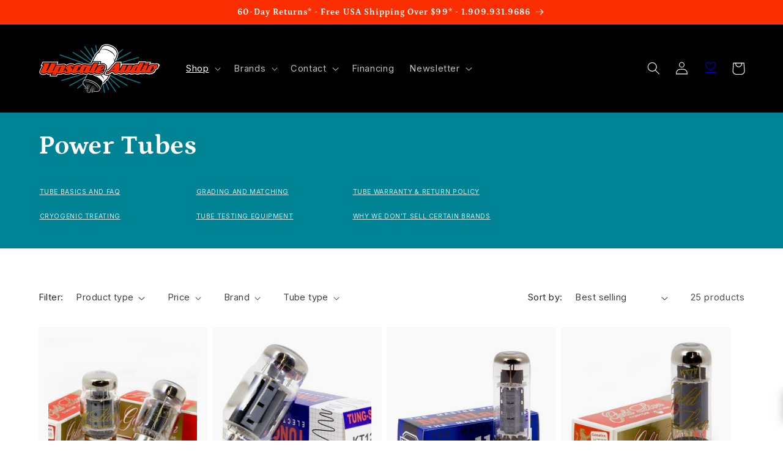

--- FILE ---
content_type: text/html; charset=utf-8
request_url: https://upscaleaudio.com/collections/power-tubes
body_size: 90041
content:
<!doctype html>
<html class="no-js" lang="en">
  <head>
  
<!-- Google Tag Manager -->
<script>(function(w,d,s,l,i){w[l]=w[l]||[];w[l].push({'gtm.start':
new Date().getTime(),event:'gtm.js'});var f=d.getElementsByTagName(s)[0],
j=d.createElement(s),dl=l!='dataLayer'?'&l='+l:'';j.async=true;j.src=
'https://www.googletagmanager.com/gtm.js?id='+i+dl;f.parentNode.insertBefore(j,f);
})(window,document,'script','dataLayer','GTM-M2VWQZT');</script>
<!-- End Google Tag Manager -->
    
    <meta charset="utf-8">
    <meta http-equiv="X-UA-Compatible" content="IE=edge">
    <meta name="viewport" content="width=device-width,initial-scale=1">
    <meta name="theme-color" content="">
    <link rel="canonical" href="https://upscaleaudio.com/collections/power-tubes"><link rel="icon" type="image/png" href="//upscaleaudio.com/cdn/shop/files/tube_favicon_1.png?crop=center&height=32&v=1664833815&width=32"><link rel="preconnect" href="https://fonts.shopifycdn.com" crossorigin>    
    
    <title>
      Power Tubes
 &ndash; Upscale Audio</title>

    
      <meta name="description" content="Tube Basics and FAQ Grading and Matching Tube Warranty &amp;amp; Return Policy Cryogenic Treating Tube Testing Equipment Why We Don&#39;t Sell Certain Brands">
    

    

<meta property="og:site_name" content="Upscale Audio">
<meta property="og:url" content="https://upscaleaudio.com/collections/power-tubes">
<meta property="og:title" content="Power Tubes">
<meta property="og:type" content="website">
<meta property="og:description" content="Tube Basics and FAQ Grading and Matching Tube Warranty &amp;amp; Return Policy Cryogenic Treating Tube Testing Equipment Why We Don&#39;t Sell Certain Brands"><meta property="og:image" content="http://upscaleaudio.com/cdn/shop/files/UA_logo.jpg?v=1704323342">
  <meta property="og:image:secure_url" content="https://upscaleaudio.com/cdn/shop/files/UA_logo.jpg?v=1704323342">
  <meta property="og:image:width" content="1200">
  <meta property="og:image:height" content="600"><meta name="twitter:card" content="summary_large_image">
<meta name="twitter:title" content="Power Tubes">
<meta name="twitter:description" content="Tube Basics and FAQ Grading and Matching Tube Warranty &amp;amp; Return Policy Cryogenic Treating Tube Testing Equipment Why We Don&#39;t Sell Certain Brands">


    <script src="//upscaleaudio.com/cdn/shop/t/75/assets/constants.js?v=58251544750838685771686781669" defer="defer"></script>
    <script src="//upscaleaudio.com/cdn/shop/t/75/assets/pubsub.js?v=158357773527763999511686781669" defer="defer"></script>
    <script src="//upscaleaudio.com/cdn/shop/t/75/assets/global.js?v=96123594896872424861758043125" defer="defer"></script><script src="//upscaleaudio.com/cdn/shop/t/75/assets/ua_load-last.js?v=72476331270464502621729716303" defer="defer"></script>
    
    <script>window.performance && window.performance.mark && window.performance.mark('shopify.content_for_header.start');</script><meta name="google-site-verification" content="VDoQwGu1pvhFfN09KlYl9v12CMBGQC3qXqhKevfHnqU">
<meta id="shopify-digital-wallet" name="shopify-digital-wallet" content="/15641247/digital_wallets/dialog">
<meta name="shopify-checkout-api-token" content="bb5ea196cdf462741584b5ee4353ede2">
<meta id="in-context-paypal-metadata" data-shop-id="15641247" data-venmo-supported="true" data-environment="production" data-locale="en_US" data-paypal-v4="true" data-currency="USD">
<link rel="alternate" type="application/atom+xml" title="Feed" href="/collections/power-tubes.atom" />
<link rel="alternate" type="application/json+oembed" href="https://upscaleaudio.com/collections/power-tubes.oembed">
<script async="async" src="/checkouts/internal/preloads.js?locale=en-US"></script>
<link rel="preconnect" href="https://shop.app" crossorigin="anonymous">
<script async="async" src="https://shop.app/checkouts/internal/preloads.js?locale=en-US&shop_id=15641247" crossorigin="anonymous"></script>
<script id="apple-pay-shop-capabilities" type="application/json">{"shopId":15641247,"countryCode":"US","currencyCode":"USD","merchantCapabilities":["supports3DS"],"merchantId":"gid:\/\/shopify\/Shop\/15641247","merchantName":"Upscale Audio","requiredBillingContactFields":["postalAddress","email","phone"],"requiredShippingContactFields":["postalAddress","email","phone"],"shippingType":"shipping","supportedNetworks":["visa","masterCard","amex","discover","elo","jcb"],"total":{"type":"pending","label":"Upscale Audio","amount":"1.00"},"shopifyPaymentsEnabled":true,"supportsSubscriptions":true}</script>
<script id="shopify-features" type="application/json">{"accessToken":"bb5ea196cdf462741584b5ee4353ede2","betas":["rich-media-storefront-analytics"],"domain":"upscaleaudio.com","predictiveSearch":true,"shopId":15641247,"locale":"en"}</script>
<script>var Shopify = Shopify || {};
Shopify.shop = "upscaleaudio.myshopify.com";
Shopify.locale = "en";
Shopify.currency = {"active":"USD","rate":"1.0"};
Shopify.country = "US";
Shopify.theme = {"name":"Refresh 10.0 - 11\/15\/25","id":132130472120,"schema_name":"Refresh","schema_version":"10.0.0","theme_store_id":1567,"role":"main"};
Shopify.theme.handle = "null";
Shopify.theme.style = {"id":null,"handle":null};
Shopify.cdnHost = "upscaleaudio.com/cdn";
Shopify.routes = Shopify.routes || {};
Shopify.routes.root = "/";</script>
<script type="module">!function(o){(o.Shopify=o.Shopify||{}).modules=!0}(window);</script>
<script>!function(o){function n(){var o=[];function n(){o.push(Array.prototype.slice.apply(arguments))}return n.q=o,n}var t=o.Shopify=o.Shopify||{};t.loadFeatures=n(),t.autoloadFeatures=n()}(window);</script>
<script>
  window.ShopifyPay = window.ShopifyPay || {};
  window.ShopifyPay.apiHost = "shop.app\/pay";
  window.ShopifyPay.redirectState = null;
</script>
<script id="shop-js-analytics" type="application/json">{"pageType":"collection"}</script>
<script defer="defer" async type="module" src="//upscaleaudio.com/cdn/shopifycloud/shop-js/modules/v2/client.init-shop-cart-sync_C5BV16lS.en.esm.js"></script>
<script defer="defer" async type="module" src="//upscaleaudio.com/cdn/shopifycloud/shop-js/modules/v2/chunk.common_CygWptCX.esm.js"></script>
<script type="module">
  await import("//upscaleaudio.com/cdn/shopifycloud/shop-js/modules/v2/client.init-shop-cart-sync_C5BV16lS.en.esm.js");
await import("//upscaleaudio.com/cdn/shopifycloud/shop-js/modules/v2/chunk.common_CygWptCX.esm.js");

  window.Shopify.SignInWithShop?.initShopCartSync?.({"fedCMEnabled":true,"windoidEnabled":true});

</script>
<script>
  window.Shopify = window.Shopify || {};
  if (!window.Shopify.featureAssets) window.Shopify.featureAssets = {};
  window.Shopify.featureAssets['shop-js'] = {"shop-cart-sync":["modules/v2/client.shop-cart-sync_ZFArdW7E.en.esm.js","modules/v2/chunk.common_CygWptCX.esm.js"],"init-fed-cm":["modules/v2/client.init-fed-cm_CmiC4vf6.en.esm.js","modules/v2/chunk.common_CygWptCX.esm.js"],"shop-button":["modules/v2/client.shop-button_tlx5R9nI.en.esm.js","modules/v2/chunk.common_CygWptCX.esm.js"],"shop-cash-offers":["modules/v2/client.shop-cash-offers_DOA2yAJr.en.esm.js","modules/v2/chunk.common_CygWptCX.esm.js","modules/v2/chunk.modal_D71HUcav.esm.js"],"init-windoid":["modules/v2/client.init-windoid_sURxWdc1.en.esm.js","modules/v2/chunk.common_CygWptCX.esm.js"],"shop-toast-manager":["modules/v2/client.shop-toast-manager_ClPi3nE9.en.esm.js","modules/v2/chunk.common_CygWptCX.esm.js"],"init-shop-email-lookup-coordinator":["modules/v2/client.init-shop-email-lookup-coordinator_B8hsDcYM.en.esm.js","modules/v2/chunk.common_CygWptCX.esm.js"],"init-shop-cart-sync":["modules/v2/client.init-shop-cart-sync_C5BV16lS.en.esm.js","modules/v2/chunk.common_CygWptCX.esm.js"],"avatar":["modules/v2/client.avatar_BTnouDA3.en.esm.js"],"pay-button":["modules/v2/client.pay-button_FdsNuTd3.en.esm.js","modules/v2/chunk.common_CygWptCX.esm.js"],"init-customer-accounts":["modules/v2/client.init-customer-accounts_DxDtT_ad.en.esm.js","modules/v2/client.shop-login-button_C5VAVYt1.en.esm.js","modules/v2/chunk.common_CygWptCX.esm.js","modules/v2/chunk.modal_D71HUcav.esm.js"],"init-shop-for-new-customer-accounts":["modules/v2/client.init-shop-for-new-customer-accounts_ChsxoAhi.en.esm.js","modules/v2/client.shop-login-button_C5VAVYt1.en.esm.js","modules/v2/chunk.common_CygWptCX.esm.js","modules/v2/chunk.modal_D71HUcav.esm.js"],"shop-login-button":["modules/v2/client.shop-login-button_C5VAVYt1.en.esm.js","modules/v2/chunk.common_CygWptCX.esm.js","modules/v2/chunk.modal_D71HUcav.esm.js"],"init-customer-accounts-sign-up":["modules/v2/client.init-customer-accounts-sign-up_CPSyQ0Tj.en.esm.js","modules/v2/client.shop-login-button_C5VAVYt1.en.esm.js","modules/v2/chunk.common_CygWptCX.esm.js","modules/v2/chunk.modal_D71HUcav.esm.js"],"shop-follow-button":["modules/v2/client.shop-follow-button_Cva4Ekp9.en.esm.js","modules/v2/chunk.common_CygWptCX.esm.js","modules/v2/chunk.modal_D71HUcav.esm.js"],"checkout-modal":["modules/v2/client.checkout-modal_BPM8l0SH.en.esm.js","modules/v2/chunk.common_CygWptCX.esm.js","modules/v2/chunk.modal_D71HUcav.esm.js"],"lead-capture":["modules/v2/client.lead-capture_Bi8yE_yS.en.esm.js","modules/v2/chunk.common_CygWptCX.esm.js","modules/v2/chunk.modal_D71HUcav.esm.js"],"shop-login":["modules/v2/client.shop-login_D6lNrXab.en.esm.js","modules/v2/chunk.common_CygWptCX.esm.js","modules/v2/chunk.modal_D71HUcav.esm.js"],"payment-terms":["modules/v2/client.payment-terms_CZxnsJam.en.esm.js","modules/v2/chunk.common_CygWptCX.esm.js","modules/v2/chunk.modal_D71HUcav.esm.js"]};
</script>
<script>(function() {
  var isLoaded = false;
  function asyncLoad() {
    if (isLoaded) return;
    isLoaded = true;
    var urls = ["\/\/d1liekpayvooaz.cloudfront.net\/apps\/customizery\/customizery.js?shop=upscaleaudio.myshopify.com","https:\/\/shopify.intercom.io\/widget.js?shop=upscaleaudio.myshopify.com","https:\/\/api.pp-prod-ads.ue2.breadgateway.net\/api\/shopify-plugin-backend\/messaging-app\/cart.js?shopId=db0bddd5-cd74-487d-9932-0dc24ead4fd4\u0026shop=upscaleaudio.myshopify.com","https:\/\/iis.intercom.io\/widget.js?shop=upscaleaudio.myshopify.com","https:\/\/static.klaviyo.com\/onsite\/js\/klaviyo.js?company_id=MSHAEG\u0026shop=upscaleaudio.myshopify.com","https:\/\/api-na1.hubapi.com\/scriptloader\/v1\/8700022.js?shop=upscaleaudio.myshopify.com"];
    for (var i = 0; i < urls.length; i++) {
      var s = document.createElement('script');
      s.type = 'text/javascript';
      s.async = true;
      s.src = urls[i];
      var x = document.getElementsByTagName('script')[0];
      x.parentNode.insertBefore(s, x);
    }
  };
  if(window.attachEvent) {
    window.attachEvent('onload', asyncLoad);
  } else {
    window.addEventListener('load', asyncLoad, false);
  }
})();</script>
<script id="__st">var __st={"a":15641247,"offset":-28800,"reqid":"7080bf94-8ae8-40a2-8b1a-ef3da9b469dc-1768816575","pageurl":"upscaleaudio.com\/collections\/power-tubes","u":"ace76f3720cd","p":"collection","rtyp":"collection","rid":294510428344};</script>
<script>window.ShopifyPaypalV4VisibilityTracking = true;</script>
<script id="captcha-bootstrap">!function(){'use strict';const t='contact',e='account',n='new_comment',o=[[t,t],['blogs',n],['comments',n],[t,'customer']],c=[[e,'customer_login'],[e,'guest_login'],[e,'recover_customer_password'],[e,'create_customer']],r=t=>t.map((([t,e])=>`form[action*='/${t}']:not([data-nocaptcha='true']) input[name='form_type'][value='${e}']`)).join(','),a=t=>()=>t?[...document.querySelectorAll(t)].map((t=>t.form)):[];function s(){const t=[...o],e=r(t);return a(e)}const i='password',u='form_key',d=['recaptcha-v3-token','g-recaptcha-response','h-captcha-response',i],f=()=>{try{return window.sessionStorage}catch{return}},m='__shopify_v',_=t=>t.elements[u];function p(t,e,n=!1){try{const o=window.sessionStorage,c=JSON.parse(o.getItem(e)),{data:r}=function(t){const{data:e,action:n}=t;return t[m]||n?{data:e,action:n}:{data:t,action:n}}(c);for(const[e,n]of Object.entries(r))t.elements[e]&&(t.elements[e].value=n);n&&o.removeItem(e)}catch(o){console.error('form repopulation failed',{error:o})}}const l='form_type',E='cptcha';function T(t){t.dataset[E]=!0}const w=window,h=w.document,L='Shopify',v='ce_forms',y='captcha';let A=!1;((t,e)=>{const n=(g='f06e6c50-85a8-45c8-87d0-21a2b65856fe',I='https://cdn.shopify.com/shopifycloud/storefront-forms-hcaptcha/ce_storefront_forms_captcha_hcaptcha.v1.5.2.iife.js',D={infoText:'Protected by hCaptcha',privacyText:'Privacy',termsText:'Terms'},(t,e,n)=>{const o=w[L][v],c=o.bindForm;if(c)return c(t,g,e,D).then(n);var r;o.q.push([[t,g,e,D],n]),r=I,A||(h.body.append(Object.assign(h.createElement('script'),{id:'captcha-provider',async:!0,src:r})),A=!0)});var g,I,D;w[L]=w[L]||{},w[L][v]=w[L][v]||{},w[L][v].q=[],w[L][y]=w[L][y]||{},w[L][y].protect=function(t,e){n(t,void 0,e),T(t)},Object.freeze(w[L][y]),function(t,e,n,w,h,L){const[v,y,A,g]=function(t,e,n){const i=e?o:[],u=t?c:[],d=[...i,...u],f=r(d),m=r(i),_=r(d.filter((([t,e])=>n.includes(e))));return[a(f),a(m),a(_),s()]}(w,h,L),I=t=>{const e=t.target;return e instanceof HTMLFormElement?e:e&&e.form},D=t=>v().includes(t);t.addEventListener('submit',(t=>{const e=I(t);if(!e)return;const n=D(e)&&!e.dataset.hcaptchaBound&&!e.dataset.recaptchaBound,o=_(e),c=g().includes(e)&&(!o||!o.value);(n||c)&&t.preventDefault(),c&&!n&&(function(t){try{if(!f())return;!function(t){const e=f();if(!e)return;const n=_(t);if(!n)return;const o=n.value;o&&e.removeItem(o)}(t);const e=Array.from(Array(32),(()=>Math.random().toString(36)[2])).join('');!function(t,e){_(t)||t.append(Object.assign(document.createElement('input'),{type:'hidden',name:u})),t.elements[u].value=e}(t,e),function(t,e){const n=f();if(!n)return;const o=[...t.querySelectorAll(`input[type='${i}']`)].map((({name:t})=>t)),c=[...d,...o],r={};for(const[a,s]of new FormData(t).entries())c.includes(a)||(r[a]=s);n.setItem(e,JSON.stringify({[m]:1,action:t.action,data:r}))}(t,e)}catch(e){console.error('failed to persist form',e)}}(e),e.submit())}));const S=(t,e)=>{t&&!t.dataset[E]&&(n(t,e.some((e=>e===t))),T(t))};for(const o of['focusin','change'])t.addEventListener(o,(t=>{const e=I(t);D(e)&&S(e,y())}));const B=e.get('form_key'),M=e.get(l),P=B&&M;t.addEventListener('DOMContentLoaded',(()=>{const t=y();if(P)for(const e of t)e.elements[l].value===M&&p(e,B);[...new Set([...A(),...v().filter((t=>'true'===t.dataset.shopifyCaptcha))])].forEach((e=>S(e,t)))}))}(h,new URLSearchParams(w.location.search),n,t,e,['guest_login'])})(!0,!0)}();</script>
<script integrity="sha256-4kQ18oKyAcykRKYeNunJcIwy7WH5gtpwJnB7kiuLZ1E=" data-source-attribution="shopify.loadfeatures" defer="defer" src="//upscaleaudio.com/cdn/shopifycloud/storefront/assets/storefront/load_feature-a0a9edcb.js" crossorigin="anonymous"></script>
<script crossorigin="anonymous" defer="defer" src="//upscaleaudio.com/cdn/shopifycloud/storefront/assets/shopify_pay/storefront-65b4c6d7.js?v=20250812"></script>
<script data-source-attribution="shopify.dynamic_checkout.dynamic.init">var Shopify=Shopify||{};Shopify.PaymentButton=Shopify.PaymentButton||{isStorefrontPortableWallets:!0,init:function(){window.Shopify.PaymentButton.init=function(){};var t=document.createElement("script");t.src="https://upscaleaudio.com/cdn/shopifycloud/portable-wallets/latest/portable-wallets.en.js",t.type="module",document.head.appendChild(t)}};
</script>
<script data-source-attribution="shopify.dynamic_checkout.buyer_consent">
  function portableWalletsHideBuyerConsent(e){var t=document.getElementById("shopify-buyer-consent"),n=document.getElementById("shopify-subscription-policy-button");t&&n&&(t.classList.add("hidden"),t.setAttribute("aria-hidden","true"),n.removeEventListener("click",e))}function portableWalletsShowBuyerConsent(e){var t=document.getElementById("shopify-buyer-consent"),n=document.getElementById("shopify-subscription-policy-button");t&&n&&(t.classList.remove("hidden"),t.removeAttribute("aria-hidden"),n.addEventListener("click",e))}window.Shopify?.PaymentButton&&(window.Shopify.PaymentButton.hideBuyerConsent=portableWalletsHideBuyerConsent,window.Shopify.PaymentButton.showBuyerConsent=portableWalletsShowBuyerConsent);
</script>
<script data-source-attribution="shopify.dynamic_checkout.cart.bootstrap">document.addEventListener("DOMContentLoaded",(function(){function t(){return document.querySelector("shopify-accelerated-checkout-cart, shopify-accelerated-checkout")}if(t())Shopify.PaymentButton.init();else{new MutationObserver((function(e,n){t()&&(Shopify.PaymentButton.init(),n.disconnect())})).observe(document.body,{childList:!0,subtree:!0})}}));
</script>
<script id='scb4127' type='text/javascript' async='' src='https://upscaleaudio.com/cdn/shopifycloud/privacy-banner/storefront-banner.js'></script><link id="shopify-accelerated-checkout-styles" rel="stylesheet" media="screen" href="https://upscaleaudio.com/cdn/shopifycloud/portable-wallets/latest/accelerated-checkout-backwards-compat.css" crossorigin="anonymous">
<style id="shopify-accelerated-checkout-cart">
        #shopify-buyer-consent {
  margin-top: 1em;
  display: inline-block;
  width: 100%;
}

#shopify-buyer-consent.hidden {
  display: none;
}

#shopify-subscription-policy-button {
  background: none;
  border: none;
  padding: 0;
  text-decoration: underline;
  font-size: inherit;
  cursor: pointer;
}

#shopify-subscription-policy-button::before {
  box-shadow: none;
}

      </style>
<script id="sections-script" data-sections="header" defer="defer" src="//upscaleaudio.com/cdn/shop/t/75/compiled_assets/scripts.js?v=26454"></script>
<script>window.performance && window.performance.mark && window.performance.mark('shopify.content_for_header.end');</script>


    <style data-shopify>
      @font-face {
  font-family: Inter;
  font-weight: 400;
  font-style: normal;
  font-display: swap;
  src: url("//upscaleaudio.com/cdn/fonts/inter/inter_n4.b2a3f24c19b4de56e8871f609e73ca7f6d2e2bb9.woff2") format("woff2"),
       url("//upscaleaudio.com/cdn/fonts/inter/inter_n4.af8052d517e0c9ffac7b814872cecc27ae1fa132.woff") format("woff");
}

      @font-face {
  font-family: Inter;
  font-weight: 700;
  font-style: normal;
  font-display: swap;
  src: url("//upscaleaudio.com/cdn/fonts/inter/inter_n7.02711e6b374660cfc7915d1afc1c204e633421e4.woff2") format("woff2"),
       url("//upscaleaudio.com/cdn/fonts/inter/inter_n7.6dab87426f6b8813070abd79972ceaf2f8d3b012.woff") format("woff");
}

      @font-face {
  font-family: Inter;
  font-weight: 400;
  font-style: italic;
  font-display: swap;
  src: url("//upscaleaudio.com/cdn/fonts/inter/inter_i4.feae1981dda792ab80d117249d9c7e0f1017e5b3.woff2") format("woff2"),
       url("//upscaleaudio.com/cdn/fonts/inter/inter_i4.62773b7113d5e5f02c71486623cf828884c85c6e.woff") format("woff");
}

      @font-face {
  font-family: Inter;
  font-weight: 700;
  font-style: italic;
  font-display: swap;
  src: url("//upscaleaudio.com/cdn/fonts/inter/inter_i7.b377bcd4cc0f160622a22d638ae7e2cd9b86ea4c.woff2") format("woff2"),
       url("//upscaleaudio.com/cdn/fonts/inter/inter_i7.7c69a6a34e3bb44fcf6f975857e13b9a9b25beb4.woff") format("woff");
}

      @font-face {
  font-family: Petrona;
  font-weight: 700;
  font-style: normal;
  font-display: swap;
  src: url("//upscaleaudio.com/cdn/fonts/petrona/petrona_n7.8f0b6938e4c6f57dca1d71c2d799a3a6be96af37.woff2") format("woff2"),
       url("//upscaleaudio.com/cdn/fonts/petrona/petrona_n7.9d88fb3c3e708e09dfffac76539bc871aceddbeb.woff") format("woff");
}


      
        :root,
        .color-background-1 {
          --color-background: 255,255,255;
        
          --gradient-background: #ffffff;
        
        --color-foreground: 0,0,0;
        --color-shadow: 0,0,0;
        --color-button: 250,46,0;
        --color-button-text: 255,255,255;
        --color-secondary-button: 255,255,255;
        --color-secondary-button-text: 250,46,0;
        --color-link: 250,46,0;
        --color-badge-foreground: 0,0,0;
        --color-badge-background: 255,255,255;
        --color-badge-border: 0,0,0;
        --payment-terms-background-color: rgb(255 255 255);
      }
      
        
        .color-background-2 {
          --color-background: 250,250,250;
        
          --gradient-background: #fafafa;
        
        --color-foreground: 0,0,0;
        --color-shadow: 0,0,0;
        --color-button: 0,0,0;
        --color-button-text: 250,250,250;
        --color-secondary-button: 250,250,250;
        --color-secondary-button-text: 0,0,0;
        --color-link: 0,0,0;
        --color-badge-foreground: 0,0,0;
        --color-badge-background: 250,250,250;
        --color-badge-border: 0,0,0;
        --payment-terms-background-color: rgb(250 250 250);
      }
      
        
        .color-inverse {
          --color-background: 0,0,0;
        
          --gradient-background: #000000;
        
        --color-foreground: 255,255,255;
        --color-shadow: 0,0,0;
        --color-button: 255,255,255;
        --color-button-text: 0,0,0;
        --color-secondary-button: 0,0,0;
        --color-secondary-button-text: 255,255,255;
        --color-link: 255,255,255;
        --color-badge-foreground: 255,255,255;
        --color-badge-background: 0,0,0;
        --color-badge-border: 255,255,255;
        --payment-terms-background-color: rgb(0 0 0);
      }
      
        
        .color-accent-1 {
          --color-background: 250,46,0;
        
          --gradient-background: #fa2e00;
        
        --color-foreground: 255,255,255;
        --color-shadow: 0,0,0;
        --color-button: 255,255,255;
        --color-button-text: 250,46,0;
        --color-secondary-button: 250,46,0;
        --color-secondary-button-text: 255,255,255;
        --color-link: 255,255,255;
        --color-badge-foreground: 255,255,255;
        --color-badge-background: 250,46,0;
        --color-badge-border: 255,255,255;
        --payment-terms-background-color: rgb(250 46 0);
      }
      
        
        .color-accent-2 {
          --color-background: 0,131,149;
        
          --gradient-background: #008395;
        
        --color-foreground: 255,255,255;
        --color-shadow: 0,0,0;
        --color-button: 255,255,255;
        --color-button-text: 0,131,149;
        --color-secondary-button: 0,131,149;
        --color-secondary-button-text: 255,255,255;
        --color-link: 255,255,255;
        --color-badge-foreground: 255,255,255;
        --color-badge-background: 0,131,149;
        --color-badge-border: 255,255,255;
        --payment-terms-background-color: rgb(0 131 149);
      }
      
        
        .color-scheme-884d3a8a-fc53-402f-ab87-dc2f4f6e46c1 {
          --color-background: 255,255,255;
        
          --gradient-background: #ffffff;
        
        --color-foreground: 0,0,0;
        --color-shadow: 0,0,0;
        --color-button: 250,46,0;
        --color-button-text: 255,255,255;
        --color-secondary-button: 255,255,255;
        --color-secondary-button-text: 250,46,0;
        --color-link: 250,46,0;
        --color-badge-foreground: 0,0,0;
        --color-badge-background: 255,255,255;
        --color-badge-border: 0,0,0;
        --payment-terms-background-color: rgb(255 255 255);
      }
      

      body, .color-background-1, .color-background-2, .color-inverse, .color-accent-1, .color-accent-2, .color-scheme-884d3a8a-fc53-402f-ab87-dc2f4f6e46c1 {
        color: rgba(var(--color-foreground), 0.75);
        background-color: rgb(var(--color-background));
      }

      :root {
        --font-body-family: Inter, sans-serif;
        --font-body-style: normal;
        --font-body-weight: 400;
        --font-body-weight-bold: 700;

        --font-heading-family: Petrona, serif;
        --font-heading-style: normal;
        --font-heading-weight: 700;

        --font-body-scale: 1.05;
        --font-heading-scale: 1.0476190476190477;

        --media-padding: px;
        --media-border-opacity: 0.1;
        --media-border-width: 0px;
        --media-radius: 0px;
        --media-shadow-opacity: 0.0;
        --media-shadow-horizontal-offset: 0px;
        --media-shadow-vertical-offset: 4px;
        --media-shadow-blur-radius: 5px;
        --media-shadow-visible: 0;

        --page-width: 120rem;
        --page-width-margin: 0rem;

        --product-card-image-padding: 1.6rem;
        --product-card-corner-radius: 0.0rem;
        --product-card-text-alignment: left;
        --product-card-border-width: 0.0rem;
        --product-card-border-opacity: 1.0;
        --product-card-shadow-opacity: 0.0;
        --product-card-shadow-visible: 0;
        --product-card-shadow-horizontal-offset: 0.0rem;
        --product-card-shadow-vertical-offset: 0.4rem;
        --product-card-shadow-blur-radius: 0.5rem;

        --collection-card-image-padding: 1.6rem;
        --collection-card-corner-radius: 0.0rem;
        --collection-card-text-alignment: left;
        --collection-card-border-width: 0.0rem;
        --collection-card-border-opacity: 1.0;
        --collection-card-shadow-opacity: 0.0;
        --collection-card-shadow-visible: 0;
        --collection-card-shadow-horizontal-offset: 0.0rem;
        --collection-card-shadow-vertical-offset: 0.4rem;
        --collection-card-shadow-blur-radius: 0.5rem;

        --blog-card-image-padding: 0.0rem;
        --blog-card-corner-radius: 0.0rem;
        --blog-card-text-alignment: left;
        --blog-card-border-width: 0.0rem;
        --blog-card-border-opacity: 1.0;
        --blog-card-shadow-opacity: 0.0;
        --blog-card-shadow-visible: 0;
        --blog-card-shadow-horizontal-offset: 0.0rem;
        --blog-card-shadow-vertical-offset: 0.4rem;
        --blog-card-shadow-blur-radius: 0.5rem;

        --badge-corner-radius: 0.0rem;

        --popup-border-width: 1px;
        --popup-border-opacity: 0.1;
        --popup-corner-radius: 0px;
        --popup-shadow-opacity: 0.0;
        --popup-shadow-horizontal-offset: 0px;
        --popup-shadow-vertical-offset: 4px;
        --popup-shadow-blur-radius: 5px;

        --drawer-border-width: 0px;
        --drawer-border-opacity: 0.1;
        --drawer-shadow-opacity: 0.0;
        --drawer-shadow-horizontal-offset: 0px;
        --drawer-shadow-vertical-offset: 4px;
        --drawer-shadow-blur-radius: 5px;

        --spacing-sections-desktop: 0px;
        --spacing-sections-mobile: 0px;

        --grid-desktop-vertical-spacing: 8px;
        --grid-desktop-horizontal-spacing: 8px;
        --grid-mobile-vertical-spacing: 4px;
        --grid-mobile-horizontal-spacing: 4px;

        --text-boxes-border-opacity: 0.1;
        --text-boxes-border-width: 0px;
        --text-boxes-radius: 0px;
        --text-boxes-shadow-opacity: 0.0;
        --text-boxes-shadow-visible: 0;
        --text-boxes-shadow-horizontal-offset: 0px;
        --text-boxes-shadow-vertical-offset: 4px;
        --text-boxes-shadow-blur-radius: 5px;

        --buttons-radius: 0px;
        --buttons-radius-outset: 0px;
        --buttons-border-width: 1px;
        --buttons-border-opacity: 1.0;
        --buttons-shadow-opacity: 0.0;
        --buttons-shadow-visible: 0;
        --buttons-shadow-horizontal-offset: 0px;
        --buttons-shadow-vertical-offset: 4px;
        --buttons-shadow-blur-radius: 5px;
        --buttons-border-offset: 0px;

        --inputs-radius: 0px;
        --inputs-border-width: 1px;
        --inputs-border-opacity: 0.55;
        --inputs-shadow-opacity: 0.0;
        --inputs-shadow-horizontal-offset: 0px;
        --inputs-margin-offset: 0px;
        --inputs-shadow-vertical-offset: 4px;
        --inputs-shadow-blur-radius: 5px;
        --inputs-radius-outset: 0px;

        --variant-pills-radius: 0px;
        --variant-pills-border-width: 1px;
        --variant-pills-border-opacity: 0.55;
        --variant-pills-shadow-opacity: 0.0;
        --variant-pills-shadow-horizontal-offset: 0px;
        --variant-pills-shadow-vertical-offset: 4px;
        --variant-pills-shadow-blur-radius: 5px;
      }

      *,
      *::before,
      *::after {
        box-sizing: inherit;
      }

      html {
        box-sizing: border-box;
        font-size: calc(var(--font-body-scale) * 62.5%);
        height: 100%;
      }

      body {
        display: grid;
        grid-template-rows: auto auto 1fr auto;
        grid-template-columns: 100%;
        min-height: 100%;
        margin: 0;
        font-size: 1.5rem;
        letter-spacing: 0.06rem;
        line-height: calc(1 + 0.8 / var(--font-body-scale));
        font-family: var(--font-body-family);
        font-style: var(--font-body-style);
        font-weight: var(--font-body-weight);
      }

      @media screen and (min-width: 750px) {
        body {
          font-size: 1.6rem;
        }
      }
    </style>

    <link href="//upscaleaudio.com/cdn/shop/t/75/assets/base.css?v=96540433777296416161686893058" rel="stylesheet" type="text/css" media="all" />
    <link href="//upscaleaudio.com/cdn/shop/t/75/assets/upscale.css?v=52208564802286424831738875109" rel="stylesheet" type="text/css" media="all" />
<link rel="preload" as="font" href="//upscaleaudio.com/cdn/fonts/inter/inter_n4.b2a3f24c19b4de56e8871f609e73ca7f6d2e2bb9.woff2" type="font/woff2" crossorigin><link rel="preload" as="font" href="//upscaleaudio.com/cdn/fonts/petrona/petrona_n7.8f0b6938e4c6f57dca1d71c2d799a3a6be96af37.woff2" type="font/woff2" crossorigin><link
        rel="stylesheet"
        href="//upscaleaudio.com/cdn/shop/t/75/assets/component-predictive-search.css?v=118923337488134913561686781669"
        media="print"
        onload="this.media='all'"
      ><script>
      document.documentElement.className = document.documentElement.className.replace('no-js', 'js');
      if (Shopify.designMode) {
        document.documentElement.classList.add('shopify-design-mode');
      }
    </script>
  <script type="text/javascript">if(typeof window.hulkappsWishlist === 'undefined') {
                            window.hulkappsWishlist = {};
                        }
                        window.hulkappsWishlist.baseURL = '/community/wishlist/api';
                        window.hulkappsWishlist.hasAppBlockSupport = '1';
                        </script>
<!-- BEGIN app block: shopify://apps/minmaxify-order-limits/blocks/app-embed-block/3acfba32-89f3-4377-ae20-cbb9abc48475 --><script type="text/javascript">minMaxifyContext={cartItemExtras: []}</script> <script type="text/javascript" src="https://limits.minmaxify.com/upscaleaudio.myshopify.com?v=139a&r=20251204235248"></script>

<!-- END app block --><!-- BEGIN app block: shopify://apps/advanced-wishlist/blocks/app/330d9272-08ea-4193-b3e0-475a69fa65fa --><!-- BEGIN app snippet: variables --><script type="text/javascript">
    if(typeof window.hulkappsWishlist === 'undefined') {
        window.hulkappsWishlist = {};
    }
    window.hulkappsWishlist.customerID = null;
    window.hulkappsWishlist.customerName = null;
    window.hulkappsWishlist.domain = "upscaleaudio.myshopify.com";
    window.hulkappsWishlist.productJSON = null;
    window.hulkappsWishlist.selectedVariant = null;
    window.hulkappsWishlist.buttonStyleSettings = {"theme_color":"#FA2E00","button_icon_type":"default_icon","empty_set_custom_icon":null,"filled_set_custom_icon":null,"empty_set_custom_icon_max_file_size":false,"filled_set_custom_icon_max_file_size":false,"empty_set_custom_icon_text":false,"filled_set_custom_icon_text":false,"button_style":"style_4","button_font_size":16,"button_font_weight":500,"button_border":0,"button_border_radius":0,"button_background_color":"#5c6ac4","button_text_color":"#FFFFFF","button_border_color":"#333","hover_button_background_color":"#5c6ac4","hover_button_text_color":"#FFFFFF","hover_button_border_color":"#333","position":"auto_inject","view":"grid","button_top_bottom_vertical_space":9,"button_left_right_vertical_space":16,"share_button":"show","product_share_button":false,"facebook":true,"pinterest":true,"twitter":true,"email":true,"set_icon":"set_1","modal_title":"Or Share Via","product_share_facebook":true,"product_share_pinterest":true,"product_share_twitter":true,"product_share_email":true,"product_share_set_icon":"set_1","wl_floating_button":false,"floating_button_background_color":"#FA2E00","floating_button_text_color":"#FFFFFF","floating_button_position":"bottom_right","floating_button_type":"icon","floating_button_font_size":14,"floating_button_font_weight":500,"floating_button_top_bottom_vertical_space":10,"floating_button_left_right_vertical_space":10,"hover_floating_button_background_color":"#FA2E00","hover_floating_button_text_color":"#FFFFFF","hide_floating_button_mobile_version":false,"display_my_wishlist_as":"redirect","floating_my_wishlist_text":"My wishlist","floating_explore_more_products_button_text":"Explore more products","floating_close_button_text":"Close","show_icon_animation":true,"header_type":"header_menu","header_icon_position":"manual_header_icon","header_icon_design":"wishlist_page","header_icon_selector":"a[href='\/cart']","header_icon_color":"#000","header_icon_size":16,"header_icon_weight":500,"icon_type":"outline","icon_size":16,"icon_fill_color":"#ffffff","icon_border_color":"#ffffff","icon_hover_color":"#5c6ac4","icon_background_type":"icon_no_background","icon_background_color":"#cccccc","selected_icon_fill_color":"#5c6ac4","selected_icon_border_color":"#5c6ac4","custom_wishlist_icon":false,"custom_wishlist_icon_right":true,"collection_icon_type":"outline","collection_icon_size":16,"collection_icon_fill_color":"#FA2E00","collection_icon_border_color":"#FA2E00","collection_icon_hover_color":"#f5f5f5","collection_icon_background_type":"icon_no_background","collection_icon_background_color":"#cccccc","collection_selected_icon_fill_color":"#FA2E00","collection_selected_icon_border_color":"#FA2E00","collection_count_layout":"beside_count","customize_product_icon":false,"customize_collection_icon":true,"collection_count_background_color":"#5c6ac4","collection_count_color":"#ffffff","individual_save_items_text_color":"#FA2E00","individual_save_items_font_size":16,"individual_save_items_font_thickness":500,"save_for_later_type":"individual_button","global_button_bg_color":"#5c6ac4","global_button_text_color":"#ffffff","global_button_border_color":"#5c6ac4","global_button_border_width":0,"global_button_font_size":16,"global_button_font_thickness":500,"global_button_border_radius":0,"global_button_horizontal_space":7,"global_button_vertical_space":10,"save_for_later_status":true,"save_for_later_selector":"#main-cart-items .cart-item__name","save_for_later_selector_cart_drawer":"#CartDrawer-CartItems .cart-item__name","save_all_for_later_selector":"[name='\/checkout']","global_button_bg_hover_color":"#5c6ac4","global_button_text_hover_color":"#ffffff","share_email":true,"individual_button_position":"individual_button_automatic","individual_save_items_text_hover_color":"#FA2E00","global_button_position":"global_button_automatic"};
    window.hulkappsWishlist.generalSettings = {"facebook_pixel_code":null,"google_conversion_tracking_code":null,"is_guest_enabled":true,"delete_on_move_to_wishlist":true,"public_wishlist_count":"hide","product_compact_numbers":false,"product_page_tooltip":true,"tooltip_message":"This item has been wishlisted","tooltip_time_message":"time(s)","collection_wishlist_count":"hide","collection_compact_numbers":false,"display_zero_counter":false,"wishlist_header_count":"hide","can_share_wishlist":false,"has_multiple_wishlist":true,"can_subscribe_wishlist":true,"monthly_analysis":false,"is_exclude_enabled":true,"css_style":null,"custom_js":null,"stay_WL_page_after_add_cart":true,"is_my_wishlist_custom_title":true,"show_quantity":true,"my_wishlist_custom_title":"My Wishlist","app_proxy_prefix":"community","app_proxy_path":"wishlist","account_page_link":true,"button_layout":"simple_button","wl_account_page_link":true,"product_click_option":"redirect_shoppers","header_count_background_color":"#5C6AC4","header_count_color":"#FFFFFF","per_page":"12","wishlist_view":"both","price_color":"#3d4246","date_color":"#69727b","price_font_size":14,"header_font_size":25,"pd_name_font_size":14,"login_message_font_size":25,"date_format":"M d, Y","customer_consent":false,"low_stock_offer":true,"price_drop_offer":true,"show_variant_picker":true,"save_for_later_status":true,"delete_old_wishlist":false,"delete_wishlist_after_days":7,"remove_share_wl_items":false,"klaviyo":{"status":false,"public_key":null,"private_key":null,"out_of_stock":false},"mailchimp":{"status":false,"api_key":null,"admin_url":null,"audience_id":null,"email":null},"omnisend":{"status":false,"api_key":null},"recommend":{"status":false,"type":"newest","collection_id":null,"product_ids":[],"products":[],"quick_add":true,"show_navigation":true,"per_slide":"4","detail_box_color":"white","hover_button_color":"#4c4749","heading_color":"black","arrow_color":"black","product_text_color":"black"},"zapier_integration":false,"shopify_flow_integration":false,"google_sheet_integration":false,"wishlist_products_google_sheet_key":null,"save_later_items_google_sheet_key":null,"shopify_pos":false,"guest_wishlist_share":true,"sorting":true,"sku":false,"po_integration":false,"export_frequently":false,"export_frequency":null,"export_frequency_email":null,"total_wishlist_count":false,"popup_delay":"5","theme_publish_notification":true,"bulk_action_enabled":true,"custom_title_position":false,"title_position":"left","pagination_type":"pagination","wishlist_notifications":false,"empty_wishlist_button_link":"\/checkout","is_empty_wishlist_button_link":false,"load_more":{"background":"#5c6ac4","color":"#ffffff","size":"16","border_color":"#2e3561"},"help_button":{"status":false,"content":"\u003ch3 style=\"text-align: center\"\u003eWishlist management page\u003c\/h3\u003e\u003cul\u003e\u003cli\u003eThis page allows you to manage and add wishlist items directly to the cart.\u003c\/li\u003e\u003cli\u003eShare your public wishlist on social media, through links, and via custom email.\u003c\/li\u003e\u003cli\u003eYou can subscribe to get update about your wishlist items.\u003c\/li\u003e\u003c\/ul\u003e"},"exclude_product_tags":["no-wish"]};
    window.hulkappsWishlist.languageSettings = {"en":{"primary_language":true,"button_text":"Add to wishlist","tooltip_text":"This item has been wishlisted (X) items","success_button_text":"Added to wishlist","save_button_text":"Save","create_wishlist_button":"Save","heading_text":"Add to wishlist","unsubscribe_button":"Close","unsubscribe_title":"You have been unsubscribed","unsubscribe_content":"You will no longer receive emails about wishlist activities from this store.","wishlist":{"placeholder":"Ex. Watch","choose":"Choose wishlist","create":"Create a new wishlist","my":"My wishlist"},"success_message":{"wishlist_create":"Wishlist created successfully!","wishlist_update":"Wishlist updated successfully!","wishlist_move":"Wishlist moved successfully!","subscribe":"Subscribed to wishlist successfully!","without_login":"Product has been added to your wishlist, please \u003ca href=\"\/account\"\u003elogin\u003c\/a\u003e to save it permanently.","for_login_users":"Item has been successfully added to wishlist, view \u003ca href=\"\/apps\/advanced-wishlist\"\u003e'My Wishlist'\u003c\/a\u003e.","for_update_login_users":"Product has been successfully updated in your wishlist, view \u003ca href=\"\/apps\/advanced-wishlist\"\u003e'My Wishlist'\u003c\/a\u003e.","for_guest_login_disabled":"Please \u003ca href=\"\/account\"\u003elogin\u003c\/a\u003e to add this product to your wishlist.","for_wishlist_removed":"Wishlist deleted successfully!","for_item_removed":"Product has been successfully removed from your wishlist.","without_login_latest":"{Product} has been temporarily added to your wishlist, please \u003ca href=\"\/account\"\u003e'My Wishlist'\u003c\/a\u003elogin\u003c\/a\u003e to save it permanently.","for_login_users_latest":"{Product} has been successfully added to your wishlist, view \u003ca href=\"\/apps\/advanced-wishlist\"\u003e'My Wishlist'\u003c\/a\u003e.","for_update_login_users_latest":"{Product} has been successfully updated in your wishlist, view \u003ca href=\"\/apps\/advanced-wishlist\"\u003e'My Wishlist'\u003c\/a\u003e.","for_multiple_item_removed":"{Count} products has been successfully removed from your wishlist.","item_move_to_cart":"Product added to cart successfully!","variant_changed":"Product variant changed successfully!","variant_changed_latest":"{Product} variant has been successfully changed!","for_item_moved":"Product has been successfully added to your cart!","for_item_moved_latest":"{Count} products have been successfully added to your cart!","quantity_changed":"Product quantity changed successfully!","quantity_changed_latest":"{Product} quantity has been successfully changed!"},"guest_share_wishlist":{"title":"Share your wishlist","description":"You are currently shopping anonymously!","login_description":"Login to save your wishlist.","copy_link_text":"Copy link"},"sort_by":{"title":"Sort By","default":"Sort by latest","price_high_to_low":"Sort by price: high to low","price_low_to_high":"Sort by price: low to high"},"shared_email":{"title":"Share List Via Email","send_button":"SHARE WISHLIST","subject":"{shopper_name} shared their wishlist!","body":"Hey there! Check out My Wishlist:","name":"Sender Name*","email":"Recipient’s Email*","subject_label":"Subject*","body_label":"Message*","modal_title":"Share my wishlist","product_share_modal_title":"Share my product","name_validation_message":"Enter Name!","email_validation_message":"Enter Email!","body_validation_message":"Enter Body!","subject_validation_message":"Enter Subject!","check_email_validation_message":"Enter Valid Email!"},"action_button":{"share":"Share","subscribe":"Subscribe","subscribed":"Subscribed","my_account":"My account","account_page":"My wishlist","quick_add":"QUICK ADD","email":"Email","help_text":"Learn more","save_button_text":"Save","load_more":"Load more"},"no_data_found":"No data found!","placeholder_searchbox":"Search products","placeholder__wishlistsearchbox":"Search wishlists","date_label":"Added on","button":{"move_to_cart":"Move to cart","after_move_to_cart":"Products added to cart.","delete":"Delete","out_of_stock":"Out of stock","save_for_later":"Save for later","save_all_for_later":"Save all for later","save_all_for_later_excluded_products":"All products, except {product-title} have been successfully added to your wishlist.","log_in":"Login","add_product":"Return to shop","previous":"Previous","next":"Next","delete_yes":"Yes","delete_no":"No"},"subscribe":{"input_field_text":"Enter your email","input_field":"See product details","button_text":"Subscribe"},"title":{"empty_wishlist":"Please add product to your wishlist to see them here.","login":"Login to see your wishlist!","guest_wishlist_title":"My wishlist","new_wishlist_text":"New wishlist","delete_wishlist_text":"Are you sure you want to delete this wishlist?","delete_bulk_product_text":"Are you sure you want to delete selected products?","copied_link_message":"Link has been copied!","delete_product_text":"Are you sure you want to delete this product?","move_bulk_wishlist_text":"Are you sure you want to move selected products to your cart?","move_wishlist_text":"Are you sure you want to move this item to your cart?","select_all_text":"Select All","move_to_cart_text":"Move to cart","delete_text":"Delete","featured_product":"You may also like","rename_wishlist":"Rename","product_share_title":"Share this item","delete_wishlist":"Delete","my_wishlist_custom_title":"My wishlist"},"popup":{"title":"Subscribe and get alerts about your wishlist.","subscribe_message":"We will notify you on events like low stock, price drop or general reminders so that you dont miss the deal."},"error_message":{"product_detail":"Product details not found!","product_variant_detail":"Product variant details not found!","wishlist":"Wishlist not found!","wishlist_already_use":"Wishlist name already in use! Please use a different name.","can_subscribe_wishlist":"Unable to subscribe to the wishlist! Please contact your store owner!","max_wishlist_limit":"Maximum wishlist product limit exceeded!","subscribe_empty_email":"Please enter a email address!","subscribe_invalid_email":"Please enter a valid email address!","already_subscribe":"You are already subscribed"},"sidebar_widgets":{"floating_my_wishlist_text":"My wishlist","floating_explore_more_products_button_text":"Explore more products","floating_add_products_button_text":"Add products","floating_close_button_text":"Close"}}};
</script>
<!-- END app snippet -->
<!-- BEGIN app snippet: global --><link href="//cdn.shopify.com/extensions/019b929d-e2af-7d1b-91b2-d8de00f7574f/app-extension-283/assets/hulkapps-wishlist-styles.css" rel="stylesheet" type="text/css" media="all" />
<script src="https://cdn.shopify.com/extensions/019b929d-e2af-7d1b-91b2-d8de00f7574f/app-extension-283/assets/hulkapps-wishlist-global.js" async></script>
<script src="https://cdn.shopify.com/extensions/019b929d-e2af-7d1b-91b2-d8de00f7574f/app-extension-283/assets/hulkapps-wishlist-modals.js" async></script>





<!-- END app snippet -->


<!-- END app block --><!-- BEGIN app block: shopify://apps/klaviyo-email-marketing-sms/blocks/klaviyo-onsite-embed/2632fe16-c075-4321-a88b-50b567f42507 -->












  <script async src="https://static.klaviyo.com/onsite/js/MSHAEG/klaviyo.js?company_id=MSHAEG"></script>
  <script>!function(){if(!window.klaviyo){window._klOnsite=window._klOnsite||[];try{window.klaviyo=new Proxy({},{get:function(n,i){return"push"===i?function(){var n;(n=window._klOnsite).push.apply(n,arguments)}:function(){for(var n=arguments.length,o=new Array(n),w=0;w<n;w++)o[w]=arguments[w];var t="function"==typeof o[o.length-1]?o.pop():void 0,e=new Promise((function(n){window._klOnsite.push([i].concat(o,[function(i){t&&t(i),n(i)}]))}));return e}}})}catch(n){window.klaviyo=window.klaviyo||[],window.klaviyo.push=function(){var n;(n=window._klOnsite).push.apply(n,arguments)}}}}();</script>

  




  <script>
    window.klaviyoReviewsProductDesignMode = false
  </script>







<!-- END app block --><script src="https://cdn.shopify.com/extensions/cfc76123-b24f-4e9a-a1dc-585518796af7/forms-2294/assets/shopify-forms-loader.js" type="text/javascript" defer="defer"></script>
<link href="https://monorail-edge.shopifysvc.com" rel="dns-prefetch">
<script>(function(){if ("sendBeacon" in navigator && "performance" in window) {try {var session_token_from_headers = performance.getEntriesByType('navigation')[0].serverTiming.find(x => x.name == '_s').description;} catch {var session_token_from_headers = undefined;}var session_cookie_matches = document.cookie.match(/_shopify_s=([^;]*)/);var session_token_from_cookie = session_cookie_matches && session_cookie_matches.length === 2 ? session_cookie_matches[1] : "";var session_token = session_token_from_headers || session_token_from_cookie || "";function handle_abandonment_event(e) {var entries = performance.getEntries().filter(function(entry) {return /monorail-edge.shopifysvc.com/.test(entry.name);});if (!window.abandonment_tracked && entries.length === 0) {window.abandonment_tracked = true;var currentMs = Date.now();var navigation_start = performance.timing.navigationStart;var payload = {shop_id: 15641247,url: window.location.href,navigation_start,duration: currentMs - navigation_start,session_token,page_type: "collection"};window.navigator.sendBeacon("https://monorail-edge.shopifysvc.com/v1/produce", JSON.stringify({schema_id: "online_store_buyer_site_abandonment/1.1",payload: payload,metadata: {event_created_at_ms: currentMs,event_sent_at_ms: currentMs}}));}}window.addEventListener('pagehide', handle_abandonment_event);}}());</script>
<script id="web-pixels-manager-setup">(function e(e,d,r,n,o){if(void 0===o&&(o={}),!Boolean(null===(a=null===(i=window.Shopify)||void 0===i?void 0:i.analytics)||void 0===a?void 0:a.replayQueue)){var i,a;window.Shopify=window.Shopify||{};var t=window.Shopify;t.analytics=t.analytics||{};var s=t.analytics;s.replayQueue=[],s.publish=function(e,d,r){return s.replayQueue.push([e,d,r]),!0};try{self.performance.mark("wpm:start")}catch(e){}var l=function(){var e={modern:/Edge?\/(1{2}[4-9]|1[2-9]\d|[2-9]\d{2}|\d{4,})\.\d+(\.\d+|)|Firefox\/(1{2}[4-9]|1[2-9]\d|[2-9]\d{2}|\d{4,})\.\d+(\.\d+|)|Chrom(ium|e)\/(9{2}|\d{3,})\.\d+(\.\d+|)|(Maci|X1{2}).+ Version\/(15\.\d+|(1[6-9]|[2-9]\d|\d{3,})\.\d+)([,.]\d+|)( \(\w+\)|)( Mobile\/\w+|) Safari\/|Chrome.+OPR\/(9{2}|\d{3,})\.\d+\.\d+|(CPU[ +]OS|iPhone[ +]OS|CPU[ +]iPhone|CPU IPhone OS|CPU iPad OS)[ +]+(15[._]\d+|(1[6-9]|[2-9]\d|\d{3,})[._]\d+)([._]\d+|)|Android:?[ /-](13[3-9]|1[4-9]\d|[2-9]\d{2}|\d{4,})(\.\d+|)(\.\d+|)|Android.+Firefox\/(13[5-9]|1[4-9]\d|[2-9]\d{2}|\d{4,})\.\d+(\.\d+|)|Android.+Chrom(ium|e)\/(13[3-9]|1[4-9]\d|[2-9]\d{2}|\d{4,})\.\d+(\.\d+|)|SamsungBrowser\/([2-9]\d|\d{3,})\.\d+/,legacy:/Edge?\/(1[6-9]|[2-9]\d|\d{3,})\.\d+(\.\d+|)|Firefox\/(5[4-9]|[6-9]\d|\d{3,})\.\d+(\.\d+|)|Chrom(ium|e)\/(5[1-9]|[6-9]\d|\d{3,})\.\d+(\.\d+|)([\d.]+$|.*Safari\/(?![\d.]+ Edge\/[\d.]+$))|(Maci|X1{2}).+ Version\/(10\.\d+|(1[1-9]|[2-9]\d|\d{3,})\.\d+)([,.]\d+|)( \(\w+\)|)( Mobile\/\w+|) Safari\/|Chrome.+OPR\/(3[89]|[4-9]\d|\d{3,})\.\d+\.\d+|(CPU[ +]OS|iPhone[ +]OS|CPU[ +]iPhone|CPU IPhone OS|CPU iPad OS)[ +]+(10[._]\d+|(1[1-9]|[2-9]\d|\d{3,})[._]\d+)([._]\d+|)|Android:?[ /-](13[3-9]|1[4-9]\d|[2-9]\d{2}|\d{4,})(\.\d+|)(\.\d+|)|Mobile Safari.+OPR\/([89]\d|\d{3,})\.\d+\.\d+|Android.+Firefox\/(13[5-9]|1[4-9]\d|[2-9]\d{2}|\d{4,})\.\d+(\.\d+|)|Android.+Chrom(ium|e)\/(13[3-9]|1[4-9]\d|[2-9]\d{2}|\d{4,})\.\d+(\.\d+|)|Android.+(UC? ?Browser|UCWEB|U3)[ /]?(15\.([5-9]|\d{2,})|(1[6-9]|[2-9]\d|\d{3,})\.\d+)\.\d+|SamsungBrowser\/(5\.\d+|([6-9]|\d{2,})\.\d+)|Android.+MQ{2}Browser\/(14(\.(9|\d{2,})|)|(1[5-9]|[2-9]\d|\d{3,})(\.\d+|))(\.\d+|)|K[Aa][Ii]OS\/(3\.\d+|([4-9]|\d{2,})\.\d+)(\.\d+|)/},d=e.modern,r=e.legacy,n=navigator.userAgent;return n.match(d)?"modern":n.match(r)?"legacy":"unknown"}(),u="modern"===l?"modern":"legacy",c=(null!=n?n:{modern:"",legacy:""})[u],f=function(e){return[e.baseUrl,"/wpm","/b",e.hashVersion,"modern"===e.buildTarget?"m":"l",".js"].join("")}({baseUrl:d,hashVersion:r,buildTarget:u}),m=function(e){var d=e.version,r=e.bundleTarget,n=e.surface,o=e.pageUrl,i=e.monorailEndpoint;return{emit:function(e){var a=e.status,t=e.errorMsg,s=(new Date).getTime(),l=JSON.stringify({metadata:{event_sent_at_ms:s},events:[{schema_id:"web_pixels_manager_load/3.1",payload:{version:d,bundle_target:r,page_url:o,status:a,surface:n,error_msg:t},metadata:{event_created_at_ms:s}}]});if(!i)return console&&console.warn&&console.warn("[Web Pixels Manager] No Monorail endpoint provided, skipping logging."),!1;try{return self.navigator.sendBeacon.bind(self.navigator)(i,l)}catch(e){}var u=new XMLHttpRequest;try{return u.open("POST",i,!0),u.setRequestHeader("Content-Type","text/plain"),u.send(l),!0}catch(e){return console&&console.warn&&console.warn("[Web Pixels Manager] Got an unhandled error while logging to Monorail."),!1}}}}({version:r,bundleTarget:l,surface:e.surface,pageUrl:self.location.href,monorailEndpoint:e.monorailEndpoint});try{o.browserTarget=l,function(e){var d=e.src,r=e.async,n=void 0===r||r,o=e.onload,i=e.onerror,a=e.sri,t=e.scriptDataAttributes,s=void 0===t?{}:t,l=document.createElement("script"),u=document.querySelector("head"),c=document.querySelector("body");if(l.async=n,l.src=d,a&&(l.integrity=a,l.crossOrigin="anonymous"),s)for(var f in s)if(Object.prototype.hasOwnProperty.call(s,f))try{l.dataset[f]=s[f]}catch(e){}if(o&&l.addEventListener("load",o),i&&l.addEventListener("error",i),u)u.appendChild(l);else{if(!c)throw new Error("Did not find a head or body element to append the script");c.appendChild(l)}}({src:f,async:!0,onload:function(){if(!function(){var e,d;return Boolean(null===(d=null===(e=window.Shopify)||void 0===e?void 0:e.analytics)||void 0===d?void 0:d.initialized)}()){var d=window.webPixelsManager.init(e)||void 0;if(d){var r=window.Shopify.analytics;r.replayQueue.forEach((function(e){var r=e[0],n=e[1],o=e[2];d.publishCustomEvent(r,n,o)})),r.replayQueue=[],r.publish=d.publishCustomEvent,r.visitor=d.visitor,r.initialized=!0}}},onerror:function(){return m.emit({status:"failed",errorMsg:"".concat(f," has failed to load")})},sri:function(e){var d=/^sha384-[A-Za-z0-9+/=]+$/;return"string"==typeof e&&d.test(e)}(c)?c:"",scriptDataAttributes:o}),m.emit({status:"loading"})}catch(e){m.emit({status:"failed",errorMsg:(null==e?void 0:e.message)||"Unknown error"})}}})({shopId: 15641247,storefrontBaseUrl: "https://upscaleaudio.com",extensionsBaseUrl: "https://extensions.shopifycdn.com/cdn/shopifycloud/web-pixels-manager",monorailEndpoint: "https://monorail-edge.shopifysvc.com/unstable/produce_batch",surface: "storefront-renderer",enabledBetaFlags: ["2dca8a86"],webPixelsConfigList: [{"id":"1602617528","configuration":"{\"accountID\":\"MSHAEG\",\"webPixelConfig\":\"eyJlbmFibGVBZGRlZFRvQ2FydEV2ZW50cyI6IHRydWV9\"}","eventPayloadVersion":"v1","runtimeContext":"STRICT","scriptVersion":"524f6c1ee37bacdca7657a665bdca589","type":"APP","apiClientId":123074,"privacyPurposes":["ANALYTICS","MARKETING"],"dataSharingAdjustments":{"protectedCustomerApprovalScopes":["read_customer_address","read_customer_email","read_customer_name","read_customer_personal_data","read_customer_phone"]}},{"id":"1242693816","configuration":"{\"accountID\":\"upscaleaudio\"}","eventPayloadVersion":"v1","runtimeContext":"STRICT","scriptVersion":"1d4c781273105676f6b02a329648437f","type":"APP","apiClientId":32196493313,"privacyPurposes":["ANALYTICS","MARKETING","SALE_OF_DATA"],"dataSharingAdjustments":{"protectedCustomerApprovalScopes":["read_customer_address","read_customer_email","read_customer_name","read_customer_personal_data","read_customer_phone"]}},{"id":"1191018680","configuration":"{\"ti\":\"343197589\",\"endpoint\":\"https:\/\/bat.bing.com\/action\/0\"}","eventPayloadVersion":"v1","runtimeContext":"STRICT","scriptVersion":"5ee93563fe31b11d2d65e2f09a5229dc","type":"APP","apiClientId":2997493,"privacyPurposes":["ANALYTICS","MARKETING","SALE_OF_DATA"],"dataSharingAdjustments":{"protectedCustomerApprovalScopes":["read_customer_personal_data"]}},{"id":"875364536","configuration":"{\"pixel_id\":\"815152045594547\",\"pixel_type\":\"facebook_pixel\"}","eventPayloadVersion":"v1","runtimeContext":"OPEN","scriptVersion":"ca16bc87fe92b6042fbaa3acc2fbdaa6","type":"APP","apiClientId":2329312,"privacyPurposes":["ANALYTICS","MARKETING","SALE_OF_DATA"],"dataSharingAdjustments":{"protectedCustomerApprovalScopes":["read_customer_address","read_customer_email","read_customer_name","read_customer_personal_data","read_customer_phone"]}},{"id":"673448120","configuration":"{\"config\":\"{\\\"google_tag_ids\\\":[\\\"G-6L768NHTQ4\\\",\\\"GT-5NR4WQ56\\\"],\\\"target_country\\\":\\\"US\\\",\\\"gtag_events\\\":[{\\\"type\\\":\\\"search\\\",\\\"action_label\\\":\\\"G-6L768NHTQ4\\\"},{\\\"type\\\":\\\"begin_checkout\\\",\\\"action_label\\\":\\\"G-6L768NHTQ4\\\"},{\\\"type\\\":\\\"view_item\\\",\\\"action_label\\\":[\\\"G-6L768NHTQ4\\\",\\\"MC-4YHZ41RVWR\\\"]},{\\\"type\\\":\\\"purchase\\\",\\\"action_label\\\":[\\\"G-6L768NHTQ4\\\",\\\"MC-4YHZ41RVWR\\\"]},{\\\"type\\\":\\\"page_view\\\",\\\"action_label\\\":[\\\"G-6L768NHTQ4\\\",\\\"MC-4YHZ41RVWR\\\"]},{\\\"type\\\":\\\"add_payment_info\\\",\\\"action_label\\\":\\\"G-6L768NHTQ4\\\"},{\\\"type\\\":\\\"add_to_cart\\\",\\\"action_label\\\":\\\"G-6L768NHTQ4\\\"}],\\\"enable_monitoring_mode\\\":false}\"}","eventPayloadVersion":"v1","runtimeContext":"OPEN","scriptVersion":"b2a88bafab3e21179ed38636efcd8a93","type":"APP","apiClientId":1780363,"privacyPurposes":[],"dataSharingAdjustments":{"protectedCustomerApprovalScopes":["read_customer_address","read_customer_email","read_customer_name","read_customer_personal_data","read_customer_phone"]}},{"id":"259752120","configuration":"{\"partnerId\": \"39839\", \"environment\": \"prod\", \"countryCode\": \"US\", \"logLevel\": \"debug\"}","eventPayloadVersion":"v1","runtimeContext":"STRICT","scriptVersion":"3add57fd2056b63da5cf857b4ed8b1f3","type":"APP","apiClientId":5829751,"privacyPurposes":["ANALYTICS","MARKETING","SALE_OF_DATA"],"dataSharingAdjustments":{"protectedCustomerApprovalScopes":[]}},{"id":"25919672","eventPayloadVersion":"1","runtimeContext":"LAX","scriptVersion":"10","type":"CUSTOM","privacyPurposes":[],"name":"Google Adwords"},{"id":"114524344","eventPayloadVersion":"1","runtimeContext":"LAX","scriptVersion":"1","type":"CUSTOM","privacyPurposes":["ANALYTICS","MARKETING","SALE_OF_DATA"],"name":"Bing Conversion QT"},{"id":"shopify-app-pixel","configuration":"{}","eventPayloadVersion":"v1","runtimeContext":"STRICT","scriptVersion":"0450","apiClientId":"shopify-pixel","type":"APP","privacyPurposes":["ANALYTICS","MARKETING"]},{"id":"shopify-custom-pixel","eventPayloadVersion":"v1","runtimeContext":"LAX","scriptVersion":"0450","apiClientId":"shopify-pixel","type":"CUSTOM","privacyPurposes":["ANALYTICS","MARKETING"]}],isMerchantRequest: false,initData: {"shop":{"name":"Upscale Audio","paymentSettings":{"currencyCode":"USD"},"myshopifyDomain":"upscaleaudio.myshopify.com","countryCode":"US","storefrontUrl":"https:\/\/upscaleaudio.com"},"customer":null,"cart":null,"checkout":null,"productVariants":[],"purchasingCompany":null},},"https://upscaleaudio.com/cdn","fcfee988w5aeb613cpc8e4bc33m6693e112",{"modern":"","legacy":""},{"shopId":"15641247","storefrontBaseUrl":"https:\/\/upscaleaudio.com","extensionBaseUrl":"https:\/\/extensions.shopifycdn.com\/cdn\/shopifycloud\/web-pixels-manager","surface":"storefront-renderer","enabledBetaFlags":"[\"2dca8a86\"]","isMerchantRequest":"false","hashVersion":"fcfee988w5aeb613cpc8e4bc33m6693e112","publish":"custom","events":"[[\"page_viewed\",{}],[\"collection_viewed\",{\"collection\":{\"id\":\"294510428344\",\"title\":\"Power Tubes\",\"productVariants\":[{\"price\":{\"amount\":99.95,\"currencyCode\":\"USD\"},\"product\":{\"title\":\"Gold Lion KT88\",\"vendor\":\"Gold Lion\",\"id\":\"6560694469\",\"untranslatedTitle\":\"Gold Lion KT88\",\"url\":\"\/products\/gold-lion-kt88\",\"type\":\"Power Tubes\"},\"id\":\"43030474162360\",\"image\":{\"src\":\"\/\/upscaleaudio.com\/cdn\/shop\/products\/43b1c3c1c553d9e475b1c6e6e2a696c3.jpg?v=1741632769\"},\"sku\":\"GOLD LION KT88\",\"title\":\"No Cryo\",\"untranslatedTitle\":\"No Cryo\"},{\"price\":{\"amount\":119.95,\"currencyCode\":\"USD\"},\"product\":{\"title\":\"Tung-Sol KT120\",\"vendor\":\"Tung-Sol\",\"id\":\"6560692933\",\"untranslatedTitle\":\"Tung-Sol KT120\",\"url\":\"\/products\/tung-sol-kt120\",\"type\":\"Power Tubes\"},\"id\":\"21828968965\",\"image\":{\"src\":\"\/\/upscaleaudio.com\/cdn\/shop\/products\/65f330021faf204616863c2448b73715.jpg?v=1741632772\"},\"sku\":\"TUNGSOL-KT120\",\"title\":\"Platinum Grade \/ No Cryo\",\"untranslatedTitle\":\"Platinum Grade \/ No Cryo\"},{\"price\":{\"amount\":55.95,\"currencyCode\":\"USD\"},\"product\":{\"title\":\"Mullard EL34\",\"vendor\":\"Mullard\",\"id\":\"6560688901\",\"untranslatedTitle\":\"Mullard EL34\",\"url\":\"\/products\/mullard-el34\",\"type\":\"Power Tubes\"},\"id\":\"21828962309\",\"image\":{\"src\":\"\/\/upscaleaudio.com\/cdn\/shop\/products\/b8be5f0c3ef8564712440bcd29a9b740.jpg?v=1741632774\"},\"sku\":\"MUL EL34\",\"title\":\"No Cryo\",\"untranslatedTitle\":\"No Cryo\"},{\"price\":{\"amount\":84.95,\"currencyCode\":\"USD\"},\"product\":{\"title\":\"Gold Lion KT77 \/ EL34\",\"vendor\":\"Gold Lion\",\"id\":\"6560688261\",\"untranslatedTitle\":\"Gold Lion KT77 \/ EL34\",\"url\":\"\/products\/gold-lion-kt77-el34\",\"type\":\"Power Tubes\"},\"id\":\"21828961413\",\"image\":{\"src\":\"\/\/upscaleaudio.com\/cdn\/shop\/products\/99a0efb2e3065bde05217c1f37b764fa.jpg?v=1741632776\"},\"sku\":\"GOLD LION KT77\",\"title\":\"No Cryo\",\"untranslatedTitle\":\"No Cryo\"},{\"price\":{\"amount\":139.95,\"currencyCode\":\"USD\"},\"product\":{\"title\":\"Tung-Sol KT150\",\"vendor\":\"Tung-Sol\",\"id\":\"6561222341\",\"untranslatedTitle\":\"Tung-Sol KT150\",\"url\":\"\/products\/tung-sol-kt-150\",\"type\":\"Power Tubes\"},\"id\":\"640997130256\",\"image\":{\"src\":\"\/\/upscaleaudio.com\/cdn\/shop\/products\/9a9cec073f15580586e408277d8a4fa4.jpg?v=1741632501\"},\"sku\":\"TUNG-SOL KT150\",\"title\":\"Platinum Grade \/ No Cryo\",\"untranslatedTitle\":\"Platinum Grade \/ No Cryo\"},{\"price\":{\"amount\":86.95,\"currencyCode\":\"USD\"},\"product\":{\"title\":\"Tung-Sol 6550\",\"vendor\":\"Tung-Sol\",\"id\":\"6560697925\",\"untranslatedTitle\":\"Tung-Sol 6550\",\"url\":\"\/products\/tung-sol-6550\",\"type\":\"Power Tubes\"},\"id\":\"21828977477\",\"image\":{\"src\":\"\/\/upscaleaudio.com\/cdn\/shop\/products\/c926093205922e596df63029e42b2a19.jpg?v=1741632768\"},\"sku\":\"TUNGSOL 6550\",\"title\":\"No Cryo\",\"untranslatedTitle\":\"No Cryo\"},{\"price\":{\"amount\":79.95,\"currencyCode\":\"USD\"},\"product\":{\"title\":\"PrimaLuna -EL34-\",\"vendor\":\"PrimaLuna\",\"id\":\"6569972138168\",\"untranslatedTitle\":\"PrimaLuna -EL34-\",\"url\":\"\/products\/primaluna-el34-1\",\"type\":\"Power Tubes\"},\"id\":\"41204642775224\",\"image\":{\"src\":\"\/\/upscaleaudio.com\/cdn\/shop\/files\/DSC_9849.jpg?v=1742406131\"},\"sku\":\"PL-EL34-G2\",\"title\":\"Default Title\",\"untranslatedTitle\":\"Default Title\"},{\"price\":{\"amount\":81.95,\"currencyCode\":\"USD\"},\"product\":{\"title\":\"Sovtek 6550WE\",\"vendor\":\"Sovtek\",\"id\":\"6561411653\",\"untranslatedTitle\":\"Sovtek 6550WE\",\"url\":\"\/products\/sovtek-6550we\",\"type\":\"Power Tubes\"},\"id\":\"21831479941\",\"image\":{\"src\":\"\/\/upscaleaudio.com\/cdn\/shop\/products\/90f3e5e6e0d4a485e08ddbcc78a981b9.jpg?v=1741632472\"},\"sku\":\"SOV 6550WE\",\"title\":\"No Cryo\",\"untranslatedTitle\":\"No Cryo\"},{\"price\":{\"amount\":77.95,\"currencyCode\":\"USD\"},\"product\":{\"title\":\"Gold Lion KT66\",\"vendor\":\"Gold Lion\",\"id\":\"6560698821\",\"untranslatedTitle\":\"Gold Lion KT66\",\"url\":\"\/products\/gold-lion-kt66\",\"type\":\"Power Tubes\"},\"id\":\"21828983173\",\"image\":{\"src\":\"\/\/upscaleaudio.com\/cdn\/shop\/products\/fe8daaaf50470a381697b0bfaf51bdfd.jpg?v=1741632768\"},\"sku\":\"GOLD LION KT66\",\"title\":\"No Cryo\",\"untranslatedTitle\":\"No Cryo\"},{\"price\":{\"amount\":87.95,\"currencyCode\":\"USD\"},\"product\":{\"title\":\"Mullard KT88\",\"vendor\":\"Mullard\",\"id\":\"6561500613\",\"untranslatedTitle\":\"Mullard KT88\",\"url\":\"\/products\/mullard-kt88\",\"type\":\"Power Tubes\"},\"id\":\"21831674885\",\"image\":{\"src\":\"\/\/upscaleaudio.com\/cdn\/shop\/products\/88baff2edf530b614996b134da3ed869.jpg?v=1741632458\"},\"sku\":\"MULLARD KT88\",\"title\":\"No Cryo\",\"untranslatedTitle\":\"No Cryo\"},{\"price\":{\"amount\":41.95,\"currencyCode\":\"USD\"},\"product\":{\"title\":\"Electro-Harmonix 6CA7\",\"vendor\":\"Electro-Harmonix\",\"id\":\"6560686789\",\"untranslatedTitle\":\"Electro-Harmonix 6CA7\",\"url\":\"\/products\/electro-harmonix-6ca7\",\"type\":\"Power Tubes\"},\"id\":\"21828953157\",\"image\":{\"src\":\"\/\/upscaleaudio.com\/cdn\/shop\/products\/bff7a5540a0daa071a3058bd6d7fd7c2.jpg?v=1741632777\"},\"sku\":\"EH 6CA7\",\"title\":\"No Cryo\",\"untranslatedTitle\":\"No Cryo\"},{\"price\":{\"amount\":69.95,\"currencyCode\":\"USD\"},\"product\":{\"title\":\"Electro-Harmonix KT88\",\"vendor\":\"Electro-Harmonix\",\"id\":\"6560693637\",\"untranslatedTitle\":\"Electro-Harmonix KT88\",\"url\":\"\/products\/electro-harmonix-kt88\",\"type\":\"Power Tubes\"},\"id\":\"21828969797\",\"image\":{\"src\":\"\/\/upscaleaudio.com\/cdn\/shop\/products\/e667405ac1679155b047b40677f809da.jpg?v=1741632771\"},\"sku\":\"EH KT88\",\"title\":\"No Cryo\",\"untranslatedTitle\":\"No Cryo\"},{\"price\":{\"amount\":1499.0,\"currencyCode\":\"USD\"},\"product\":{\"title\":\"Western Electric 300B Vacuum Tube\",\"vendor\":\"Western Electric\",\"id\":\"7217870471352\",\"untranslatedTitle\":\"Western Electric 300B Vacuum Tube\",\"url\":\"\/products\/western-electric-300b\",\"type\":\"Power Tubes\"},\"id\":\"41952541737144\",\"image\":{\"src\":\"\/\/upscaleaudio.com\/cdn\/shop\/products\/WEbox.jpg?v=1741630539\"},\"sku\":\"WE-300B-2\",\"title\":\"Matched Pair\",\"untranslatedTitle\":\"Matched Pair\"},{\"price\":{\"amount\":48.95,\"currencyCode\":\"USD\"},\"product\":{\"title\":\"Tung-Sol 6L6GC-STR\",\"vendor\":\"Tung-Sol\",\"id\":\"6560998213\",\"untranslatedTitle\":\"Tung-Sol 6L6GC-STR\",\"url\":\"\/products\/tung-sol-6l6gc-str\",\"type\":\"Power Tubes\"},\"id\":\"21830128581\",\"image\":{\"src\":\"\/\/upscaleaudio.com\/cdn\/shop\/products\/5b56c2f4a86fe820355a788895b4efcf.jpg?v=1741632687\"},\"sku\":\"TUNGSOL6L6GC\",\"title\":\"No Cryo\",\"untranslatedTitle\":\"No Cryo\"},{\"price\":{\"amount\":79.95,\"currencyCode\":\"USD\"},\"product\":{\"title\":\"Electro-Harmonix 6550\",\"vendor\":\"Electro-Harmonix\",\"id\":\"6560692101\",\"untranslatedTitle\":\"Electro-Harmonix 6550\",\"url\":\"\/products\/electro-harmonix-6550\",\"type\":\"Power Tubes\"},\"id\":\"21828967557\",\"image\":{\"src\":\"\/\/upscaleaudio.com\/cdn\/shop\/products\/be2cf99b2bfe52d353d630f01ae6285b.jpg?v=1741632773\"},\"sku\":\"EH 6550\",\"title\":\"No Cryo\",\"untranslatedTitle\":\"No Cryo\"},{\"price\":{\"amount\":37.95,\"currencyCode\":\"USD\"},\"product\":{\"title\":\"Mullard 6BQ5 \/ EL84 New Production\",\"vendor\":\"Mullard\",\"id\":\"6561503365\",\"untranslatedTitle\":\"Mullard 6BQ5 \/ EL84 New Production\",\"url\":\"\/products\/mullard-6bq5-el84-new-production\",\"type\":\"Power Tubes\"},\"id\":\"21831681861\",\"image\":{\"src\":\"\/\/upscaleaudio.com\/cdn\/shop\/products\/eacbd59173645be1297247400655d7e2.jpg?v=1741632456\"},\"sku\":\"MULLARD EL84\",\"title\":\"No Cryo\",\"untranslatedTitle\":\"No Cryo\"},{\"price\":{\"amount\":49.95,\"currencyCode\":\"USD\"},\"product\":{\"title\":\"Gold Lion N709 \/ EL84 New Production\",\"vendor\":\"Gold Lion\",\"id\":\"6561504325\",\"untranslatedTitle\":\"Gold Lion N709 \/ EL84 New Production\",\"url\":\"\/products\/gold-lion-n709-el84-new-production\",\"type\":\"Power Tubes\"},\"id\":\"25514307664\",\"image\":{\"src\":\"\/\/upscaleaudio.com\/cdn\/shop\/products\/dd73ba7f2ba4e0cf16ccee7aebafccf7.jpg?v=1741632455\"},\"sku\":\"GOLD LION EL84\",\"title\":\"No Cryo\",\"untranslatedTitle\":\"No Cryo\"},{\"price\":{\"amount\":55.95,\"currencyCode\":\"USD\"},\"product\":{\"title\":\"Electro-Harmonix 7591A\",\"vendor\":\"Electro-Harmonix\",\"id\":\"6561098309\",\"untranslatedTitle\":\"Electro-Harmonix 7591A\",\"url\":\"\/products\/electro-harmonix-7591a\",\"type\":\"Power Tubes\"},\"id\":\"21830535813\",\"image\":{\"src\":\"\/\/upscaleaudio.com\/cdn\/shop\/products\/e3cf9d1dd6790cab33eb8c2ba8a39579.jpg?v=1741632612\"},\"sku\":\"EH 7591\",\"title\":\"No Cryo\",\"untranslatedTitle\":\"No Cryo\"},{\"price\":{\"amount\":88.95,\"currencyCode\":\"USD\"},\"product\":{\"title\":\"Electro-Harmonix KT90\",\"vendor\":\"Upscale Certified Tubes\",\"id\":\"6561351813\",\"untranslatedTitle\":\"Electro-Harmonix KT90\",\"url\":\"\/products\/electro-harmonix-kt90\",\"type\":\"Power Tubes\"},\"id\":\"21831300805\",\"image\":{\"src\":\"\/\/upscaleaudio.com\/cdn\/shop\/products\/51da5d811b4f3c4b7dd7078737839537.jpg?v=1741632491\"},\"sku\":\"EH KT90\",\"title\":\"No Cryo\",\"untranslatedTitle\":\"No Cryo\"},{\"price\":{\"amount\":57.95,\"currencyCode\":\"USD\"},\"product\":{\"title\":\"Gold Lion 6V6GT \/ CV511\",\"vendor\":\"Gold Lion\",\"id\":\"4504258707516\",\"untranslatedTitle\":\"Gold Lion 6V6GT \/ CV511\",\"url\":\"\/products\/gold-lion-6v6gt-cv511\",\"type\":\"Power Tubes\"},\"id\":\"31987637682236\",\"image\":{\"src\":\"\/\/upscaleaudio.com\/cdn\/shop\/products\/gold-lion-6v6gt.jpg?v=1741631393\"},\"sku\":\"GOLD LION 6V6GT\",\"title\":\"No Cryo\",\"untranslatedTitle\":\"No Cryo\"},{\"price\":{\"amount\":169.95,\"currencyCode\":\"USD\"},\"product\":{\"title\":\"Electro-Harmonix 300B Gold Grid\",\"vendor\":\"Electro-Harmonix\",\"id\":\"6560748357\",\"untranslatedTitle\":\"Electro-Harmonix 300B Gold Grid\",\"url\":\"\/products\/electro-harmonix-300b\",\"type\":\"Power Tubes\"},\"id\":\"21829226693\",\"image\":{\"src\":\"\/\/upscaleaudio.com\/cdn\/shop\/products\/7b5b4de62098b2a003bf514e056577ec.jpg?v=1741632761\"},\"sku\":\"EH 300B\",\"title\":\"No Cryo\",\"untranslatedTitle\":\"No Cryo\"},{\"price\":{\"amount\":129.95,\"currencyCode\":\"USD\"},\"product\":{\"title\":\"Russian 6C33-B\",\"vendor\":\"Russian\",\"id\":\"6560738565\",\"untranslatedTitle\":\"Russian 6C33-B\",\"url\":\"\/products\/russian-6c33-b\",\"type\":\"Power Tubes\"},\"id\":\"21829183749\",\"image\":{\"src\":\"\/\/upscaleaudio.com\/cdn\/shop\/products\/d918f53b33f7da0400efa0d6e2d4a4ca.jpg?v=1741632762\"},\"sku\":\"6C33\",\"title\":\"Default Title\",\"untranslatedTitle\":\"Default Title\"},{\"price\":{\"amount\":47.95,\"currencyCode\":\"USD\"},\"product\":{\"title\":\"Tung-Sol 5881\",\"vendor\":\"Tung-Sol\",\"id\":\"6560701317\",\"untranslatedTitle\":\"Tung-Sol 5881\",\"url\":\"\/products\/tung-sol-5881\",\"type\":\"Power Tubes\"},\"id\":\"21828986565\",\"image\":{\"src\":\"\/\/upscaleaudio.com\/cdn\/shop\/products\/1d603a996e79042e50f7641725560d5d.jpg?v=1741632766\"},\"sku\":\"TUNGSOL 5881\",\"title\":\"No Cryo\",\"untranslatedTitle\":\"No Cryo\"},{\"price\":{\"amount\":39.95,\"currencyCode\":\"USD\"},\"product\":{\"title\":\"Sovtek 5881\",\"vendor\":\"Sovtek\",\"id\":\"6560700741\",\"untranslatedTitle\":\"Sovtek 5881\",\"url\":\"\/products\/sovtek-5881\",\"type\":\"Power Tubes\"},\"id\":\"21828985861\",\"image\":{\"src\":\"\/\/upscaleaudio.com\/cdn\/shop\/products\/31710c54f3326638c33ca53665ebb68e.jpg?v=1741632767\"},\"sku\":\"SOV 5881\",\"title\":\"No Cryo\",\"untranslatedTitle\":\"No Cryo\"},{\"price\":{\"amount\":99.95,\"currencyCode\":\"USD\"},\"product\":{\"title\":\"Russian 6AS7G \/ 6N13S\",\"vendor\":\"Russian\",\"id\":\"6560737477\",\"untranslatedTitle\":\"Russian 6AS7G \/ 6N13S\",\"url\":\"\/products\/russian-6as7\",\"type\":\"Power Tubes\"},\"id\":\"21829182469\",\"image\":{\"src\":\"\/\/upscaleaudio.com\/cdn\/shop\/products\/206e849646b3fdfc7eb03b65aa0b03a0.jpg?v=1741632763\"},\"sku\":\"6AS7\",\"title\":\"Default Title\",\"untranslatedTitle\":\"Default Title\"}]}}]]"});</script><script>
  window.ShopifyAnalytics = window.ShopifyAnalytics || {};
  window.ShopifyAnalytics.meta = window.ShopifyAnalytics.meta || {};
  window.ShopifyAnalytics.meta.currency = 'USD';
  var meta = {"products":[{"id":6560694469,"gid":"gid:\/\/shopify\/Product\/6560694469","vendor":"Gold Lion","type":"Power Tubes","handle":"gold-lion-kt88","variants":[{"id":43030474162360,"price":9995,"name":"Gold Lion KT88 - No Cryo","public_title":"No Cryo","sku":"GOLD LION KT88"},{"id":43030474195128,"price":10795,"name":"Gold Lion KT88 - Yes Cryo","public_title":"Yes Cryo","sku":"GOLD LION KT88 C"}],"remote":false},{"id":6560692933,"gid":"gid:\/\/shopify\/Product\/6560692933","vendor":"Tung-Sol","type":"Power Tubes","handle":"tung-sol-kt120","variants":[{"id":21828968965,"price":11995,"name":"Tung-Sol KT120 - Platinum Grade \/ No Cryo","public_title":"Platinum Grade \/ No Cryo","sku":"TUNGSOL-KT120"},{"id":21828968901,"price":12795,"name":"Tung-Sol KT120 - Platinum Grade \/ Yes Cryo","public_title":"Platinum Grade \/ Yes Cryo","sku":"TUNGSOL-KT120-C"},{"id":31952959045692,"price":13195,"name":"Tung-Sol KT120 - Audio Research Matched \/ No Cryo","public_title":"Audio Research Matched \/ No Cryo","sku":"TUNGSOL-KT120-ARC"},{"id":31952959111228,"price":13995,"name":"Tung-Sol KT120 - Audio Research Matched \/ Yes Cryo","public_title":"Audio Research Matched \/ Yes Cryo","sku":"TUNGSOL-KT120-ARC-C"}],"remote":false},{"id":6560688901,"gid":"gid:\/\/shopify\/Product\/6560688901","vendor":"Mullard","type":"Power Tubes","handle":"mullard-el34","variants":[{"id":21828962309,"price":5595,"name":"Mullard EL34 - No Cryo","public_title":"No Cryo","sku":"MUL EL34"},{"id":21828962181,"price":6395,"name":"Mullard EL34 - Yes Cryo","public_title":"Yes Cryo","sku":"MUL EL34 C"}],"remote":false},{"id":6560688261,"gid":"gid:\/\/shopify\/Product\/6560688261","vendor":"Gold Lion","type":"Power Tubes","handle":"gold-lion-kt77-el34","variants":[{"id":21828961413,"price":8495,"name":"Gold Lion KT77 \/ EL34 - No Cryo","public_title":"No Cryo","sku":"GOLD LION KT77"},{"id":21828961349,"price":9295,"name":"Gold Lion KT77 \/ EL34 - Yes Cryo","public_title":"Yes Cryo","sku":"GOLD LION KT77 C"}],"remote":false},{"id":6561222341,"gid":"gid:\/\/shopify\/Product\/6561222341","vendor":"Tung-Sol","type":"Power Tubes","handle":"tung-sol-kt-150","variants":[{"id":640997130256,"price":13995,"name":"Tung-Sol KT150 - Platinum Grade \/ No Cryo","public_title":"Platinum Grade \/ No Cryo","sku":"TUNG-SOL KT150"},{"id":21830999493,"price":14795,"name":"Tung-Sol KT150 - Platinum Grade \/ Yes Cryo","public_title":"Platinum Grade \/ Yes Cryo","sku":"TUNG-SOL KT150 CRYO"},{"id":31785176563772,"price":14995,"name":"Tung-Sol KT150 - Audio Research Matched \/ No Cryo","public_title":"Audio Research Matched \/ No Cryo","sku":"TUNG-SOL KT150 ARC"},{"id":31785176531004,"price":15795,"name":"Tung-Sol KT150 - Audio Research Matched \/ Yes Cryo","public_title":"Audio Research Matched \/ Yes Cryo","sku":"TUNG-SOL KT150 ARC CRYO"}],"remote":false},{"id":6560697925,"gid":"gid:\/\/shopify\/Product\/6560697925","vendor":"Tung-Sol","type":"Power Tubes","handle":"tung-sol-6550","variants":[{"id":21828977477,"price":8695,"name":"Tung-Sol 6550 - No Cryo","public_title":"No Cryo","sku":"TUNGSOL 6550"},{"id":21828977349,"price":9495,"name":"Tung-Sol 6550 - Yes Cryo","public_title":"Yes Cryo","sku":"TUNGSOL 6550 C"}],"remote":false},{"id":6569972138168,"gid":"gid:\/\/shopify\/Product\/6569972138168","vendor":"PrimaLuna","type":"Power Tubes","handle":"primaluna-el34-1","variants":[{"id":41204642775224,"price":7995,"name":"PrimaLuna -EL34-","public_title":null,"sku":"PL-EL34-G2"}],"remote":false},{"id":6561411653,"gid":"gid:\/\/shopify\/Product\/6561411653","vendor":"Sovtek","type":"Power Tubes","handle":"sovtek-6550we","variants":[{"id":21831479941,"price":8195,"name":"Sovtek 6550WE - No Cryo","public_title":"No Cryo","sku":"SOV 6550WE"},{"id":21831479813,"price":8995,"name":"Sovtek 6550WE - Yes Cryo","public_title":"Yes Cryo","sku":"SOV 6550WE C"}],"remote":false},{"id":6560698821,"gid":"gid:\/\/shopify\/Product\/6560698821","vendor":"Gold Lion","type":"Power Tubes","handle":"gold-lion-kt66","variants":[{"id":21828983173,"price":7795,"name":"Gold Lion KT66 - No Cryo","public_title":"No Cryo","sku":"GOLD LION KT66"},{"id":21828983109,"price":8595,"name":"Gold Lion KT66 - Yes Cryo","public_title":"Yes Cryo","sku":"GOLD LION KT66 C"}],"remote":false},{"id":6561500613,"gid":"gid:\/\/shopify\/Product\/6561500613","vendor":"Mullard","type":"Power Tubes","handle":"mullard-kt88","variants":[{"id":21831674885,"price":8795,"name":"Mullard KT88 - No Cryo","public_title":"No Cryo","sku":"MULLARD KT88"},{"id":21831674693,"price":9595,"name":"Mullard KT88 - Yes Cryo","public_title":"Yes Cryo","sku":"MULLARD KT88 C"}],"remote":false},{"id":6560686789,"gid":"gid:\/\/shopify\/Product\/6560686789","vendor":"Electro-Harmonix","type":"Power Tubes","handle":"electro-harmonix-6ca7","variants":[{"id":21828953157,"price":4195,"name":"Electro-Harmonix 6CA7 - No Cryo","public_title":"No Cryo","sku":"EH 6CA7"},{"id":21828952965,"price":5195,"name":"Electro-Harmonix 6CA7 - Yes Cryo","public_title":"Yes Cryo","sku":"EH 6CA7 C"}],"remote":false},{"id":6560693637,"gid":"gid:\/\/shopify\/Product\/6560693637","vendor":"Electro-Harmonix","type":"Power Tubes","handle":"electro-harmonix-kt88","variants":[{"id":21828969797,"price":6995,"name":"Electro-Harmonix KT88 - No Cryo","public_title":"No Cryo","sku":"EH KT88"},{"id":21828969733,"price":7795,"name":"Electro-Harmonix KT88 - Yes Cryo","public_title":"Yes Cryo","sku":"EH KT88 C"}],"remote":false},{"id":7217870471352,"gid":"gid:\/\/shopify\/Product\/7217870471352","vendor":"Western Electric","type":"Power Tubes","handle":"western-electric-300b","variants":[{"id":41952541737144,"price":149900,"name":"Western Electric 300B Vacuum Tube - Matched Pair","public_title":"Matched Pair","sku":"WE-300B-2"},{"id":41952541769912,"price":309900,"name":"Western Electric 300B Vacuum Tube - Matched Quad","public_title":"Matched Quad","sku":"WE-300B-4"},{"id":41952541704376,"price":69900,"name":"Western Electric 300B Vacuum Tube - Single Tube","public_title":"Single Tube","sku":"WE-300B-1"}],"remote":false},{"id":6560998213,"gid":"gid:\/\/shopify\/Product\/6560998213","vendor":"Tung-Sol","type":"Power Tubes","handle":"tung-sol-6l6gc-str","variants":[{"id":21830128581,"price":4895,"name":"Tung-Sol 6L6GC-STR - No Cryo","public_title":"No Cryo","sku":"TUNGSOL6L6GC"},{"id":21830128517,"price":5695,"name":"Tung-Sol 6L6GC-STR - Yes Cryo","public_title":"Yes Cryo","sku":"TUNGSOL6L6GC C"}],"remote":false},{"id":6560692101,"gid":"gid:\/\/shopify\/Product\/6560692101","vendor":"Electro-Harmonix","type":"Power Tubes","handle":"electro-harmonix-6550","variants":[{"id":21828967557,"price":7995,"name":"Electro-Harmonix 6550 - No Cryo","public_title":"No Cryo","sku":"EH 6550"},{"id":21828967493,"price":8895,"name":"Electro-Harmonix 6550 - Yes Cryo","public_title":"Yes Cryo","sku":"EH 6550 C"}],"remote":false},{"id":6561503365,"gid":"gid:\/\/shopify\/Product\/6561503365","vendor":"Mullard","type":"Power Tubes","handle":"mullard-6bq5-el84-new-production","variants":[{"id":21831681861,"price":3795,"name":"Mullard 6BQ5 \/ EL84 New Production - No Cryo","public_title":"No Cryo","sku":"MULLARD EL84"},{"id":21831681797,"price":4595,"name":"Mullard 6BQ5 \/ EL84 New Production - Yes Cryo","public_title":"Yes Cryo","sku":"MULLARD EL84 C"}],"remote":false},{"id":6561504325,"gid":"gid:\/\/shopify\/Product\/6561504325","vendor":"Gold Lion","type":"Power Tubes","handle":"gold-lion-n709-el84-new-production","variants":[{"id":25514307664,"price":4995,"name":"Gold Lion N709 \/ EL84 New Production - No Cryo","public_title":"No Cryo","sku":"GOLD LION EL84"},{"id":29705621667900,"price":5795,"name":"Gold Lion N709 \/ EL84 New Production - Yes Cryo","public_title":"Yes Cryo","sku":"GOLD LION EL84 C"}],"remote":false},{"id":6561098309,"gid":"gid:\/\/shopify\/Product\/6561098309","vendor":"Electro-Harmonix","type":"Power Tubes","handle":"electro-harmonix-7591a","variants":[{"id":21830535813,"price":5595,"name":"Electro-Harmonix 7591A - No Cryo","public_title":"No Cryo","sku":"EH 7591"},{"id":21633648394300,"price":6395,"name":"Electro-Harmonix 7591A - Yes Cryo","public_title":"Yes Cryo","sku":"EH 7591 C"}],"remote":false},{"id":6561351813,"gid":"gid:\/\/shopify\/Product\/6561351813","vendor":"Upscale Certified Tubes","type":"Power Tubes","handle":"electro-harmonix-kt90","variants":[{"id":21831300805,"price":8895,"name":"Electro-Harmonix KT90 - No Cryo","public_title":"No Cryo","sku":"EH KT90"},{"id":21831300741,"price":9695,"name":"Electro-Harmonix KT90 - Yes Cryo","public_title":"Yes Cryo","sku":"EH KT90 C"}],"remote":false},{"id":4504258707516,"gid":"gid:\/\/shopify\/Product\/4504258707516","vendor":"Gold Lion","type":"Power Tubes","handle":"gold-lion-6v6gt-cv511","variants":[{"id":31987637682236,"price":5795,"name":"Gold Lion 6V6GT \/ CV511 - No Cryo","public_title":"No Cryo","sku":"GOLD LION 6V6GT"},{"id":31987637715004,"price":6595,"name":"Gold Lion 6V6GT \/ CV511 - Yes Cryo","public_title":"Yes Cryo","sku":"GOLD LION 6V6GT C"}],"remote":false},{"id":6560748357,"gid":"gid:\/\/shopify\/Product\/6560748357","vendor":"Electro-Harmonix","type":"Power Tubes","handle":"electro-harmonix-300b","variants":[{"id":21829226693,"price":16995,"name":"Electro-Harmonix 300B Gold Grid - No Cryo","public_title":"No Cryo","sku":"EH 300B"},{"id":21625681739836,"price":17895,"name":"Electro-Harmonix 300B Gold Grid - Yes Cryo","public_title":"Yes Cryo","sku":"EH 300B CRYO"}],"remote":false},{"id":6560738565,"gid":"gid:\/\/shopify\/Product\/6560738565","vendor":"Russian","type":"Power Tubes","handle":"russian-6c33-b","variants":[{"id":21829183749,"price":12995,"name":"Russian 6C33-B","public_title":null,"sku":"6C33"}],"remote":false},{"id":6560701317,"gid":"gid:\/\/shopify\/Product\/6560701317","vendor":"Tung-Sol","type":"Power Tubes","handle":"tung-sol-5881","variants":[{"id":21828986565,"price":4795,"name":"Tung-Sol 5881 - No Cryo","public_title":"No Cryo","sku":"TUNGSOL 5881"},{"id":21828986501,"price":5595,"name":"Tung-Sol 5881 - Yes Cryo","public_title":"Yes Cryo","sku":"TUNGSOL 5881 C"}],"remote":false},{"id":6560700741,"gid":"gid:\/\/shopify\/Product\/6560700741","vendor":"Sovtek","type":"Power Tubes","handle":"sovtek-5881","variants":[{"id":21828985861,"price":3995,"name":"Sovtek 5881 - No Cryo","public_title":"No Cryo","sku":"SOV 5881"},{"id":21828985797,"price":4795,"name":"Sovtek 5881 - Yes Cryo","public_title":"Yes Cryo","sku":"SOV 5881 C"}],"remote":false},{"id":6560737477,"gid":"gid:\/\/shopify\/Product\/6560737477","vendor":"Russian","type":"Power Tubes","handle":"russian-6as7","variants":[{"id":21829182469,"price":9995,"name":"Russian 6AS7G \/ 6N13S","public_title":null,"sku":"6AS7"}],"remote":false}],"page":{"pageType":"collection","resourceType":"collection","resourceId":294510428344,"requestId":"7080bf94-8ae8-40a2-8b1a-ef3da9b469dc-1768816575"}};
  for (var attr in meta) {
    window.ShopifyAnalytics.meta[attr] = meta[attr];
  }
</script>
<script class="analytics">
  (function () {
    var customDocumentWrite = function(content) {
      var jquery = null;

      if (window.jQuery) {
        jquery = window.jQuery;
      } else if (window.Checkout && window.Checkout.$) {
        jquery = window.Checkout.$;
      }

      if (jquery) {
        jquery('body').append(content);
      }
    };

    var hasLoggedConversion = function(token) {
      if (token) {
        return document.cookie.indexOf('loggedConversion=' + token) !== -1;
      }
      return false;
    }

    var setCookieIfConversion = function(token) {
      if (token) {
        var twoMonthsFromNow = new Date(Date.now());
        twoMonthsFromNow.setMonth(twoMonthsFromNow.getMonth() + 2);

        document.cookie = 'loggedConversion=' + token + '; expires=' + twoMonthsFromNow;
      }
    }

    var trekkie = window.ShopifyAnalytics.lib = window.trekkie = window.trekkie || [];
    if (trekkie.integrations) {
      return;
    }
    trekkie.methods = [
      'identify',
      'page',
      'ready',
      'track',
      'trackForm',
      'trackLink'
    ];
    trekkie.factory = function(method) {
      return function() {
        var args = Array.prototype.slice.call(arguments);
        args.unshift(method);
        trekkie.push(args);
        return trekkie;
      };
    };
    for (var i = 0; i < trekkie.methods.length; i++) {
      var key = trekkie.methods[i];
      trekkie[key] = trekkie.factory(key);
    }
    trekkie.load = function(config) {
      trekkie.config = config || {};
      trekkie.config.initialDocumentCookie = document.cookie;
      var first = document.getElementsByTagName('script')[0];
      var script = document.createElement('script');
      script.type = 'text/javascript';
      script.onerror = function(e) {
        var scriptFallback = document.createElement('script');
        scriptFallback.type = 'text/javascript';
        scriptFallback.onerror = function(error) {
                var Monorail = {
      produce: function produce(monorailDomain, schemaId, payload) {
        var currentMs = new Date().getTime();
        var event = {
          schema_id: schemaId,
          payload: payload,
          metadata: {
            event_created_at_ms: currentMs,
            event_sent_at_ms: currentMs
          }
        };
        return Monorail.sendRequest("https://" + monorailDomain + "/v1/produce", JSON.stringify(event));
      },
      sendRequest: function sendRequest(endpointUrl, payload) {
        // Try the sendBeacon API
        if (window && window.navigator && typeof window.navigator.sendBeacon === 'function' && typeof window.Blob === 'function' && !Monorail.isIos12()) {
          var blobData = new window.Blob([payload], {
            type: 'text/plain'
          });

          if (window.navigator.sendBeacon(endpointUrl, blobData)) {
            return true;
          } // sendBeacon was not successful

        } // XHR beacon

        var xhr = new XMLHttpRequest();

        try {
          xhr.open('POST', endpointUrl);
          xhr.setRequestHeader('Content-Type', 'text/plain');
          xhr.send(payload);
        } catch (e) {
          console.log(e);
        }

        return false;
      },
      isIos12: function isIos12() {
        return window.navigator.userAgent.lastIndexOf('iPhone; CPU iPhone OS 12_') !== -1 || window.navigator.userAgent.lastIndexOf('iPad; CPU OS 12_') !== -1;
      }
    };
    Monorail.produce('monorail-edge.shopifysvc.com',
      'trekkie_storefront_load_errors/1.1',
      {shop_id: 15641247,
      theme_id: 132130472120,
      app_name: "storefront",
      context_url: window.location.href,
      source_url: "//upscaleaudio.com/cdn/s/trekkie.storefront.cd680fe47e6c39ca5d5df5f0a32d569bc48c0f27.min.js"});

        };
        scriptFallback.async = true;
        scriptFallback.src = '//upscaleaudio.com/cdn/s/trekkie.storefront.cd680fe47e6c39ca5d5df5f0a32d569bc48c0f27.min.js';
        first.parentNode.insertBefore(scriptFallback, first);
      };
      script.async = true;
      script.src = '//upscaleaudio.com/cdn/s/trekkie.storefront.cd680fe47e6c39ca5d5df5f0a32d569bc48c0f27.min.js';
      first.parentNode.insertBefore(script, first);
    };
    trekkie.load(
      {"Trekkie":{"appName":"storefront","development":false,"defaultAttributes":{"shopId":15641247,"isMerchantRequest":null,"themeId":132130472120,"themeCityHash":"15485314307691826935","contentLanguage":"en","currency":"USD"},"isServerSideCookieWritingEnabled":true,"monorailRegion":"shop_domain","enabledBetaFlags":["65f19447"]},"Session Attribution":{},"S2S":{"facebookCapiEnabled":true,"source":"trekkie-storefront-renderer","apiClientId":580111}}
    );

    var loaded = false;
    trekkie.ready(function() {
      if (loaded) return;
      loaded = true;

      window.ShopifyAnalytics.lib = window.trekkie;

      var originalDocumentWrite = document.write;
      document.write = customDocumentWrite;
      try { window.ShopifyAnalytics.merchantGoogleAnalytics.call(this); } catch(error) {};
      document.write = originalDocumentWrite;

      window.ShopifyAnalytics.lib.page(null,{"pageType":"collection","resourceType":"collection","resourceId":294510428344,"requestId":"7080bf94-8ae8-40a2-8b1a-ef3da9b469dc-1768816575","shopifyEmitted":true});

      var match = window.location.pathname.match(/checkouts\/(.+)\/(thank_you|post_purchase)/)
      var token = match? match[1]: undefined;
      if (!hasLoggedConversion(token)) {
        setCookieIfConversion(token);
        window.ShopifyAnalytics.lib.track("Viewed Product Category",{"currency":"USD","category":"Collection: power-tubes","collectionName":"power-tubes","collectionId":294510428344,"nonInteraction":true},undefined,undefined,{"shopifyEmitted":true});
      }
    });


        var eventsListenerScript = document.createElement('script');
        eventsListenerScript.async = true;
        eventsListenerScript.src = "//upscaleaudio.com/cdn/shopifycloud/storefront/assets/shop_events_listener-3da45d37.js";
        document.getElementsByTagName('head')[0].appendChild(eventsListenerScript);

})();</script>
  <script>
  if (!window.ga || (window.ga && typeof window.ga !== 'function')) {
    window.ga = function ga() {
      (window.ga.q = window.ga.q || []).push(arguments);
      if (window.Shopify && window.Shopify.analytics && typeof window.Shopify.analytics.publish === 'function') {
        window.Shopify.analytics.publish("ga_stub_called", {}, {sendTo: "google_osp_migration"});
      }
      console.error("Shopify's Google Analytics stub called with:", Array.from(arguments), "\nSee https://help.shopify.com/manual/promoting-marketing/pixels/pixel-migration#google for more information.");
    };
    if (window.Shopify && window.Shopify.analytics && typeof window.Shopify.analytics.publish === 'function') {
      window.Shopify.analytics.publish("ga_stub_initialized", {}, {sendTo: "google_osp_migration"});
    }
  }
</script>
<script
  defer
  src="https://upscaleaudio.com/cdn/shopifycloud/perf-kit/shopify-perf-kit-3.0.4.min.js"
  data-application="storefront-renderer"
  data-shop-id="15641247"
  data-render-region="gcp-us-central1"
  data-page-type="collection"
  data-theme-instance-id="132130472120"
  data-theme-name="Refresh"
  data-theme-version="10.0.0"
  data-monorail-region="shop_domain"
  data-resource-timing-sampling-rate="10"
  data-shs="true"
  data-shs-beacon="true"
  data-shs-export-with-fetch="true"
  data-shs-logs-sample-rate="1"
  data-shs-beacon-endpoint="https://upscaleaudio.com/api/collect"
></script>
</head>

  <body class="gradient animate--hover-default">

<!-- Google Tag Manager (noscript) -->
<noscript><iframe src="https://www.googletagmanager.com/ns.html?id=GTM-M2VWQZT"
height="0" width="0" style="display:none;visibility:hidden"></iframe></noscript>
<!-- End Google Tag Manager (noscript) -->
    
    <a class="skip-to-content-link button visually-hidden" href="#MainContent">
      Skip to content
    </a><!-- BEGIN sections: header-group -->
<div id="shopify-section-sections--15983749005496__announcement-bar" class="shopify-section shopify-section-group-header-group announcement-bar-section"><link href="//upscaleaudio.com/cdn/shop/t/75/assets/component-slideshow.css?v=83743227411799112781686781669" rel="stylesheet" type="text/css" media="all" />
<link href="//upscaleaudio.com/cdn/shop/t/75/assets/component-slider.css?v=142503135496229589681686781669" rel="stylesheet" type="text/css" media="all" />

<div
  class="utility-bar color-accent-1 gradient utility-bar--bottom-border"
  
><div class="announcement-bar" role="region" aria-label="Announcement" ><a href="https://upscaleaudio.com/policies/refund-policy" class="announcement-bar__link link link--text focus-inset animate-arrow"><div class="page-width">
            <p class="announcement-bar__message h5">
              <span>60-Day Returns* - Free USA Shipping Over $99* - 1.909.931.9686</span><svg
  viewBox="0 0 14 10"
  fill="none"
  aria-hidden="true"
  focusable="false"
  class="icon icon-arrow"
  xmlns="http://www.w3.org/2000/svg"
>
  <path fill-rule="evenodd" clip-rule="evenodd" d="M8.537.808a.5.5 0 01.817-.162l4 4a.5.5 0 010 .708l-4 4a.5.5 0 11-.708-.708L11.793 5.5H1a.5.5 0 010-1h10.793L8.646 1.354a.5.5 0 01-.109-.546z" fill="currentColor">
</svg>

</p>
          </div></a></div></div>


</div><div id="shopify-section-sections--15983749005496__header" class="shopify-section shopify-section-group-header-group section-header"><link rel="stylesheet" href="//upscaleaudio.com/cdn/shop/t/75/assets/component-list-menu.css?v=151968516119678728991686781668" media="print" onload="this.media='all'">
<link rel="stylesheet" href="//upscaleaudio.com/cdn/shop/t/75/assets/component-search.css?v=130382253973794904871686781669" media="print" onload="this.media='all'">
<link rel="stylesheet" href="//upscaleaudio.com/cdn/shop/t/75/assets/component-menu-drawer.css?v=160161990486659892291686781669" media="print" onload="this.media='all'">
<link rel="stylesheet" href="//upscaleaudio.com/cdn/shop/t/75/assets/component-cart-notification.css?v=54116361853792938221686781668" media="print" onload="this.media='all'">
<link rel="stylesheet" href="//upscaleaudio.com/cdn/shop/t/75/assets/component-cart-items.css?v=4628327769354762111686781668" media="print" onload="this.media='all'"><link rel="stylesheet" href="//upscaleaudio.com/cdn/shop/t/75/assets/component-price.css?v=65402837579211014041686781669" media="print" onload="this.media='all'">
  <link rel="stylesheet" href="//upscaleaudio.com/cdn/shop/t/75/assets/component-loading-overlay.css?v=43236910203777044501686781669" media="print" onload="this.media='all'"><link rel="stylesheet" href="//upscaleaudio.com/cdn/shop/t/75/assets/component-mega-menu.css?v=150263672002664780701686781669" media="print" onload="this.media='all'">
  <noscript><link href="//upscaleaudio.com/cdn/shop/t/75/assets/component-mega-menu.css?v=150263672002664780701686781669" rel="stylesheet" type="text/css" media="all" /></noscript><noscript><link href="//upscaleaudio.com/cdn/shop/t/75/assets/component-list-menu.css?v=151968516119678728991686781668" rel="stylesheet" type="text/css" media="all" /></noscript>
<noscript><link href="//upscaleaudio.com/cdn/shop/t/75/assets/component-search.css?v=130382253973794904871686781669" rel="stylesheet" type="text/css" media="all" /></noscript>
<noscript><link href="//upscaleaudio.com/cdn/shop/t/75/assets/component-menu-drawer.css?v=160161990486659892291686781669" rel="stylesheet" type="text/css" media="all" /></noscript>
<noscript><link href="//upscaleaudio.com/cdn/shop/t/75/assets/component-cart-notification.css?v=54116361853792938221686781668" rel="stylesheet" type="text/css" media="all" /></noscript>
<noscript><link href="//upscaleaudio.com/cdn/shop/t/75/assets/component-cart-items.css?v=4628327769354762111686781668" rel="stylesheet" type="text/css" media="all" /></noscript>

<style>
  header-drawer {
    justify-self: start;
    margin-left: -1.2rem;
  }@media screen and (min-width: 990px) {
      header-drawer {
        display: none;
      }
    }.menu-drawer-container {
    display: flex;
  }

  .list-menu {
    list-style: none;
    padding: 0;
    margin: 0;
  }

  .list-menu--inline {
    display: inline-flex;
    flex-wrap: wrap;
  }

  summary.list-menu__item {
    padding-right: 2.7rem;
  }

  .list-menu__item {
    display: flex;
    align-items: center;
    line-height: calc(1 + 0.3 / var(--font-body-scale));
  }

  .list-menu__item--link {
    text-decoration: none;
    padding-bottom: 1rem;
    padding-top: 1rem;
    line-height: calc(1 + 0.8 / var(--font-body-scale));
  }

  @media screen and (min-width: 750px) {
    .list-menu__item--link {
      padding-bottom: 0.5rem;
      padding-top: 0.5rem;
    }
  }
</style><style data-shopify>.header {
    padding-top: 12px;
    padding-bottom: 12px;
  }

  .section-header {
    position: sticky; /* This is for fixing a Safari z-index issue. PR #2147 */
    margin-bottom: 0px;
  }

  @media screen and (min-width: 750px) {
    .section-header {
      margin-bottom: 0px;
    }
  }

  @media screen and (min-width: 990px) {
    .header {
      padding-top: 24px;
      padding-bottom: 24px;
    }
  }</style><script src="//upscaleaudio.com/cdn/shop/t/75/assets/details-disclosure.js?v=13653116266235556501686781669" defer="defer"></script>
<script src="//upscaleaudio.com/cdn/shop/t/75/assets/details-modal.js?v=25581673532751508451686781669" defer="defer"></script>
<script src="//upscaleaudio.com/cdn/shop/t/75/assets/cart-notification.js?v=133508293167896966491686781668" defer="defer"></script>
<script src="//upscaleaudio.com/cdn/shop/t/75/assets/search-form.js?v=133129549252120666541686781670" defer="defer"></script><svg xmlns="http://www.w3.org/2000/svg" class="hidden">
  <symbol id="icon-search" viewbox="0 0 18 19" fill="none">
    <path fill-rule="evenodd" clip-rule="evenodd" d="M11.03 11.68A5.784 5.784 0 112.85 3.5a5.784 5.784 0 018.18 8.18zm.26 1.12a6.78 6.78 0 11.72-.7l5.4 5.4a.5.5 0 11-.71.7l-5.41-5.4z" fill="currentColor"/>
  </symbol>

  <symbol id="icon-reset" class="icon icon-close"  fill="none" viewBox="0 0 18 18" stroke="currentColor">
    <circle r="8.5" cy="9" cx="9" stroke-opacity="0.2"/>
    <path d="M6.82972 6.82915L1.17193 1.17097" stroke-linecap="round" stroke-linejoin="round" transform="translate(5 5)"/>
    <path d="M1.22896 6.88502L6.77288 1.11523" stroke-linecap="round" stroke-linejoin="round" transform="translate(5 5)"/>
  </symbol>

  <symbol id="icon-close" class="icon icon-close" fill="none" viewBox="0 0 18 17">
    <path d="M.865 15.978a.5.5 0 00.707.707l7.433-7.431 7.579 7.282a.501.501 0 00.846-.37.5.5 0 00-.153-.351L9.712 8.546l7.417-7.416a.5.5 0 10-.707-.708L8.991 7.853 1.413.573a.5.5 0 10-.693.72l7.563 7.268-7.418 7.417z" fill="currentColor">
  </symbol>
</svg><sticky-header data-sticky-type="on-scroll-up" class="header-wrapper color-inverse gradient"><header class="header header--middle-left header--mobile-center page-width header--has-menu header--has-app header--has-social header--has-account">

<header-drawer data-breakpoint="tablet">
  <details id="Details-menu-drawer-container" class="menu-drawer-container">
    <summary
      class="header__icon header__icon--menu header__icon--summary link focus-inset"
      aria-label="Menu"
    >
      <span>
        <svg
  xmlns="http://www.w3.org/2000/svg"
  aria-hidden="true"
  focusable="false"
  class="icon icon-hamburger"
  fill="none"
  viewBox="0 0 18 16"
>
  <path d="M1 .5a.5.5 0 100 1h15.71a.5.5 0 000-1H1zM.5 8a.5.5 0 01.5-.5h15.71a.5.5 0 010 1H1A.5.5 0 01.5 8zm0 7a.5.5 0 01.5-.5h15.71a.5.5 0 010 1H1a.5.5 0 01-.5-.5z" fill="currentColor">
</svg>

        <svg
  xmlns="http://www.w3.org/2000/svg"
  aria-hidden="true"
  focusable="false"
  class="icon icon-close"
  fill="none"
  viewBox="0 0 18 17"
>
  <path d="M.865 15.978a.5.5 0 00.707.707l7.433-7.431 7.579 7.282a.501.501 0 00.846-.37.5.5 0 00-.153-.351L9.712 8.546l7.417-7.416a.5.5 0 10-.707-.708L8.991 7.853 1.413.573a.5.5 0 10-.693.72l7.563 7.268-7.418 7.417z" fill="currentColor">
</svg>

      </span>
    </summary>
    <div id="menu-drawer" class="gradient menu-drawer motion-reduce">
      <div class="menu-drawer__inner-container">
        <div class="menu-drawer__navigation-container">
          <nav class="menu-drawer__navigation">
            <ul class="menu-drawer__menu has-submenu list-menu" role="list"><li><details id="Details-menu-drawer-menu-item-1">
                      <summary
                        id="HeaderDrawer-shop"
                        class="menu-drawer__menu-item list-menu__item link link--text focus-inset menu-drawer__menu-item--active"
                      >
                        Shop
                        <svg
  viewBox="0 0 14 10"
  fill="none"
  aria-hidden="true"
  focusable="false"
  class="icon icon-arrow"
  xmlns="http://www.w3.org/2000/svg"
>
  <path fill-rule="evenodd" clip-rule="evenodd" d="M8.537.808a.5.5 0 01.817-.162l4 4a.5.5 0 010 .708l-4 4a.5.5 0 11-.708-.708L11.793 5.5H1a.5.5 0 010-1h10.793L8.646 1.354a.5.5 0 01-.109-.546z" fill="currentColor">
</svg>

                        <svg aria-hidden="true" focusable="false" class="icon icon-caret" viewBox="0 0 10 6">
  <path fill-rule="evenodd" clip-rule="evenodd" d="M9.354.646a.5.5 0 00-.708 0L5 4.293 1.354.646a.5.5 0 00-.708.708l4 4a.5.5 0 00.708 0l4-4a.5.5 0 000-.708z" fill="currentColor">
</svg>

                      </summary>
                      <div
                        id="link-shop"
                        class="menu-drawer__submenu has-submenu gradient motion-reduce"
                        tabindex="-1"
                      >
                        <div class="menu-drawer__inner-submenu">
                          <button class="menu-drawer__close-button link link--text focus-inset" aria-expanded="true">
                            <svg
  viewBox="0 0 14 10"
  fill="none"
  aria-hidden="true"
  focusable="false"
  class="icon icon-arrow"
  xmlns="http://www.w3.org/2000/svg"
>
  <path fill-rule="evenodd" clip-rule="evenodd" d="M8.537.808a.5.5 0 01.817-.162l4 4a.5.5 0 010 .708l-4 4a.5.5 0 11-.708-.708L11.793 5.5H1a.5.5 0 010-1h10.793L8.646 1.354a.5.5 0 01-.109-.546z" fill="currentColor">
</svg>

                            Shop
                          </button>
                          <ul class="menu-drawer__menu list-menu" role="list" tabindex="-1"><li><details id="Details-menu-drawer-shop-vacuum-tubes">
                                    <summary
                                      id="HeaderDrawer-shop-vacuum-tubes"
                                      class="menu-drawer__menu-item link link--text list-menu__item focus-inset"
                                    >
                                      Vacuum Tubes
                                      <svg
  viewBox="0 0 14 10"
  fill="none"
  aria-hidden="true"
  focusable="false"
  class="icon icon-arrow"
  xmlns="http://www.w3.org/2000/svg"
>
  <path fill-rule="evenodd" clip-rule="evenodd" d="M8.537.808a.5.5 0 01.817-.162l4 4a.5.5 0 010 .708l-4 4a.5.5 0 11-.708-.708L11.793 5.5H1a.5.5 0 010-1h10.793L8.646 1.354a.5.5 0 01-.109-.546z" fill="currentColor">
</svg>

                                      <svg aria-hidden="true" focusable="false" class="icon icon-caret" viewBox="0 0 10 6">
  <path fill-rule="evenodd" clip-rule="evenodd" d="M9.354.646a.5.5 0 00-.708 0L5 4.293 1.354.646a.5.5 0 00-.708.708l4 4a.5.5 0 00.708 0l4-4a.5.5 0 000-.708z" fill="currentColor">
</svg>

                                    </summary>
                                    <div
                                      id="childlink-vacuum-tubes"
                                      class="menu-drawer__submenu has-submenu gradient motion-reduce"
                                    >
                                      <button
                                        class="menu-drawer__close-button link link--text focus-inset"
                                        aria-expanded="true"
                                      >
                                        <svg
  viewBox="0 0 14 10"
  fill="none"
  aria-hidden="true"
  focusable="false"
  class="icon icon-arrow"
  xmlns="http://www.w3.org/2000/svg"
>
  <path fill-rule="evenodd" clip-rule="evenodd" d="M8.537.808a.5.5 0 01.817-.162l4 4a.5.5 0 010 .708l-4 4a.5.5 0 11-.708-.708L11.793 5.5H1a.5.5 0 010-1h10.793L8.646 1.354a.5.5 0 01-.109-.546z" fill="currentColor">
</svg>

                                        Vacuum Tubes
                                      </button>
                                      <ul
                                        class="menu-drawer__menu list-menu"
                                        role="list"
                                        tabindex="-1"
                                      ><li>
                                            <a
                                              id="HeaderDrawer-shop-vacuum-tubes-preamp-tubes"
                                              href="/collections/preamp-tubes"
                                              class="menu-drawer__menu-item link link--text list-menu__item focus-inset"
                                              
                                            >
                                              Preamp Tubes
                                            </a>
                                          </li><li>
                                            <a
                                              id="HeaderDrawer-shop-vacuum-tubes-power-tubes"
                                              href="/collections/power-tubes"
                                              class="menu-drawer__menu-item link link--text list-menu__item focus-inset menu-drawer__menu-item--active"
                                              
                                                aria-current="page"
                                              
                                            >
                                              Power Tubes
                                            </a>
                                          </li><li>
                                            <a
                                              id="HeaderDrawer-shop-vacuum-tubes-rectifier-tubes"
                                              href="/collections/rectifier-tubes"
                                              class="menu-drawer__menu-item link link--text list-menu__item focus-inset"
                                              
                                            >
                                              Rectifier Tubes
                                            </a>
                                          </li></ul>
                                    </div>
                                  </details></li><li><details id="Details-menu-drawer-shop-loudspeakers">
                                    <summary
                                      id="HeaderDrawer-shop-loudspeakers"
                                      class="menu-drawer__menu-item link link--text list-menu__item focus-inset"
                                    >
                                      Loudspeakers
                                      <svg
  viewBox="0 0 14 10"
  fill="none"
  aria-hidden="true"
  focusable="false"
  class="icon icon-arrow"
  xmlns="http://www.w3.org/2000/svg"
>
  <path fill-rule="evenodd" clip-rule="evenodd" d="M8.537.808a.5.5 0 01.817-.162l4 4a.5.5 0 010 .708l-4 4a.5.5 0 11-.708-.708L11.793 5.5H1a.5.5 0 010-1h10.793L8.646 1.354a.5.5 0 01-.109-.546z" fill="currentColor">
</svg>

                                      <svg aria-hidden="true" focusable="false" class="icon icon-caret" viewBox="0 0 10 6">
  <path fill-rule="evenodd" clip-rule="evenodd" d="M9.354.646a.5.5 0 00-.708 0L5 4.293 1.354.646a.5.5 0 00-.708.708l4 4a.5.5 0 00.708 0l4-4a.5.5 0 000-.708z" fill="currentColor">
</svg>

                                    </summary>
                                    <div
                                      id="childlink-loudspeakers"
                                      class="menu-drawer__submenu has-submenu gradient motion-reduce"
                                    >
                                      <button
                                        class="menu-drawer__close-button link link--text focus-inset"
                                        aria-expanded="true"
                                      >
                                        <svg
  viewBox="0 0 14 10"
  fill="none"
  aria-hidden="true"
  focusable="false"
  class="icon icon-arrow"
  xmlns="http://www.w3.org/2000/svg"
>
  <path fill-rule="evenodd" clip-rule="evenodd" d="M8.537.808a.5.5 0 01.817-.162l4 4a.5.5 0 010 .708l-4 4a.5.5 0 11-.708-.708L11.793 5.5H1a.5.5 0 010-1h10.793L8.646 1.354a.5.5 0 01-.109-.546z" fill="currentColor">
</svg>

                                        Loudspeakers
                                      </button>
                                      <ul
                                        class="menu-drawer__menu list-menu"
                                        role="list"
                                        tabindex="-1"
                                      ><li>
                                            <a
                                              id="HeaderDrawer-shop-loudspeakers-bookshelf"
                                              href="/collections/bookshelf"
                                              class="menu-drawer__menu-item link link--text list-menu__item focus-inset"
                                              
                                            >
                                              Bookshelf
                                            </a>
                                          </li><li>
                                            <a
                                              id="HeaderDrawer-shop-loudspeakers-floorstanding"
                                              href="/collections/floorstanding"
                                              class="menu-drawer__menu-item link link--text list-menu__item focus-inset"
                                              
                                            >
                                              Floorstanding
                                            </a>
                                          </li><li>
                                            <a
                                              id="HeaderDrawer-shop-loudspeakers-subwoofers"
                                              href="/collections/subwoofers"
                                              class="menu-drawer__menu-item link link--text list-menu__item focus-inset"
                                              
                                            >
                                              Subwoofers
                                            </a>
                                          </li><li>
                                            <a
                                              id="HeaderDrawer-shop-loudspeakers-powered-loudspeakers"
                                              href="/collections/powered-loudspeakers"
                                              class="menu-drawer__menu-item link link--text list-menu__item focus-inset"
                                              
                                            >
                                              Powered Loudspeakers
                                            </a>
                                          </li><li>
                                            <a
                                              id="HeaderDrawer-shop-loudspeakers-center-channel-surround"
                                              href="/collections/center-channel-surround"
                                              class="menu-drawer__menu-item link link--text list-menu__item focus-inset"
                                              
                                            >
                                              Center Channel, Surround
                                            </a>
                                          </li><li>
                                            <a
                                              id="HeaderDrawer-shop-loudspeakers-supertweeters"
                                              href="/collections/supertweeters"
                                              class="menu-drawer__menu-item link link--text list-menu__item focus-inset"
                                              
                                            >
                                              Supertweeters
                                            </a>
                                          </li><li>
                                            <a
                                              id="HeaderDrawer-shop-loudspeakers-in-wall-loudspeakers"
                                              href="/collections/in-wall-loudspeakers"
                                              class="menu-drawer__menu-item link link--text list-menu__item focus-inset"
                                              
                                            >
                                              In-Wall Loudspeakers
                                            </a>
                                          </li><li>
                                            <a
                                              id="HeaderDrawer-shop-loudspeakers-speaker-feet-spikes"
                                              href="/collections/speaker-feet-spikes"
                                              class="menu-drawer__menu-item link link--text list-menu__item focus-inset"
                                              
                                            >
                                              Speaker Feet &amp; Spikes
                                            </a>
                                          </li></ul>
                                    </div>
                                  </details></li><li><details id="Details-menu-drawer-shop-analog">
                                    <summary
                                      id="HeaderDrawer-shop-analog"
                                      class="menu-drawer__menu-item link link--text list-menu__item focus-inset"
                                    >
                                      Analog
                                      <svg
  viewBox="0 0 14 10"
  fill="none"
  aria-hidden="true"
  focusable="false"
  class="icon icon-arrow"
  xmlns="http://www.w3.org/2000/svg"
>
  <path fill-rule="evenodd" clip-rule="evenodd" d="M8.537.808a.5.5 0 01.817-.162l4 4a.5.5 0 010 .708l-4 4a.5.5 0 11-.708-.708L11.793 5.5H1a.5.5 0 010-1h10.793L8.646 1.354a.5.5 0 01-.109-.546z" fill="currentColor">
</svg>

                                      <svg aria-hidden="true" focusable="false" class="icon icon-caret" viewBox="0 0 10 6">
  <path fill-rule="evenodd" clip-rule="evenodd" d="M9.354.646a.5.5 0 00-.708 0L5 4.293 1.354.646a.5.5 0 00-.708.708l4 4a.5.5 0 00.708 0l4-4a.5.5 0 000-.708z" fill="currentColor">
</svg>

                                    </summary>
                                    <div
                                      id="childlink-analog"
                                      class="menu-drawer__submenu has-submenu gradient motion-reduce"
                                    >
                                      <button
                                        class="menu-drawer__close-button link link--text focus-inset"
                                        aria-expanded="true"
                                      >
                                        <svg
  viewBox="0 0 14 10"
  fill="none"
  aria-hidden="true"
  focusable="false"
  class="icon icon-arrow"
  xmlns="http://www.w3.org/2000/svg"
>
  <path fill-rule="evenodd" clip-rule="evenodd" d="M8.537.808a.5.5 0 01.817-.162l4 4a.5.5 0 010 .708l-4 4a.5.5 0 11-.708-.708L11.793 5.5H1a.5.5 0 010-1h10.793L8.646 1.354a.5.5 0 01-.109-.546z" fill="currentColor">
</svg>

                                        Analog
                                      </button>
                                      <ul
                                        class="menu-drawer__menu list-menu"
                                        role="list"
                                        tabindex="-1"
                                      ><li>
                                            <a
                                              id="HeaderDrawer-shop-analog-turntables"
                                              href="/collections/turntables"
                                              class="menu-drawer__menu-item link link--text list-menu__item focus-inset"
                                              
                                            >
                                              Turntables
                                            </a>
                                          </li><li>
                                            <a
                                              id="HeaderDrawer-shop-analog-cartridges"
                                              href="/collections/cartridges"
                                              class="menu-drawer__menu-item link link--text list-menu__item focus-inset"
                                              
                                            >
                                              Cartridges
                                            </a>
                                          </li><li>
                                            <a
                                              id="HeaderDrawer-shop-analog-phonostages"
                                              href="/collections/phonostages"
                                              class="menu-drawer__menu-item link link--text list-menu__item focus-inset"
                                              
                                            >
                                              Phonostages
                                            </a>
                                          </li><li>
                                            <a
                                              id="HeaderDrawer-shop-analog-tonearms"
                                              href="/collections/tonearms"
                                              class="menu-drawer__menu-item link link--text list-menu__item focus-inset"
                                              
                                            >
                                              Tonearms
                                            </a>
                                          </li><li>
                                            <a
                                              id="HeaderDrawer-shop-analog-dust-covers"
                                              href="https://upscaleaudio.com/collections/dust-covers"
                                              class="menu-drawer__menu-item link link--text list-menu__item focus-inset"
                                              
                                            >
                                              Dust Covers
                                            </a>
                                          </li><li>
                                            <a
                                              id="HeaderDrawer-shop-analog-record-cleaning"
                                              href="/collections/record-cleaning"
                                              class="menu-drawer__menu-item link link--text list-menu__item focus-inset"
                                              
                                            >
                                              Record Cleaning
                                            </a>
                                          </li><li>
                                            <a
                                              id="HeaderDrawer-shop-analog-turntable-tools-accessories"
                                              href="/collections/turntable-tools-accessories"
                                              class="menu-drawer__menu-item link link--text list-menu__item focus-inset"
                                              
                                            >
                                              Turntable Tools &amp; Accessories
                                            </a>
                                          </li></ul>
                                    </div>
                                  </details></li><li><details id="Details-menu-drawer-shop-amplifiers">
                                    <summary
                                      id="HeaderDrawer-shop-amplifiers"
                                      class="menu-drawer__menu-item link link--text list-menu__item focus-inset"
                                    >
                                      Amplifiers
                                      <svg
  viewBox="0 0 14 10"
  fill="none"
  aria-hidden="true"
  focusable="false"
  class="icon icon-arrow"
  xmlns="http://www.w3.org/2000/svg"
>
  <path fill-rule="evenodd" clip-rule="evenodd" d="M8.537.808a.5.5 0 01.817-.162l4 4a.5.5 0 010 .708l-4 4a.5.5 0 11-.708-.708L11.793 5.5H1a.5.5 0 010-1h10.793L8.646 1.354a.5.5 0 01-.109-.546z" fill="currentColor">
</svg>

                                      <svg aria-hidden="true" focusable="false" class="icon icon-caret" viewBox="0 0 10 6">
  <path fill-rule="evenodd" clip-rule="evenodd" d="M9.354.646a.5.5 0 00-.708 0L5 4.293 1.354.646a.5.5 0 00-.708.708l4 4a.5.5 0 00.708 0l4-4a.5.5 0 000-.708z" fill="currentColor">
</svg>

                                    </summary>
                                    <div
                                      id="childlink-amplifiers"
                                      class="menu-drawer__submenu has-submenu gradient motion-reduce"
                                    >
                                      <button
                                        class="menu-drawer__close-button link link--text focus-inset"
                                        aria-expanded="true"
                                      >
                                        <svg
  viewBox="0 0 14 10"
  fill="none"
  aria-hidden="true"
  focusable="false"
  class="icon icon-arrow"
  xmlns="http://www.w3.org/2000/svg"
>
  <path fill-rule="evenodd" clip-rule="evenodd" d="M8.537.808a.5.5 0 01.817-.162l4 4a.5.5 0 010 .708l-4 4a.5.5 0 11-.708-.708L11.793 5.5H1a.5.5 0 010-1h10.793L8.646 1.354a.5.5 0 01-.109-.546z" fill="currentColor">
</svg>

                                        Amplifiers
                                      </button>
                                      <ul
                                        class="menu-drawer__menu list-menu"
                                        role="list"
                                        tabindex="-1"
                                      ><li>
                                            <a
                                              id="HeaderDrawer-shop-amplifiers-integrated-amplifiers"
                                              href="/collections/integrated-amplifiers"
                                              class="menu-drawer__menu-item link link--text list-menu__item focus-inset"
                                              
                                            >
                                              Integrated Amplifiers
                                            </a>
                                          </li><li>
                                            <a
                                              id="HeaderDrawer-shop-amplifiers-preamplifiers"
                                              href="/collections/preamplifiers"
                                              class="menu-drawer__menu-item link link--text list-menu__item focus-inset"
                                              
                                            >
                                              Preamplifiers
                                            </a>
                                          </li><li>
                                            <a
                                              id="HeaderDrawer-shop-amplifiers-power-amplifiers"
                                              href="/collections/power-amplifiers"
                                              class="menu-drawer__menu-item link link--text list-menu__item focus-inset"
                                              
                                            >
                                              Power Amplifiers
                                            </a>
                                          </li><li>
                                            <a
                                              id="HeaderDrawer-shop-amplifiers-surround-sound-multichannel"
                                              href="/collections/surround-sound-multichannel"
                                              class="menu-drawer__menu-item link link--text list-menu__item focus-inset"
                                              
                                            >
                                              Surround Sound &amp; Multichannel 
                                            </a>
                                          </li></ul>
                                    </div>
                                  </details></li><li><details id="Details-menu-drawer-shop-digital">
                                    <summary
                                      id="HeaderDrawer-shop-digital"
                                      class="menu-drawer__menu-item link link--text list-menu__item focus-inset"
                                    >
                                      Digital
                                      <svg
  viewBox="0 0 14 10"
  fill="none"
  aria-hidden="true"
  focusable="false"
  class="icon icon-arrow"
  xmlns="http://www.w3.org/2000/svg"
>
  <path fill-rule="evenodd" clip-rule="evenodd" d="M8.537.808a.5.5 0 01.817-.162l4 4a.5.5 0 010 .708l-4 4a.5.5 0 11-.708-.708L11.793 5.5H1a.5.5 0 010-1h10.793L8.646 1.354a.5.5 0 01-.109-.546z" fill="currentColor">
</svg>

                                      <svg aria-hidden="true" focusable="false" class="icon icon-caret" viewBox="0 0 10 6">
  <path fill-rule="evenodd" clip-rule="evenodd" d="M9.354.646a.5.5 0 00-.708 0L5 4.293 1.354.646a.5.5 0 00-.708.708l4 4a.5.5 0 00.708 0l4-4a.5.5 0 000-.708z" fill="currentColor">
</svg>

                                    </summary>
                                    <div
                                      id="childlink-digital"
                                      class="menu-drawer__submenu has-submenu gradient motion-reduce"
                                    >
                                      <button
                                        class="menu-drawer__close-button link link--text focus-inset"
                                        aria-expanded="true"
                                      >
                                        <svg
  viewBox="0 0 14 10"
  fill="none"
  aria-hidden="true"
  focusable="false"
  class="icon icon-arrow"
  xmlns="http://www.w3.org/2000/svg"
>
  <path fill-rule="evenodd" clip-rule="evenodd" d="M8.537.808a.5.5 0 01.817-.162l4 4a.5.5 0 010 .708l-4 4a.5.5 0 11-.708-.708L11.793 5.5H1a.5.5 0 010-1h10.793L8.646 1.354a.5.5 0 01-.109-.546z" fill="currentColor">
</svg>

                                        Digital
                                      </button>
                                      <ul
                                        class="menu-drawer__menu list-menu"
                                        role="list"
                                        tabindex="-1"
                                      ><li>
                                            <a
                                              id="HeaderDrawer-shop-digital-dacs"
                                              href="/collections/dacs"
                                              class="menu-drawer__menu-item link link--text list-menu__item focus-inset"
                                              
                                            >
                                              DACs
                                            </a>
                                          </li><li>
                                            <a
                                              id="HeaderDrawer-shop-digital-streamers"
                                              href="/collections/streamers"
                                              class="menu-drawer__menu-item link link--text list-menu__item focus-inset"
                                              
                                            >
                                              Streamers
                                            </a>
                                          </li><li>
                                            <a
                                              id="HeaderDrawer-shop-digital-music-servers"
                                              href="/collections/music-servers"
                                              class="menu-drawer__menu-item link link--text list-menu__item focus-inset"
                                              
                                            >
                                              Music Servers
                                            </a>
                                          </li><li>
                                            <a
                                              id="HeaderDrawer-shop-digital-disc-players"
                                              href="/collections/disc-players"
                                              class="menu-drawer__menu-item link link--text list-menu__item focus-inset"
                                              
                                            >
                                              Disc Players
                                            </a>
                                          </li><li>
                                            <a
                                              id="HeaderDrawer-shop-digital-surround-sound-multichannel"
                                              href="/collections/surround-sound-multichannel"
                                              class="menu-drawer__menu-item link link--text list-menu__item focus-inset"
                                              
                                            >
                                              Surround Sound &amp; Multichannel
                                            </a>
                                          </li></ul>
                                    </div>
                                  </details></li><li><details id="Details-menu-drawer-shop-new-specials">
                                    <summary
                                      id="HeaderDrawer-shop-new-specials"
                                      class="menu-drawer__menu-item link link--text list-menu__item focus-inset"
                                    >
                                      New Specials
                                      <svg
  viewBox="0 0 14 10"
  fill="none"
  aria-hidden="true"
  focusable="false"
  class="icon icon-arrow"
  xmlns="http://www.w3.org/2000/svg"
>
  <path fill-rule="evenodd" clip-rule="evenodd" d="M8.537.808a.5.5 0 01.817-.162l4 4a.5.5 0 010 .708l-4 4a.5.5 0 11-.708-.708L11.793 5.5H1a.5.5 0 010-1h10.793L8.646 1.354a.5.5 0 01-.109-.546z" fill="currentColor">
</svg>

                                      <svg aria-hidden="true" focusable="false" class="icon icon-caret" viewBox="0 0 10 6">
  <path fill-rule="evenodd" clip-rule="evenodd" d="M9.354.646a.5.5 0 00-.708 0L5 4.293 1.354.646a.5.5 0 00-.708.708l4 4a.5.5 0 00.708 0l4-4a.5.5 0 000-.708z" fill="currentColor">
</svg>

                                    </summary>
                                    <div
                                      id="childlink-new-specials"
                                      class="menu-drawer__submenu has-submenu gradient motion-reduce"
                                    >
                                      <button
                                        class="menu-drawer__close-button link link--text focus-inset"
                                        aria-expanded="true"
                                      >
                                        <svg
  viewBox="0 0 14 10"
  fill="none"
  aria-hidden="true"
  focusable="false"
  class="icon icon-arrow"
  xmlns="http://www.w3.org/2000/svg"
>
  <path fill-rule="evenodd" clip-rule="evenodd" d="M8.537.808a.5.5 0 01.817-.162l4 4a.5.5 0 010 .708l-4 4a.5.5 0 11-.708-.708L11.793 5.5H1a.5.5 0 010-1h10.793L8.646 1.354a.5.5 0 01-.109-.546z" fill="currentColor">
</svg>

                                        New Specials
                                      </button>
                                      <ul
                                        class="menu-drawer__menu list-menu"
                                        role="list"
                                        tabindex="-1"
                                      ><li>
                                            <a
                                              id="HeaderDrawer-shop-new-specials-sweet-deals"
                                              href="/collections/sweet-deals"
                                              class="menu-drawer__menu-item link link--text list-menu__item focus-inset"
                                              
                                            >
                                              Sweet Deals
                                            </a>
                                          </li><li>
                                            <a
                                              id="HeaderDrawer-shop-new-specials-open-demo-refurbished"
                                              href="/collections/open-stock"
                                              class="menu-drawer__menu-item link link--text list-menu__item focus-inset"
                                              
                                            >
                                              Open, Demo, Refurbished
                                            </a>
                                          </li><li>
                                            <a
                                              id="HeaderDrawer-shop-new-specials-blemished-products"
                                              href="/collections/blemished-products"
                                              class="menu-drawer__menu-item link link--text list-menu__item focus-inset"
                                              
                                            >
                                              Blemished Products
                                            </a>
                                          </li><li>
                                            <a
                                              id="HeaderDrawer-shop-new-specials-gift-certificates"
                                              href="/products/gift-card"
                                              class="menu-drawer__menu-item link link--text list-menu__item focus-inset"
                                              
                                            >
                                              Gift Certificates
                                            </a>
                                          </li></ul>
                                    </div>
                                  </details></li><li><details id="Details-menu-drawer-shop-used-specials">
                                    <summary
                                      id="HeaderDrawer-shop-used-specials"
                                      class="menu-drawer__menu-item link link--text list-menu__item focus-inset"
                                    >
                                      Used Specials
                                      <svg
  viewBox="0 0 14 10"
  fill="none"
  aria-hidden="true"
  focusable="false"
  class="icon icon-arrow"
  xmlns="http://www.w3.org/2000/svg"
>
  <path fill-rule="evenodd" clip-rule="evenodd" d="M8.537.808a.5.5 0 01.817-.162l4 4a.5.5 0 010 .708l-4 4a.5.5 0 11-.708-.708L11.793 5.5H1a.5.5 0 010-1h10.793L8.646 1.354a.5.5 0 01-.109-.546z" fill="currentColor">
</svg>

                                      <svg aria-hidden="true" focusable="false" class="icon icon-caret" viewBox="0 0 10 6">
  <path fill-rule="evenodd" clip-rule="evenodd" d="M9.354.646a.5.5 0 00-.708 0L5 4.293 1.354.646a.5.5 0 00-.708.708l4 4a.5.5 0 00.708 0l4-4a.5.5 0 000-.708z" fill="currentColor">
</svg>

                                    </summary>
                                    <div
                                      id="childlink-used-specials"
                                      class="menu-drawer__submenu has-submenu gradient motion-reduce"
                                    >
                                      <button
                                        class="menu-drawer__close-button link link--text focus-inset"
                                        aria-expanded="true"
                                      >
                                        <svg
  viewBox="0 0 14 10"
  fill="none"
  aria-hidden="true"
  focusable="false"
  class="icon icon-arrow"
  xmlns="http://www.w3.org/2000/svg"
>
  <path fill-rule="evenodd" clip-rule="evenodd" d="M8.537.808a.5.5 0 01.817-.162l4 4a.5.5 0 010 .708l-4 4a.5.5 0 11-.708-.708L11.793 5.5H1a.5.5 0 010-1h10.793L8.646 1.354a.5.5 0 01-.109-.546z" fill="currentColor">
</svg>

                                        Used Specials
                                      </button>
                                      <ul
                                        class="menu-drawer__menu list-menu"
                                        role="list"
                                        tabindex="-1"
                                      ><li>
                                            <a
                                              id="HeaderDrawer-shop-used-specials-amplifiers"
                                              href="/collections/amplifiers-used"
                                              class="menu-drawer__menu-item link link--text list-menu__item focus-inset"
                                              
                                            >
                                              Amplifiers
                                            </a>
                                          </li><li>
                                            <a
                                              id="HeaderDrawer-shop-used-specials-loudspeakers"
                                              href="/collections/loudspeakers-used"
                                              class="menu-drawer__menu-item link link--text list-menu__item focus-inset"
                                              
                                            >
                                              Loudspeakers
                                            </a>
                                          </li><li>
                                            <a
                                              id="HeaderDrawer-shop-used-specials-digital"
                                              href="/collections/digital-used"
                                              class="menu-drawer__menu-item link link--text list-menu__item focus-inset"
                                              
                                            >
                                              Digital
                                            </a>
                                          </li><li>
                                            <a
                                              id="HeaderDrawer-shop-used-specials-analog"
                                              href="/collections/turntables-analog-used"
                                              class="menu-drawer__menu-item link link--text list-menu__item focus-inset"
                                              
                                            >
                                              Analog
                                            </a>
                                          </li><li>
                                            <a
                                              id="HeaderDrawer-shop-used-specials-headphone"
                                              href="/collections/headphone-used"
                                              class="menu-drawer__menu-item link link--text list-menu__item focus-inset"
                                              
                                            >
                                              Headphone
                                            </a>
                                          </li><li>
                                            <a
                                              id="HeaderDrawer-shop-used-specials-cables"
                                              href="/collections/cables-used"
                                              class="menu-drawer__menu-item link link--text list-menu__item focus-inset"
                                              
                                            >
                                              Cables
                                            </a>
                                          </li><li>
                                            <a
                                              id="HeaderDrawer-shop-used-specials-accessories"
                                              href="/collections/accessories-used"
                                              class="menu-drawer__menu-item link link--text list-menu__item focus-inset"
                                              
                                            >
                                              Accessories
                                            </a>
                                          </li></ul>
                                    </div>
                                  </details></li><li><details id="Details-menu-drawer-shop-headphone">
                                    <summary
                                      id="HeaderDrawer-shop-headphone"
                                      class="menu-drawer__menu-item link link--text list-menu__item focus-inset"
                                    >
                                      Headphone
                                      <svg
  viewBox="0 0 14 10"
  fill="none"
  aria-hidden="true"
  focusable="false"
  class="icon icon-arrow"
  xmlns="http://www.w3.org/2000/svg"
>
  <path fill-rule="evenodd" clip-rule="evenodd" d="M8.537.808a.5.5 0 01.817-.162l4 4a.5.5 0 010 .708l-4 4a.5.5 0 11-.708-.708L11.793 5.5H1a.5.5 0 010-1h10.793L8.646 1.354a.5.5 0 01-.109-.546z" fill="currentColor">
</svg>

                                      <svg aria-hidden="true" focusable="false" class="icon icon-caret" viewBox="0 0 10 6">
  <path fill-rule="evenodd" clip-rule="evenodd" d="M9.354.646a.5.5 0 00-.708 0L5 4.293 1.354.646a.5.5 0 00-.708.708l4 4a.5.5 0 00.708 0l4-4a.5.5 0 000-.708z" fill="currentColor">
</svg>

                                    </summary>
                                    <div
                                      id="childlink-headphone"
                                      class="menu-drawer__submenu has-submenu gradient motion-reduce"
                                    >
                                      <button
                                        class="menu-drawer__close-button link link--text focus-inset"
                                        aria-expanded="true"
                                      >
                                        <svg
  viewBox="0 0 14 10"
  fill="none"
  aria-hidden="true"
  focusable="false"
  class="icon icon-arrow"
  xmlns="http://www.w3.org/2000/svg"
>
  <path fill-rule="evenodd" clip-rule="evenodd" d="M8.537.808a.5.5 0 01.817-.162l4 4a.5.5 0 010 .708l-4 4a.5.5 0 11-.708-.708L11.793 5.5H1a.5.5 0 010-1h10.793L8.646 1.354a.5.5 0 01-.109-.546z" fill="currentColor">
</svg>

                                        Headphone
                                      </button>
                                      <ul
                                        class="menu-drawer__menu list-menu"
                                        role="list"
                                        tabindex="-1"
                                      ><li>
                                            <a
                                              id="HeaderDrawer-shop-headphone-headphones"
                                              href="/collections/headphones"
                                              class="menu-drawer__menu-item link link--text list-menu__item focus-inset"
                                              
                                            >
                                              Headphones
                                            </a>
                                          </li><li>
                                            <a
                                              id="HeaderDrawer-shop-headphone-headphone-amplifiers"
                                              href="/collections/headphone-amplifiers"
                                              class="menu-drawer__menu-item link link--text list-menu__item focus-inset"
                                              
                                            >
                                              Headphone Amplifiers
                                            </a>
                                          </li><li>
                                            <a
                                              id="HeaderDrawer-shop-headphone-digital-audio-players"
                                              href="/collections/digital-audio-players"
                                              class="menu-drawer__menu-item link link--text list-menu__item focus-inset"
                                              
                                            >
                                              Digital Audio Players
                                            </a>
                                          </li><li>
                                            <a
                                              id="HeaderDrawer-shop-headphone-headphone-cables"
                                              href="/collections/headphone-cables"
                                              class="menu-drawer__menu-item link link--text list-menu__item focus-inset"
                                              
                                            >
                                              Headphone Cables
                                            </a>
                                          </li></ul>
                                    </div>
                                  </details></li><li><details id="Details-menu-drawer-shop-cables">
                                    <summary
                                      id="HeaderDrawer-shop-cables"
                                      class="menu-drawer__menu-item link link--text list-menu__item focus-inset"
                                    >
                                      Cables
                                      <svg
  viewBox="0 0 14 10"
  fill="none"
  aria-hidden="true"
  focusable="false"
  class="icon icon-arrow"
  xmlns="http://www.w3.org/2000/svg"
>
  <path fill-rule="evenodd" clip-rule="evenodd" d="M8.537.808a.5.5 0 01.817-.162l4 4a.5.5 0 010 .708l-4 4a.5.5 0 11-.708-.708L11.793 5.5H1a.5.5 0 010-1h10.793L8.646 1.354a.5.5 0 01-.109-.546z" fill="currentColor">
</svg>

                                      <svg aria-hidden="true" focusable="false" class="icon icon-caret" viewBox="0 0 10 6">
  <path fill-rule="evenodd" clip-rule="evenodd" d="M9.354.646a.5.5 0 00-.708 0L5 4.293 1.354.646a.5.5 0 00-.708.708l4 4a.5.5 0 00.708 0l4-4a.5.5 0 000-.708z" fill="currentColor">
</svg>

                                    </summary>
                                    <div
                                      id="childlink-cables"
                                      class="menu-drawer__submenu has-submenu gradient motion-reduce"
                                    >
                                      <button
                                        class="menu-drawer__close-button link link--text focus-inset"
                                        aria-expanded="true"
                                      >
                                        <svg
  viewBox="0 0 14 10"
  fill="none"
  aria-hidden="true"
  focusable="false"
  class="icon icon-arrow"
  xmlns="http://www.w3.org/2000/svg"
>
  <path fill-rule="evenodd" clip-rule="evenodd" d="M8.537.808a.5.5 0 01.817-.162l4 4a.5.5 0 010 .708l-4 4a.5.5 0 11-.708-.708L11.793 5.5H1a.5.5 0 010-1h10.793L8.646 1.354a.5.5 0 01-.109-.546z" fill="currentColor">
</svg>

                                        Cables
                                      </button>
                                      <ul
                                        class="menu-drawer__menu list-menu"
                                        role="list"
                                        tabindex="-1"
                                      ><li>
                                            <a
                                              id="HeaderDrawer-shop-cables-speaker-cables"
                                              href="/collections/speaker-cables"
                                              class="menu-drawer__menu-item link link--text list-menu__item focus-inset"
                                              
                                            >
                                              Speaker Cables
                                            </a>
                                          </li><li>
                                            <a
                                              id="HeaderDrawer-shop-cables-interconnects"
                                              href="/collections/interconnects"
                                              class="menu-drawer__menu-item link link--text list-menu__item focus-inset"
                                              
                                            >
                                              Interconnects
                                            </a>
                                          </li><li>
                                            <a
                                              id="HeaderDrawer-shop-cables-digital-cables"
                                              href="/collections/digital-cables"
                                              class="menu-drawer__menu-item link link--text list-menu__item focus-inset"
                                              
                                            >
                                              Digital Cables
                                            </a>
                                          </li><li>
                                            <a
                                              id="HeaderDrawer-shop-cables-usb-cables"
                                              href="/collections/usb-cables"
                                              class="menu-drawer__menu-item link link--text list-menu__item focus-inset"
                                              
                                            >
                                              USB Cables
                                            </a>
                                          </li><li>
                                            <a
                                              id="HeaderDrawer-shop-cables-power-cables"
                                              href="/collections/power-cords"
                                              class="menu-drawer__menu-item link link--text list-menu__item focus-inset"
                                              
                                            >
                                              Power Cables
                                            </a>
                                          </li><li>
                                            <a
                                              id="HeaderDrawer-shop-cables-hdmi-cables"
                                              href="/collections/hdmi-cables"
                                              class="menu-drawer__menu-item link link--text list-menu__item focus-inset"
                                              
                                            >
                                              HDMI Cables
                                            </a>
                                          </li><li>
                                            <a
                                              id="HeaderDrawer-shop-cables-headphone-cables"
                                              href="/collections/headphone-cables"
                                              class="menu-drawer__menu-item link link--text list-menu__item focus-inset"
                                              
                                            >
                                              Headphone Cables
                                            </a>
                                          </li><li>
                                            <a
                                              id="HeaderDrawer-shop-cables-tonearm-cables"
                                              href="/collections/tonearm-cables"
                                              class="menu-drawer__menu-item link link--text list-menu__item focus-inset"
                                              
                                            >
                                              Tonearm Cables
                                            </a>
                                          </li><li>
                                            <a
                                              id="HeaderDrawer-shop-cables-ethernet-cables"
                                              href="/collections/ethernet-cables"
                                              class="menu-drawer__menu-item link link--text list-menu__item focus-inset"
                                              
                                            >
                                              Ethernet Cables
                                            </a>
                                          </li></ul>
                                    </div>
                                  </details></li><li><details id="Details-menu-drawer-shop-home-theater">
                                    <summary
                                      id="HeaderDrawer-shop-home-theater"
                                      class="menu-drawer__menu-item link link--text list-menu__item focus-inset"
                                    >
                                      Home Theater
                                      <svg
  viewBox="0 0 14 10"
  fill="none"
  aria-hidden="true"
  focusable="false"
  class="icon icon-arrow"
  xmlns="http://www.w3.org/2000/svg"
>
  <path fill-rule="evenodd" clip-rule="evenodd" d="M8.537.808a.5.5 0 01.817-.162l4 4a.5.5 0 010 .708l-4 4a.5.5 0 11-.708-.708L11.793 5.5H1a.5.5 0 010-1h10.793L8.646 1.354a.5.5 0 01-.109-.546z" fill="currentColor">
</svg>

                                      <svg aria-hidden="true" focusable="false" class="icon icon-caret" viewBox="0 0 10 6">
  <path fill-rule="evenodd" clip-rule="evenodd" d="M9.354.646a.5.5 0 00-.708 0L5 4.293 1.354.646a.5.5 0 00-.708.708l4 4a.5.5 0 00.708 0l4-4a.5.5 0 000-.708z" fill="currentColor">
</svg>

                                    </summary>
                                    <div
                                      id="childlink-home-theater"
                                      class="menu-drawer__submenu has-submenu gradient motion-reduce"
                                    >
                                      <button
                                        class="menu-drawer__close-button link link--text focus-inset"
                                        aria-expanded="true"
                                      >
                                        <svg
  viewBox="0 0 14 10"
  fill="none"
  aria-hidden="true"
  focusable="false"
  class="icon icon-arrow"
  xmlns="http://www.w3.org/2000/svg"
>
  <path fill-rule="evenodd" clip-rule="evenodd" d="M8.537.808a.5.5 0 01.817-.162l4 4a.5.5 0 010 .708l-4 4a.5.5 0 11-.708-.708L11.793 5.5H1a.5.5 0 010-1h10.793L8.646 1.354a.5.5 0 01-.109-.546z" fill="currentColor">
</svg>

                                        Home Theater
                                      </button>
                                      <ul
                                        class="menu-drawer__menu list-menu"
                                        role="list"
                                        tabindex="-1"
                                      ><li>
                                            <a
                                              id="HeaderDrawer-shop-home-theater-surround-sound-multichannel"
                                              href="/collections/surround-sound-multichannel"
                                              class="menu-drawer__menu-item link link--text list-menu__item focus-inset"
                                              
                                            >
                                              Surround Sound &amp; Multichannel
                                            </a>
                                          </li><li>
                                            <a
                                              id="HeaderDrawer-shop-home-theater-center-channel-surround"
                                              href="/collections/center-channel-surround"
                                              class="menu-drawer__menu-item link link--text list-menu__item focus-inset"
                                              
                                            >
                                              Center Channel &amp; Surround
                                            </a>
                                          </li><li>
                                            <a
                                              id="HeaderDrawer-shop-home-theater-in-wall-loudspeakers"
                                              href="/collections/in-wall-loudspeakers"
                                              class="menu-drawer__menu-item link link--text list-menu__item focus-inset"
                                              
                                            >
                                              In-Wall Loudspeakers
                                            </a>
                                          </li><li>
                                            <a
                                              id="HeaderDrawer-shop-home-theater-subwoofers"
                                              href="/collections/subwoofers"
                                              class="menu-drawer__menu-item link link--text list-menu__item focus-inset"
                                              
                                            >
                                              Subwoofers
                                            </a>
                                          </li></ul>
                                    </div>
                                  </details></li><li><details id="Details-menu-drawer-shop-accessories">
                                    <summary
                                      id="HeaderDrawer-shop-accessories"
                                      class="menu-drawer__menu-item link link--text list-menu__item focus-inset"
                                    >
                                      Accessories
                                      <svg
  viewBox="0 0 14 10"
  fill="none"
  aria-hidden="true"
  focusable="false"
  class="icon icon-arrow"
  xmlns="http://www.w3.org/2000/svg"
>
  <path fill-rule="evenodd" clip-rule="evenodd" d="M8.537.808a.5.5 0 01.817-.162l4 4a.5.5 0 010 .708l-4 4a.5.5 0 11-.708-.708L11.793 5.5H1a.5.5 0 010-1h10.793L8.646 1.354a.5.5 0 01-.109-.546z" fill="currentColor">
</svg>

                                      <svg aria-hidden="true" focusable="false" class="icon icon-caret" viewBox="0 0 10 6">
  <path fill-rule="evenodd" clip-rule="evenodd" d="M9.354.646a.5.5 0 00-.708 0L5 4.293 1.354.646a.5.5 0 00-.708.708l4 4a.5.5 0 00.708 0l4-4a.5.5 0 000-.708z" fill="currentColor">
</svg>

                                    </summary>
                                    <div
                                      id="childlink-accessories"
                                      class="menu-drawer__submenu has-submenu gradient motion-reduce"
                                    >
                                      <button
                                        class="menu-drawer__close-button link link--text focus-inset"
                                        aria-expanded="true"
                                      >
                                        <svg
  viewBox="0 0 14 10"
  fill="none"
  aria-hidden="true"
  focusable="false"
  class="icon icon-arrow"
  xmlns="http://www.w3.org/2000/svg"
>
  <path fill-rule="evenodd" clip-rule="evenodd" d="M8.537.808a.5.5 0 01.817-.162l4 4a.5.5 0 010 .708l-4 4a.5.5 0 11-.708-.708L11.793 5.5H1a.5.5 0 010-1h10.793L8.646 1.354a.5.5 0 01-.109-.546z" fill="currentColor">
</svg>

                                        Accessories
                                      </button>
                                      <ul
                                        class="menu-drawer__menu list-menu"
                                        role="list"
                                        tabindex="-1"
                                      ><li>
                                            <a
                                              id="HeaderDrawer-shop-accessories-power-conditioners-strips"
                                              href="/collections/power-conditioners"
                                              class="menu-drawer__menu-item link link--text list-menu__item focus-inset"
                                              
                                            >
                                              Power Conditioners/Strips
                                            </a>
                                          </li><li>
                                            <a
                                              id="HeaderDrawer-shop-accessories-speaker-stands"
                                              href="/collections/speaker-stands"
                                              class="menu-drawer__menu-item link link--text list-menu__item focus-inset"
                                              
                                            >
                                              Speaker Stands
                                            </a>
                                          </li><li>
                                            <a
                                              id="HeaderDrawer-shop-accessories-speaker-feet-spikes"
                                              href="/collections/speaker-feet-spikes"
                                              class="menu-drawer__menu-item link link--text list-menu__item focus-inset"
                                              
                                            >
                                              Speaker Feet &amp; Spikes
                                            </a>
                                          </li><li>
                                            <a
                                              id="HeaderDrawer-shop-accessories-racks-stands"
                                              href="/collections/racks-stands"
                                              class="menu-drawer__menu-item link link--text list-menu__item focus-inset"
                                              
                                            >
                                              Racks &amp; Stands
                                            </a>
                                          </li><li>
                                            <a
                                              id="HeaderDrawer-shop-accessories-vibration-control"
                                              href="/collections/vibration-control"
                                              class="menu-drawer__menu-item link link--text list-menu__item focus-inset"
                                              
                                            >
                                              Vibration Control
                                            </a>
                                          </li><li>
                                            <a
                                              id="HeaderDrawer-shop-accessories-sound-dampening"
                                              href="/collections/sound-dampening"
                                              class="menu-drawer__menu-item link link--text list-menu__item focus-inset"
                                              
                                            >
                                              Sound Dampening
                                            </a>
                                          </li><li>
                                            <a
                                              id="HeaderDrawer-shop-accessories-t-shirts"
                                              href="/collections/t-shirts"
                                              class="menu-drawer__menu-item link link--text list-menu__item focus-inset"
                                              
                                            >
                                              T-Shirts
                                            </a>
                                          </li><li>
                                            <a
                                              id="HeaderDrawer-shop-accessories-books"
                                              href="/collections/books"
                                              class="menu-drawer__menu-item link link--text list-menu__item focus-inset"
                                              
                                            >
                                              Books
                                            </a>
                                          </li></ul>
                                    </div>
                                  </details></li><li><a
                                    id="HeaderDrawer-shop-wishlist"
                                    href="/community/wishlist"
                                    class="menu-drawer__menu-item link link--text list-menu__item focus-inset"
                                    
                                  >
                                    Wishlist
                                  </a></li></ul>
                        </div>
                      </div>
                    </details></li><li><details id="Details-menu-drawer-menu-item-2">
                      <summary
                        id="HeaderDrawer-brands"
                        class="menu-drawer__menu-item list-menu__item link link--text focus-inset"
                      >
                        Brands
                        <svg
  viewBox="0 0 14 10"
  fill="none"
  aria-hidden="true"
  focusable="false"
  class="icon icon-arrow"
  xmlns="http://www.w3.org/2000/svg"
>
  <path fill-rule="evenodd" clip-rule="evenodd" d="M8.537.808a.5.5 0 01.817-.162l4 4a.5.5 0 010 .708l-4 4a.5.5 0 11-.708-.708L11.793 5.5H1a.5.5 0 010-1h10.793L8.646 1.354a.5.5 0 01-.109-.546z" fill="currentColor">
</svg>

                        <svg aria-hidden="true" focusable="false" class="icon icon-caret" viewBox="0 0 10 6">
  <path fill-rule="evenodd" clip-rule="evenodd" d="M9.354.646a.5.5 0 00-.708 0L5 4.293 1.354.646a.5.5 0 00-.708.708l4 4a.5.5 0 00.708 0l4-4a.5.5 0 000-.708z" fill="currentColor">
</svg>

                      </summary>
                      <div
                        id="link-brands"
                        class="menu-drawer__submenu has-submenu gradient motion-reduce"
                        tabindex="-1"
                      >
                        <div class="menu-drawer__inner-submenu">
                          <button class="menu-drawer__close-button link link--text focus-inset" aria-expanded="true">
                            <svg
  viewBox="0 0 14 10"
  fill="none"
  aria-hidden="true"
  focusable="false"
  class="icon icon-arrow"
  xmlns="http://www.w3.org/2000/svg"
>
  <path fill-rule="evenodd" clip-rule="evenodd" d="M8.537.808a.5.5 0 01.817-.162l4 4a.5.5 0 010 .708l-4 4a.5.5 0 11-.708-.708L11.793 5.5H1a.5.5 0 010-1h10.793L8.646 1.354a.5.5 0 01-.109-.546z" fill="currentColor">
</svg>

                            Brands
                          </button>
                          <ul class="menu-drawer__menu list-menu" role="list" tabindex="-1"><li><a
                                    id="HeaderDrawer-brands-abyss"
                                    href="/collections/abyss"
                                    class="menu-drawer__menu-item link link--text list-menu__item focus-inset"
                                    
                                  >
                                    Abyss
                                  </a></li><li><a
                                    id="HeaderDrawer-brands-acoustic-grove-system"
                                    href="/collections/acoustic-grove-system"
                                    class="menu-drawer__menu-item link link--text list-menu__item focus-inset"
                                    
                                  >
                                    Acoustic Grove System
                                  </a></li><li><a
                                    id="HeaderDrawer-brands-anthem"
                                    href="/collections/anthem"
                                    class="menu-drawer__menu-item link link--text list-menu__item focus-inset"
                                    
                                  >
                                    Anthem
                                  </a></li><li><a
                                    id="HeaderDrawer-brands-arcam"
                                    href="/collections/arcam"
                                    class="menu-drawer__menu-item link link--text list-menu__item focus-inset"
                                    
                                  >
                                    Arcam
                                  </a></li><li><a
                                    id="HeaderDrawer-brands-audio-desk"
                                    href="/collections/audio-desk"
                                    class="menu-drawer__menu-item link link--text list-menu__item focus-inset"
                                    
                                  >
                                    Audio Desk
                                  </a></li><li><a
                                    id="HeaderDrawer-brands-audio-technica"
                                    href="/collections/audio-technica"
                                    class="menu-drawer__menu-item link link--text list-menu__item focus-inset"
                                    
                                  >
                                    Audio-Technica
                                  </a></li><li><a
                                    id="HeaderDrawer-brands-audioquest"
                                    href="/collections/audioquest"
                                    class="menu-drawer__menu-item link link--text list-menu__item focus-inset"
                                    
                                  >
                                    AudioQuest
                                  </a></li><li><a
                                    id="HeaderDrawer-brands-audeze"
                                    href="/collections/audeze"
                                    class="menu-drawer__menu-item link link--text list-menu__item focus-inset"
                                    
                                  >
                                    Audeze
                                  </a></li><li><a
                                    id="HeaderDrawer-brands-auralic"
                                    href="/collections/auralic"
                                    class="menu-drawer__menu-item link link--text list-menu__item focus-inset"
                                    
                                  >
                                    AURALiC
                                  </a></li><li><a
                                    id="HeaderDrawer-brands-aurender"
                                    href="/collections/aurender"
                                    class="menu-drawer__menu-item link link--text list-menu__item focus-inset"
                                    
                                  >
                                    Aurender
                                  </a></li><li><a
                                    id="HeaderDrawer-brands-auris"
                                    href="/collections/auris"
                                    class="menu-drawer__menu-item link link--text list-menu__item focus-inset"
                                    
                                  >
                                    Auris
                                  </a></li><li><a
                                    id="HeaderDrawer-brands-balanced-audio-technology"
                                    href="/collections/balanced-audio-technology"
                                    class="menu-drawer__menu-item link link--text list-menu__item focus-inset"
                                    
                                  >
                                    Balanced Audio Technology
                                  </a></li><li><a
                                    id="HeaderDrawer-brands-berkeley-audio-design"
                                    href="/collections/berkeley-audio-design"
                                    class="menu-drawer__menu-item link link--text list-menu__item focus-inset"
                                    
                                  >
                                    Berkeley Audio Design
                                  </a></li><li><a
                                    id="HeaderDrawer-brands-bluesound"
                                    href="/collections/bluesound"
                                    class="menu-drawer__menu-item link link--text list-menu__item focus-inset"
                                    
                                  >
                                    Bluesound
                                  </a></li><li><a
                                    id="HeaderDrawer-brands-bobs-devices"
                                    href="/collections/bobs-devices"
                                    class="menu-drawer__menu-item link link--text list-menu__item focus-inset"
                                    
                                  >
                                    Bob&#39;s Devices
                                  </a></li><li><a
                                    id="HeaderDrawer-brands-cambridge-audio"
                                    href="/collections/cambridge-audio"
                                    class="menu-drawer__menu-item link link--text list-menu__item focus-inset"
                                    
                                  >
                                    Cambridge Audio
                                  </a></li><li><a
                                    id="HeaderDrawer-brands-campfire-audio"
                                    href="/collections/campfire-audio"
                                    class="menu-drawer__menu-item link link--text list-menu__item focus-inset"
                                    
                                  >
                                    Campfire Audio
                                  </a></li><li><a
                                    id="HeaderDrawer-brands-cardas"
                                    href="/collections/cardas"
                                    class="menu-drawer__menu-item link link--text list-menu__item focus-inset"
                                    
                                  >
                                    Cardas
                                  </a></li><li><a
                                    id="HeaderDrawer-brands-chord"
                                    href="https://upscaleaudio.com/collections/chord"
                                    class="menu-drawer__menu-item link link--text list-menu__item focus-inset"
                                    
                                  >
                                    Chord
                                  </a></li><li><a
                                    id="HeaderDrawer-brands-clearaudio"
                                    href="/collections/clearaudio"
                                    class="menu-drawer__menu-item link link--text list-menu__item focus-inset"
                                    
                                  >
                                    Clearaudio
                                  </a></li><li><a
                                    id="HeaderDrawer-brands-dan-clark-audio"
                                    href="/collections/dan-clark-audio"
                                    class="menu-drawer__menu-item link link--text list-menu__item focus-inset"
                                    
                                  >
                                    Dan Clark Audio
                                  </a></li><li><a
                                    id="HeaderDrawer-brands-denon"
                                    href="/collections/denon"
                                    class="menu-drawer__menu-item link link--text list-menu__item focus-inset"
                                    
                                  >
                                    Denon
                                  </a></li><li><a
                                    id="HeaderDrawer-brands-devialet"
                                    href="/collections/devialet"
                                    class="menu-drawer__menu-item link link--text list-menu__item focus-inset"
                                    
                                  >
                                    Devialet
                                  </a></li><li><a
                                    id="HeaderDrawer-brands-dh-labs"
                                    href="/collections/dh-labs"
                                    class="menu-drawer__menu-item link link--text list-menu__item focus-inset"
                                    
                                  >
                                    DH Labs
                                  </a></li><li><a
                                    id="HeaderDrawer-brands-dr-feickert-analogue"
                                    href="/collections/dr-feickert-analogue"
                                    class="menu-drawer__menu-item link link--text list-menu__item focus-inset"
                                    
                                  >
                                    Dr. Feickert Analogue
                                  </a></li><li><a
                                    id="HeaderDrawer-brands-ds-audio"
                                    href="/collections/ds-audio"
                                    class="menu-drawer__menu-item link link--text list-menu__item focus-inset"
                                    
                                  >
                                    DS Audio
                                  </a></li><li><a
                                    id="HeaderDrawer-brands-dynavector"
                                    href="/collections/dynavector"
                                    class="menu-drawer__menu-item link link--text list-menu__item focus-inset"
                                    
                                  >
                                    Dynavector
                                  </a></li><li><a
                                    id="HeaderDrawer-brands-eat"
                                    href="/collections/eat"
                                    class="menu-drawer__menu-item link link--text list-menu__item focus-inset"
                                    
                                  >
                                    EAT
                                  </a></li><li><a
                                    id="HeaderDrawer-brands-ebi-audio"
                                    href="/collections/ebi-audio"
                                    class="menu-drawer__menu-item link link--text list-menu__item focus-inset"
                                    
                                  >
                                    EBI Audio
                                  </a></li><li><a
                                    id="HeaderDrawer-brands-elac"
                                    href="/collections/elac"
                                    class="menu-drawer__menu-item link link--text list-menu__item focus-inset"
                                    
                                  >
                                    ELAC
                                  </a></li><li><a
                                    id="HeaderDrawer-brands-english-electric"
                                    href="/collections/english-electric"
                                    class="menu-drawer__menu-item link link--text list-menu__item focus-inset"
                                    
                                  >
                                    English Electric
                                  </a></li><li><a
                                    id="HeaderDrawer-brands-eversolo"
                                    href="/collections/eversolo"
                                    class="menu-drawer__menu-item link link--text list-menu__item focus-inset"
                                    
                                  >
                                    Eversolo
                                  </a></li><li><a
                                    id="HeaderDrawer-brands-feliks-audio"
                                    href="/collections/feliks-audio"
                                    class="menu-drawer__menu-item link link--text list-menu__item focus-inset"
                                    
                                  >
                                    Feliks Audio
                                  </a></li><li><a
                                    id="HeaderDrawer-brands-ferrum"
                                    href="/collections/ferrum"
                                    class="menu-drawer__menu-item link link--text list-menu__item focus-inset"
                                    
                                  >
                                    Ferrum
                                  </a></li><li><a
                                    id="HeaderDrawer-brands-finite-elemente"
                                    href="/collections/finite-elemente"
                                    class="menu-drawer__menu-item link link--text list-menu__item focus-inset"
                                    
                                  >
                                    Finite Elemente
                                  </a></li><li><a
                                    id="HeaderDrawer-brands-focal"
                                    href="/collections/focal"
                                    class="menu-drawer__menu-item link link--text list-menu__item focus-inset"
                                    
                                  >
                                    Focal
                                  </a></li><li><a
                                    id="HeaderDrawer-brands-fyne-audio"
                                    href="/collections/fyne-audio"
                                    class="menu-drawer__menu-item link link--text list-menu__item focus-inset"
                                    
                                  >
                                    Fyne Audio
                                  </a></li><li><a
                                    id="HeaderDrawer-brands-goldenear"
                                    href="/collections/goldenear"
                                    class="menu-drawer__menu-item link link--text list-menu__item focus-inset"
                                    
                                  >
                                    GoldenEar
                                  </a></li><li><a
                                    id="HeaderDrawer-brands-grado"
                                    href="https://upscaleaudio.com/collections/grado"
                                    class="menu-drawer__menu-item link link--text list-menu__item focus-inset"
                                    
                                  >
                                    Grado
                                  </a></li><li><a
                                    id="HeaderDrawer-brands-grimm-audio"
                                    href="/collections/grimm-audio"
                                    class="menu-drawer__menu-item link link--text list-menu__item focus-inset"
                                    
                                  >
                                    Grimm Audio
                                  </a></li><li><a
                                    id="HeaderDrawer-brands-hana"
                                    href="/collections/hana"
                                    class="menu-drawer__menu-item link link--text list-menu__item focus-inset"
                                    
                                  >
                                    Hana
                                  </a></li><li><a
                                    id="HeaderDrawer-brands-hifiman"
                                    href="/collections/hifiman"
                                    class="menu-drawer__menu-item link link--text list-menu__item focus-inset"
                                    
                                  >
                                    HiFiMAN
                                  </a></li><li><a
                                    id="HeaderDrawer-brands-hifi-rose"
                                    href="/collections/hifi-rose"
                                    class="menu-drawer__menu-item link link--text list-menu__item focus-inset"
                                    
                                  >
                                    HiFi Rose
                                  </a></li><li><a
                                    id="HeaderDrawer-brands-integra"
                                    href="/collections/integra"
                                    class="menu-drawer__menu-item link link--text list-menu__item focus-inset"
                                    
                                  >
                                    Integra
                                  </a></li><li><a
                                    id="HeaderDrawer-brands-integrityhifi"
                                    href="/collections/integrityhifi"
                                    class="menu-drawer__menu-item link link--text list-menu__item focus-inset"
                                    
                                  >
                                    IntegrityHiFi
                                  </a></li><li><a
                                    id="HeaderDrawer-brands-isoacoustics"
                                    href="/collections/isoacoustics"
                                    class="menu-drawer__menu-item link link--text list-menu__item focus-inset"
                                    
                                  >
                                    IsoAcoustics
                                  </a></li><li><a
                                    id="HeaderDrawer-brands-isotek"
                                    href="/collections/isotek"
                                    class="menu-drawer__menu-item link link--text list-menu__item focus-inset"
                                    
                                  >
                                    IsoTek
                                  </a></li><li><a
                                    id="HeaderDrawer-brands-jbl"
                                    href="/collections/jbl"
                                    class="menu-drawer__menu-item link link--text list-menu__item focus-inset"
                                    
                                  >
                                    JBL
                                  </a></li><li><a
                                    id="HeaderDrawer-brands-jl-audio"
                                    href="/collections/jl-audio"
                                    class="menu-drawer__menu-item link link--text list-menu__item focus-inset"
                                    
                                  >
                                    JL Audio
                                  </a></li><li><a
                                    id="HeaderDrawer-brands-kimber"
                                    href="/collections/kimber"
                                    class="menu-drawer__menu-item link link--text list-menu__item focus-inset"
                                    
                                  >
                                    Kimber
                                  </a></li><li><a
                                    id="HeaderDrawer-brands-kirmuss-audio"
                                    href="/collections/kirmuss-audio"
                                    class="menu-drawer__menu-item link link--text list-menu__item focus-inset"
                                    
                                  >
                                    Kirmuss Audio
                                  </a></li><li><a
                                    id="HeaderDrawer-brands-klh"
                                    href="/collections/klh"
                                    class="menu-drawer__menu-item link link--text list-menu__item focus-inset"
                                    
                                  >
                                    KLH
                                  </a></li><li><a
                                    id="HeaderDrawer-brands-klipsch"
                                    href="/collections/klipsch"
                                    class="menu-drawer__menu-item link link--text list-menu__item focus-inset"
                                    
                                  >
                                    Klipsch
                                  </a></li><li><a
                                    id="HeaderDrawer-brands-kuzma"
                                    href="/collections/kuzma"
                                    class="menu-drawer__menu-item link link--text list-menu__item focus-inset"
                                    
                                  >
                                    Kuzma
                                  </a></li><li><a
                                    id="HeaderDrawer-brands-lehmann-audio"
                                    href="/collections/lehmann-audio"
                                    class="menu-drawer__menu-item link link--text list-menu__item focus-inset"
                                    
                                  >
                                    Lehmann Audio
                                  </a></li><li><a
                                    id="HeaderDrawer-brands-lumin"
                                    href="/collections/lumin"
                                    class="menu-drawer__menu-item link link--text list-menu__item focus-inset"
                                    
                                  >
                                    Lumin
                                  </a></li><li><a
                                    id="HeaderDrawer-brands-luxsin"
                                    href="/collections/luxsin"
                                    class="menu-drawer__menu-item link link--text list-menu__item focus-inset"
                                    
                                  >
                                    Luxsin
                                  </a></li><li><a
                                    id="HeaderDrawer-brands-lyra"
                                    href="/collections/lyra"
                                    class="menu-drawer__menu-item link link--text list-menu__item focus-inset"
                                    
                                  >
                                    Lyra
                                  </a></li><li><a
                                    id="HeaderDrawer-brands-manley-laboratories"
                                    href="/collections/manley-laboratories"
                                    class="menu-drawer__menu-item link link--text list-menu__item focus-inset"
                                    
                                  >
                                    Manley Laboratories
                                  </a></li><li><a
                                    id="HeaderDrawer-brands-marantz"
                                    href="/collections/marantz"
                                    class="menu-drawer__menu-item link link--text list-menu__item focus-inset"
                                    
                                  >
                                    Marantz
                                  </a></li><li><a
                                    id="HeaderDrawer-brands-mark-levinson"
                                    href="/collections/mark-levinson"
                                    class="menu-drawer__menu-item link link--text list-menu__item focus-inset"
                                    
                                  >
                                    Mark Levinson
                                  </a></li><li><a
                                    id="HeaderDrawer-brands-meze-audio"
                                    href="/collections/meze-audio"
                                    class="menu-drawer__menu-item link link--text list-menu__item focus-inset"
                                    
                                  >
                                    Meze Audio
                                  </a></li><li><a
                                    id="HeaderDrawer-brands-mission-audio"
                                    href="/collections/mission-audio"
                                    class="menu-drawer__menu-item link link--text list-menu__item focus-inset"
                                    
                                  >
                                    Mission Audio
                                  </a></li><li><a
                                    id="HeaderDrawer-brands-mofi-electronics"
                                    href="/collections/mofi-electronics"
                                    class="menu-drawer__menu-item link link--text list-menu__item focus-inset"
                                    
                                  >
                                    MoFi Electronics
                                  </a></li><li><a
                                    id="HeaderDrawer-brands-monitor-audio"
                                    href="/collections/monitor-audio"
                                    class="menu-drawer__menu-item link link--text list-menu__item focus-inset"
                                    
                                  >
                                    Monitor Audio
                                  </a></li><li><a
                                    id="HeaderDrawer-brands-musical-fidelity"
                                    href="/collections/musical-fidelity"
                                    class="menu-drawer__menu-item link link--text list-menu__item focus-inset"
                                    
                                  >
                                    Musical Fidelity
                                  </a></li><li><a
                                    id="HeaderDrawer-brands-music-hall"
                                    href="/collections/music-hall"
                                    class="menu-drawer__menu-item link link--text list-menu__item focus-inset"
                                    
                                  >
                                    Music Hall
                                  </a></li><li><a
                                    id="HeaderDrawer-brands-my-sonic-lab"
                                    href="/collections/my-sonic-lab"
                                    class="menu-drawer__menu-item link link--text list-menu__item focus-inset"
                                    
                                  >
                                    My Sonic Lab
                                  </a></li><li><a
                                    id="HeaderDrawer-brands-nad"
                                    href="/collections/nad"
                                    class="menu-drawer__menu-item link link--text list-menu__item focus-inset"
                                    
                                  >
                                    NAD
                                  </a></li><li><a
                                    id="HeaderDrawer-brands-naim-audio"
                                    href="/collections/naim-audio"
                                    class="menu-drawer__menu-item link link--text list-menu__item focus-inset"
                                    
                                  >
                                    Naim Audio
                                  </a></li><li><a
                                    id="HeaderDrawer-brands-nordost"
                                    href="/collections/nordost"
                                    class="menu-drawer__menu-item link link--text list-menu__item focus-inset"
                                    
                                  >
                                    Nordost
                                  </a></li><li><a
                                    id="HeaderDrawer-brands-onkyo"
                                    href="/collections/onkyo"
                                    class="menu-drawer__menu-item link link--text list-menu__item focus-inset"
                                    
                                  >
                                    Onkyo
                                  </a></li><li><a
                                    id="HeaderDrawer-brands-ortofon"
                                    href="/collections/ortofon"
                                    class="menu-drawer__menu-item link link--text list-menu__item focus-inset"
                                    
                                  >
                                    Ortofon
                                  </a></li><li><a
                                    id="HeaderDrawer-brands-pangea-audio"
                                    href="/collections/pangea-audio"
                                    class="menu-drawer__menu-item link link--text list-menu__item focus-inset"
                                    
                                  >
                                    Pangea Audio
                                  </a></li><li><a
                                    id="HeaderDrawer-brands-parasound"
                                    href="/collections/parasound"
                                    class="menu-drawer__menu-item link link--text list-menu__item focus-inset"
                                    
                                  >
                                    Parasound
                                  </a></li><li><a
                                    id="HeaderDrawer-brands-pathos"
                                    href="/collections/pathos"
                                    class="menu-drawer__menu-item link link--text list-menu__item focus-inset"
                                    
                                  >
                                    Pathos
                                  </a></li><li><a
                                    id="HeaderDrawer-brands-phasemation"
                                    href="/collections/phasemation"
                                    class="menu-drawer__menu-item link link--text list-menu__item focus-inset"
                                    
                                  >
                                    Phasemation
                                  </a></li><li><a
                                    id="HeaderDrawer-brands-polk-audio"
                                    href="/collections/polk-audio"
                                    class="menu-drawer__menu-item link link--text list-menu__item focus-inset"
                                    
                                  >
                                    Polk Audio
                                  </a></li><li><a
                                    id="HeaderDrawer-brands-primaluna"
                                    href="/collections/primaluna"
                                    class="menu-drawer__menu-item link link--text list-menu__item focus-inset"
                                    
                                  >
                                    PrimaLuna
                                  </a></li><li><a
                                    id="HeaderDrawer-brands-pro-ject"
                                    href="/collections/pro-ject"
                                    class="menu-drawer__menu-item link link--text list-menu__item focus-inset"
                                    
                                  >
                                    Pro-Ject
                                  </a></li><li><a
                                    id="HeaderDrawer-brands-pure-fidelity"
                                    href="/collections/pure-fidelity"
                                    class="menu-drawer__menu-item link link--text list-menu__item focus-inset"
                                    
                                  >
                                    Pure Fidelity
                                  </a></li><li><a
                                    id="HeaderDrawer-brands-record-doctor"
                                    href="/collections/record-doctor"
                                    class="menu-drawer__menu-item link link--text list-menu__item focus-inset"
                                    
                                  >
                                    Record Doctor
                                  </a></li><li><a
                                    id="HeaderDrawer-brands-reed"
                                    href="/collections/reed"
                                    class="menu-drawer__menu-item link link--text list-menu__item focus-inset"
                                    
                                  >
                                    Reed
                                  </a></li><li><a
                                    id="HeaderDrawer-brands-rega"
                                    href="/collections/rega"
                                    class="menu-drawer__menu-item link link--text list-menu__item focus-inset"
                                    
                                  >
                                    Rega
                                  </a></li><li><a
                                    id="HeaderDrawer-brands-rel-acoustics"
                                    href="/collections/rel"
                                    class="menu-drawer__menu-item link link--text list-menu__item focus-inset"
                                    
                                  >
                                    REL Acoustics
                                  </a></li><li><a
                                    id="HeaderDrawer-brands-revel"
                                    href="/collections/revel"
                                    class="menu-drawer__menu-item link link--text list-menu__item focus-inset"
                                    
                                  >
                                    Revel
                                  </a></li><li><a
                                    id="HeaderDrawer-brands-salamander"
                                    href="/collections/salamander"
                                    class="menu-drawer__menu-item link link--text list-menu__item focus-inset"
                                    
                                  >
                                    Salamander
                                  </a></li><li><a
                                    id="HeaderDrawer-brands-sbooster"
                                    href="/collections/sbooster"
                                    class="menu-drawer__menu-item link link--text list-menu__item focus-inset"
                                    
                                  >
                                    Sbooster
                                  </a></li><li><a
                                    id="HeaderDrawer-brands-schick"
                                    href="/collections/schick"
                                    class="menu-drawer__menu-item link link--text list-menu__item focus-inset"
                                    
                                  >
                                    Schick 
                                  </a></li><li><a
                                    id="HeaderDrawer-brands-sennheiser"
                                    href="/collections/sennheiser"
                                    class="menu-drawer__menu-item link link--text list-menu__item focus-inset"
                                    
                                  >
                                    Sennheiser
                                  </a></li><li><a
                                    id="HeaderDrawer-brands-shelter"
                                    href="/collections/shelter"
                                    class="menu-drawer__menu-item link link--text list-menu__item focus-inset"
                                    
                                  >
                                    Shelter
                                  </a></li><li><a
                                    id="HeaderDrawer-brands-solid-tech"
                                    href="/collections/solid-tech"
                                    class="menu-drawer__menu-item link link--text list-menu__item focus-inset"
                                    
                                  >
                                    Solid Tech
                                  </a></li><li><a
                                    id="HeaderDrawer-brands-solidsteel"
                                    href="/collections/solidsteel"
                                    class="menu-drawer__menu-item link link--text list-menu__item focus-inset"
                                    
                                  >
                                    Solidsteel
                                  </a></li><li><a
                                    id="HeaderDrawer-brands-soundsmith"
                                    href="/collections/soundsmith"
                                    class="menu-drawer__menu-item link link--text list-menu__item focus-inset"
                                    
                                  >
                                    Soundsmith
                                  </a></li><li><a
                                    id="HeaderDrawer-brands-spendor"
                                    href="/collections/spendor"
                                    class="menu-drawer__menu-item link link--text list-menu__item focus-inset"
                                    
                                  >
                                    Spendor
                                  </a></li><li><a
                                    id="HeaderDrawer-brands-spl"
                                    href="/collections/spl"
                                    class="menu-drawer__menu-item link link--text list-menu__item focus-inset"
                                    
                                  >
                                    SPL
                                  </a></li><li><a
                                    id="HeaderDrawer-brands-sumiko"
                                    href="/collections/sumiko"
                                    class="menu-drawer__menu-item link link--text list-menu__item focus-inset"
                                    
                                  >
                                    Sumiko
                                  </a></li><li><a
                                    id="HeaderDrawer-brands-sutherland"
                                    href="/collections/sutherland"
                                    class="menu-drawer__menu-item link link--text list-menu__item focus-inset"
                                    
                                  >
                                    Sutherland
                                  </a></li><li><a
                                    id="HeaderDrawer-brands-t-a-elektroakustik"
                                    href="/collections/t-a-elektroakustik"
                                    class="menu-drawer__menu-item link link--text list-menu__item focus-inset"
                                    
                                  >
                                    T+A Elektroakustik
                                  </a></li><li><a
                                    id="HeaderDrawer-brands-tannoy"
                                    href="/collections/tannoy"
                                    class="menu-drawer__menu-item link link--text list-menu__item focus-inset"
                                    
                                  >
                                    Tannoy
                                  </a></li><li><a
                                    id="HeaderDrawer-brands-technics"
                                    href="/collections/technics"
                                    class="menu-drawer__menu-item link link--text list-menu__item focus-inset"
                                    
                                  >
                                    Technics
                                  </a></li><li><a
                                    id="HeaderDrawer-brands-tri-planar"
                                    href="/collections/tri-planar"
                                    class="menu-drawer__menu-item link link--text list-menu__item focus-inset"
                                    
                                  >
                                    Tri-Planar
                                  </a></li><li><a
                                    id="HeaderDrawer-brands-vicoustic"
                                    href="/collections/vicoustic"
                                    class="menu-drawer__menu-item link link--text list-menu__item focus-inset"
                                    
                                  >
                                    Vicoustic
                                  </a></li><li><a
                                    id="HeaderDrawer-brands-vincent"
                                    href="/collections/vincent"
                                    class="menu-drawer__menu-item link link--text list-menu__item focus-inset"
                                    
                                  >
                                    Vincent
                                  </a></li><li><a
                                    id="HeaderDrawer-brands-vpi"
                                    href="/collections/vpi"
                                    class="menu-drawer__menu-item link link--text list-menu__item focus-inset"
                                    
                                  >
                                    VPI
                                  </a></li><li><a
                                    id="HeaderDrawer-brands-western-electric"
                                    href="/collections/western-electric"
                                    class="menu-drawer__menu-item link link--text list-menu__item focus-inset"
                                    
                                  >
                                    Western Electric
                                  </a></li><li><a
                                    id="HeaderDrawer-brands-wharfedale"
                                    href="/collections/wharfedale"
                                    class="menu-drawer__menu-item link link--text list-menu__item focus-inset"
                                    
                                  >
                                    Wharfedale
                                  </a></li><li><a
                                    id="HeaderDrawer-brands-zesto-audio"
                                    href="/collections/zesto-audio"
                                    class="menu-drawer__menu-item link link--text list-menu__item focus-inset"
                                    
                                  >
                                    Zesto Audio
                                  </a></li></ul>
                        </div>
                      </div>
                    </details></li><li><details id="Details-menu-drawer-menu-item-3">
                      <summary
                        id="HeaderDrawer-contact"
                        class="menu-drawer__menu-item list-menu__item link link--text focus-inset"
                      >
                        Contact
                        <svg
  viewBox="0 0 14 10"
  fill="none"
  aria-hidden="true"
  focusable="false"
  class="icon icon-arrow"
  xmlns="http://www.w3.org/2000/svg"
>
  <path fill-rule="evenodd" clip-rule="evenodd" d="M8.537.808a.5.5 0 01.817-.162l4 4a.5.5 0 010 .708l-4 4a.5.5 0 11-.708-.708L11.793 5.5H1a.5.5 0 010-1h10.793L8.646 1.354a.5.5 0 01-.109-.546z" fill="currentColor">
</svg>

                        <svg aria-hidden="true" focusable="false" class="icon icon-caret" viewBox="0 0 10 6">
  <path fill-rule="evenodd" clip-rule="evenodd" d="M9.354.646a.5.5 0 00-.708 0L5 4.293 1.354.646a.5.5 0 00-.708.708l4 4a.5.5 0 00.708 0l4-4a.5.5 0 000-.708z" fill="currentColor">
</svg>

                      </summary>
                      <div
                        id="link-contact"
                        class="menu-drawer__submenu has-submenu gradient motion-reduce"
                        tabindex="-1"
                      >
                        <div class="menu-drawer__inner-submenu">
                          <button class="menu-drawer__close-button link link--text focus-inset" aria-expanded="true">
                            <svg
  viewBox="0 0 14 10"
  fill="none"
  aria-hidden="true"
  focusable="false"
  class="icon icon-arrow"
  xmlns="http://www.w3.org/2000/svg"
>
  <path fill-rule="evenodd" clip-rule="evenodd" d="M8.537.808a.5.5 0 01.817-.162l4 4a.5.5 0 010 .708l-4 4a.5.5 0 11-.708-.708L11.793 5.5H1a.5.5 0 010-1h10.793L8.646 1.354a.5.5 0 01-.109-.546z" fill="currentColor">
</svg>

                            Contact
                          </button>
                          <ul class="menu-drawer__menu list-menu" role="list" tabindex="-1"><li><a
                                    id="HeaderDrawer-contact-contact-us"
                                    href="/pages/contact-us"
                                    class="menu-drawer__menu-item link link--text list-menu__item focus-inset"
                                    
                                  >
                                    Contact Us
                                  </a></li><li><a
                                    id="HeaderDrawer-contact-the-upscale-audio-team"
                                    href="/pages/team"
                                    class="menu-drawer__menu-item link link--text list-menu__item focus-inset"
                                    
                                  >
                                    The Upscale Audio Team
                                  </a></li><li><a
                                    id="HeaderDrawer-contact-upscale-audio-rewards"
                                    href="/pages/upscale-audio-rewards"
                                    class="menu-drawer__menu-item link link--text list-menu__item focus-inset"
                                    
                                  >
                                    Upscale Audio Rewards
                                  </a></li></ul>
                        </div>
                      </div>
                    </details></li><li><a
                      id="HeaderDrawer-financing"
                      href="/pages/financing-bread"
                      class="menu-drawer__menu-item list-menu__item link link--text focus-inset"
                      
                    >
                      Financing
                    </a></li><li><details id="Details-menu-drawer-menu-item-5">
                      <summary
                        id="HeaderDrawer-newsletter"
                        class="menu-drawer__menu-item list-menu__item link link--text focus-inset"
                      >
                        Newsletter
                        <svg
  viewBox="0 0 14 10"
  fill="none"
  aria-hidden="true"
  focusable="false"
  class="icon icon-arrow"
  xmlns="http://www.w3.org/2000/svg"
>
  <path fill-rule="evenodd" clip-rule="evenodd" d="M8.537.808a.5.5 0 01.817-.162l4 4a.5.5 0 010 .708l-4 4a.5.5 0 11-.708-.708L11.793 5.5H1a.5.5 0 010-1h10.793L8.646 1.354a.5.5 0 01-.109-.546z" fill="currentColor">
</svg>

                        <svg aria-hidden="true" focusable="false" class="icon icon-caret" viewBox="0 0 10 6">
  <path fill-rule="evenodd" clip-rule="evenodd" d="M9.354.646a.5.5 0 00-.708 0L5 4.293 1.354.646a.5.5 0 00-.708.708l4 4a.5.5 0 00.708 0l4-4a.5.5 0 000-.708z" fill="currentColor">
</svg>

                      </summary>
                      <div
                        id="link-newsletter"
                        class="menu-drawer__submenu has-submenu gradient motion-reduce"
                        tabindex="-1"
                      >
                        <div class="menu-drawer__inner-submenu">
                          <button class="menu-drawer__close-button link link--text focus-inset" aria-expanded="true">
                            <svg
  viewBox="0 0 14 10"
  fill="none"
  aria-hidden="true"
  focusable="false"
  class="icon icon-arrow"
  xmlns="http://www.w3.org/2000/svg"
>
  <path fill-rule="evenodd" clip-rule="evenodd" d="M8.537.808a.5.5 0 01.817-.162l4 4a.5.5 0 010 .708l-4 4a.5.5 0 11-.708-.708L11.793 5.5H1a.5.5 0 010-1h10.793L8.646 1.354a.5.5 0 01-.109-.546z" fill="currentColor">
</svg>

                            Newsletter
                          </button>
                          <ul class="menu-drawer__menu list-menu" role="list" tabindex="-1"><li><a
                                    id="HeaderDrawer-newsletter-newsletter"
                                    href="/blogs/newsletter"
                                    class="menu-drawer__menu-item link link--text list-menu__item focus-inset"
                                    
                                  >
                                    Newsletter
                                  </a></li><li><a
                                    id="HeaderDrawer-newsletter-the-audio-files"
                                    href="/blogs/the-audio-files"
                                    class="menu-drawer__menu-item link link--text list-menu__item focus-inset"
                                    
                                  >
                                    The Audio Files
                                  </a></li></ul>
                        </div>
                      </div>
                    </details></li></ul>
          </nav>
          <div class="menu-drawer__utility-links"><a
                href="https://upscaleaudio.com/customer_authentication/redirect?locale=en&region_country=US"
                class="menu-drawer__account link focus-inset h5 medium-hide large-up-hide"
              >
                <svg
  xmlns="http://www.w3.org/2000/svg"
  aria-hidden="true"
  focusable="false"
  class="icon icon-account"
  fill="none"
  viewBox="0 0 18 19"
>
  <path fill-rule="evenodd" clip-rule="evenodd" d="M6 4.5a3 3 0 116 0 3 3 0 01-6 0zm3-4a4 4 0 100 8 4 4 0 000-8zm5.58 12.15c1.12.82 1.83 2.24 1.91 4.85H1.51c.08-2.6.79-4.03 1.9-4.85C4.66 11.75 6.5 11.5 9 11.5s4.35.26 5.58 1.15zM9 10.5c-2.5 0-4.65.24-6.17 1.35C1.27 12.98.5 14.93.5 18v.5h17V18c0-3.07-.77-5.02-2.33-6.15-1.52-1.1-3.67-1.35-6.17-1.35z" fill="currentColor">
</svg>

Log in</a><ul class="list list-social list-unstyled" role="list"><li class="list-social__item">
                  <a href="https://www.facebook.com/UpscaleAudio" class="list-social__link link"><svg aria-hidden="true" focusable="false" class="icon icon-facebook" viewBox="0 0 18 18">
  <path fill="currentColor" d="M16.42.61c.27 0 .5.1.69.28.19.2.28.42.28.7v15.44c0 .27-.1.5-.28.69a.94.94 0 01-.7.28h-4.39v-6.7h2.25l.31-2.65h-2.56v-1.7c0-.4.1-.72.28-.93.18-.2.5-.32 1-.32h1.37V3.35c-.6-.06-1.27-.1-2.01-.1-1.01 0-1.83.3-2.45.9-.62.6-.93 1.44-.93 2.53v1.97H7.04v2.65h2.24V18H.98c-.28 0-.5-.1-.7-.28a.94.94 0 01-.28-.7V1.59c0-.27.1-.5.28-.69a.94.94 0 01.7-.28h15.44z">
</svg>
<span class="visually-hidden">Facebook</span>
                  </a>
                </li><li class="list-social__item">
                  <a href="https://instagram.com/upscaleaudiosocal" class="list-social__link link"><svg aria-hidden="true" focusable="false" class="icon icon-instagram" viewBox="0 0 18 18">
  <path fill="currentColor" d="M8.77 1.58c2.34 0 2.62.01 3.54.05.86.04 1.32.18 1.63.3.41.17.7.35 1.01.66.3.3.5.6.65 1 .12.32.27.78.3 1.64.05.92.06 1.2.06 3.54s-.01 2.62-.05 3.54a4.79 4.79 0 01-.3 1.63c-.17.41-.35.7-.66 1.01-.3.3-.6.5-1.01.66-.31.12-.77.26-1.63.3-.92.04-1.2.05-3.54.05s-2.62 0-3.55-.05a4.79 4.79 0 01-1.62-.3c-.42-.16-.7-.35-1.01-.66-.31-.3-.5-.6-.66-1a4.87 4.87 0 01-.3-1.64c-.04-.92-.05-1.2-.05-3.54s0-2.62.05-3.54c.04-.86.18-1.32.3-1.63.16-.41.35-.7.66-1.01.3-.3.6-.5 1-.65.32-.12.78-.27 1.63-.3.93-.05 1.2-.06 3.55-.06zm0-1.58C6.39 0 6.09.01 5.15.05c-.93.04-1.57.2-2.13.4-.57.23-1.06.54-1.55 1.02C1 1.96.7 2.45.46 3.02c-.22.56-.37 1.2-.4 2.13C0 6.1 0 6.4 0 8.77s.01 2.68.05 3.61c.04.94.2 1.57.4 2.13.23.58.54 1.07 1.02 1.56.49.48.98.78 1.55 1.01.56.22 1.2.37 2.13.4.94.05 1.24.06 3.62.06 2.39 0 2.68-.01 3.62-.05.93-.04 1.57-.2 2.13-.41a4.27 4.27 0 001.55-1.01c.49-.49.79-.98 1.01-1.56.22-.55.37-1.19.41-2.13.04-.93.05-1.23.05-3.61 0-2.39 0-2.68-.05-3.62a6.47 6.47 0 00-.4-2.13 4.27 4.27 0 00-1.02-1.55A4.35 4.35 0 0014.52.46a6.43 6.43 0 00-2.13-.41A69 69 0 008.77 0z"/>
  <path fill="currentColor" d="M8.8 4a4.5 4.5 0 100 9 4.5 4.5 0 000-9zm0 7.43a2.92 2.92 0 110-5.85 2.92 2.92 0 010 5.85zM13.43 5a1.05 1.05 0 100-2.1 1.05 1.05 0 000 2.1z">
</svg>
<span class="visually-hidden">Instagram</span>
                  </a>
                </li><li class="list-social__item">
                  <a href="https://www.youtube.com/user/upscaleaudio" class="list-social__link link"><svg aria-hidden="true" focusable="false" class="icon icon-youtube" viewBox="0 0 100 70">
  <path d="M98 11c2 7.7 2 24 2 24s0 16.3-2 24a12.5 12.5 0 01-9 9c-7.7 2-39 2-39 2s-31.3 0-39-2a12.5 12.5 0 01-9-9c-2-7.7-2-24-2-24s0-16.3 2-24c1.2-4.4 4.6-7.8 9-9 7.7-2 39-2 39-2s31.3 0 39 2c4.4 1.2 7.8 4.6 9 9zM40 50l26-15-26-15v30z" fill="currentColor">
</svg>
<span class="visually-hidden">YouTube</span>
                  </a>
                </li></ul>
          </div>
        </div>
      </div>
    </div>
  </details>
</header-drawer>
<a href="/" class="header__heading-link link link--text focus-inset"><div class="header__heading-logo-wrapper">
                
                <img src="//upscaleaudio.com/cdn/shop/files/upscale_a746aa4b-cbce-40d0-a363-e91b8fc0ae44.png?v=1667511037&amp;width=600" alt="Upscale Audio Logo" srcset="//upscaleaudio.com/cdn/shop/files/upscale_a746aa4b-cbce-40d0-a363-e91b8fc0ae44.png?v=1667511037&amp;width=200 200w, //upscaleaudio.com/cdn/shop/files/upscale_a746aa4b-cbce-40d0-a363-e91b8fc0ae44.png?v=1667511037&amp;width=300 300w, //upscaleaudio.com/cdn/shop/files/upscale_a746aa4b-cbce-40d0-a363-e91b8fc0ae44.png?v=1667511037&amp;width=400 400w" width="200" height="79.86577181208054" loading="eager" class="header__heading-logo motion-reduce" sizes="(max-width: 400px) 50vw, 200px">
              </div></a>

<nav class="header__inline-menu">
  <ul class="list-menu list-menu--inline" role="list"><li><header-menu>
            <details id="Details-HeaderMenu-1" class="mega-menu">
              <summary
                id="HeaderMenu-shop"
                class="header__menu-item list-menu__item link focus-inset"
              >
                <span
                    class="header__active-menu-item"
                  
                >Shop</span>
                <svg aria-hidden="true" focusable="false" class="icon icon-caret" viewBox="0 0 10 6">
  <path fill-rule="evenodd" clip-rule="evenodd" d="M9.354.646a.5.5 0 00-.708 0L5 4.293 1.354.646a.5.5 0 00-.708.708l4 4a.5.5 0 00.708 0l4-4a.5.5 0 000-.708z" fill="currentColor">
</svg>

              </summary>
              <div
                id="MegaMenu-Content-1"
                class="mega-menu__content gradient motion-reduce global-settings-popup"
                tabindex="-1"
              >
                <ul
                  class="mega-menu__list page-width"
                  role="list"
                ><li>
                      <a
                        id="HeaderMenu-shop-vacuum-tubes"
                        href="/collections/vacuum-tubes"
                        class="mega-menu__link mega-menu__link--level-2 link"
                        
                      >
                        Vacuum Tubes
                      </a><ul class="list-unstyled" role="list"><li>
                              <a
                                id="HeaderMenu-shop-vacuum-tubes-preamp-tubes"
                                href="/collections/preamp-tubes"
                                class="mega-menu__link link"
                                
                              >
                                Preamp Tubes
                              </a>
                            </li><li>
                              <a
                                id="HeaderMenu-shop-vacuum-tubes-power-tubes"
                                href="/collections/power-tubes"
                                class="mega-menu__link link mega-menu__link--active"
                                
                                  aria-current="page"
                                
                              >
                                Power Tubes
                              </a>
                            </li><li>
                              <a
                                id="HeaderMenu-shop-vacuum-tubes-rectifier-tubes"
                                href="/collections/rectifier-tubes"
                                class="mega-menu__link link"
                                
                              >
                                Rectifier Tubes
                              </a>
                            </li></ul></li><li>
                      <a
                        id="HeaderMenu-shop-loudspeakers"
                        href="/collections/loudspeakers"
                        class="mega-menu__link mega-menu__link--level-2 link"
                        
                      >
                        Loudspeakers
                      </a><ul class="list-unstyled" role="list"><li>
                              <a
                                id="HeaderMenu-shop-loudspeakers-bookshelf"
                                href="/collections/bookshelf"
                                class="mega-menu__link link"
                                
                              >
                                Bookshelf
                              </a>
                            </li><li>
                              <a
                                id="HeaderMenu-shop-loudspeakers-floorstanding"
                                href="/collections/floorstanding"
                                class="mega-menu__link link"
                                
                              >
                                Floorstanding
                              </a>
                            </li><li>
                              <a
                                id="HeaderMenu-shop-loudspeakers-subwoofers"
                                href="/collections/subwoofers"
                                class="mega-menu__link link"
                                
                              >
                                Subwoofers
                              </a>
                            </li><li>
                              <a
                                id="HeaderMenu-shop-loudspeakers-powered-loudspeakers"
                                href="/collections/powered-loudspeakers"
                                class="mega-menu__link link"
                                
                              >
                                Powered Loudspeakers
                              </a>
                            </li><li>
                              <a
                                id="HeaderMenu-shop-loudspeakers-center-channel-surround"
                                href="/collections/center-channel-surround"
                                class="mega-menu__link link"
                                
                              >
                                Center Channel, Surround
                              </a>
                            </li><li>
                              <a
                                id="HeaderMenu-shop-loudspeakers-supertweeters"
                                href="/collections/supertweeters"
                                class="mega-menu__link link"
                                
                              >
                                Supertweeters
                              </a>
                            </li><li>
                              <a
                                id="HeaderMenu-shop-loudspeakers-in-wall-loudspeakers"
                                href="/collections/in-wall-loudspeakers"
                                class="mega-menu__link link"
                                
                              >
                                In-Wall Loudspeakers
                              </a>
                            </li><li>
                              <a
                                id="HeaderMenu-shop-loudspeakers-speaker-feet-spikes"
                                href="/collections/speaker-feet-spikes"
                                class="mega-menu__link link"
                                
                              >
                                Speaker Feet &amp; Spikes
                              </a>
                            </li></ul></li><li>
                      <a
                        id="HeaderMenu-shop-analog"
                        href="/collections/turntables-analog"
                        class="mega-menu__link mega-menu__link--level-2 link"
                        
                      >
                        Analog
                      </a><ul class="list-unstyled" role="list"><li>
                              <a
                                id="HeaderMenu-shop-analog-turntables"
                                href="/collections/turntables"
                                class="mega-menu__link link"
                                
                              >
                                Turntables
                              </a>
                            </li><li>
                              <a
                                id="HeaderMenu-shop-analog-cartridges"
                                href="/collections/cartridges"
                                class="mega-menu__link link"
                                
                              >
                                Cartridges
                              </a>
                            </li><li>
                              <a
                                id="HeaderMenu-shop-analog-phonostages"
                                href="/collections/phonostages"
                                class="mega-menu__link link"
                                
                              >
                                Phonostages
                              </a>
                            </li><li>
                              <a
                                id="HeaderMenu-shop-analog-tonearms"
                                href="/collections/tonearms"
                                class="mega-menu__link link"
                                
                              >
                                Tonearms
                              </a>
                            </li><li>
                              <a
                                id="HeaderMenu-shop-analog-dust-covers"
                                href="https://upscaleaudio.com/collections/dust-covers"
                                class="mega-menu__link link"
                                
                              >
                                Dust Covers
                              </a>
                            </li><li>
                              <a
                                id="HeaderMenu-shop-analog-record-cleaning"
                                href="/collections/record-cleaning"
                                class="mega-menu__link link"
                                
                              >
                                Record Cleaning
                              </a>
                            </li><li>
                              <a
                                id="HeaderMenu-shop-analog-turntable-tools-accessories"
                                href="/collections/turntable-tools-accessories"
                                class="mega-menu__link link"
                                
                              >
                                Turntable Tools &amp; Accessories
                              </a>
                            </li></ul></li><li>
                      <a
                        id="HeaderMenu-shop-amplifiers"
                        href="/collections/amplifiers"
                        class="mega-menu__link mega-menu__link--level-2 link"
                        
                      >
                        Amplifiers
                      </a><ul class="list-unstyled" role="list"><li>
                              <a
                                id="HeaderMenu-shop-amplifiers-integrated-amplifiers"
                                href="/collections/integrated-amplifiers"
                                class="mega-menu__link link"
                                
                              >
                                Integrated Amplifiers
                              </a>
                            </li><li>
                              <a
                                id="HeaderMenu-shop-amplifiers-preamplifiers"
                                href="/collections/preamplifiers"
                                class="mega-menu__link link"
                                
                              >
                                Preamplifiers
                              </a>
                            </li><li>
                              <a
                                id="HeaderMenu-shop-amplifiers-power-amplifiers"
                                href="/collections/power-amplifiers"
                                class="mega-menu__link link"
                                
                              >
                                Power Amplifiers
                              </a>
                            </li><li>
                              <a
                                id="HeaderMenu-shop-amplifiers-surround-sound-multichannel"
                                href="/collections/surround-sound-multichannel"
                                class="mega-menu__link link"
                                
                              >
                                Surround Sound &amp; Multichannel 
                              </a>
                            </li></ul></li><li>
                      <a
                        id="HeaderMenu-shop-digital"
                        href="/collections/digital"
                        class="mega-menu__link mega-menu__link--level-2 link"
                        
                      >
                        Digital
                      </a><ul class="list-unstyled" role="list"><li>
                              <a
                                id="HeaderMenu-shop-digital-dacs"
                                href="/collections/dacs"
                                class="mega-menu__link link"
                                
                              >
                                DACs
                              </a>
                            </li><li>
                              <a
                                id="HeaderMenu-shop-digital-streamers"
                                href="/collections/streamers"
                                class="mega-menu__link link"
                                
                              >
                                Streamers
                              </a>
                            </li><li>
                              <a
                                id="HeaderMenu-shop-digital-music-servers"
                                href="/collections/music-servers"
                                class="mega-menu__link link"
                                
                              >
                                Music Servers
                              </a>
                            </li><li>
                              <a
                                id="HeaderMenu-shop-digital-disc-players"
                                href="/collections/disc-players"
                                class="mega-menu__link link"
                                
                              >
                                Disc Players
                              </a>
                            </li><li>
                              <a
                                id="HeaderMenu-shop-digital-surround-sound-multichannel"
                                href="/collections/surround-sound-multichannel"
                                class="mega-menu__link link"
                                
                              >
                                Surround Sound &amp; Multichannel
                              </a>
                            </li></ul></li><li>
                      <a
                        id="HeaderMenu-shop-new-specials"
                        href="/collections/new-specials"
                        class="mega-menu__link mega-menu__link--level-2 link"
                        
                      >
                        New Specials
                      </a><ul class="list-unstyled" role="list"><li>
                              <a
                                id="HeaderMenu-shop-new-specials-sweet-deals"
                                href="/collections/sweet-deals"
                                class="mega-menu__link link"
                                
                              >
                                Sweet Deals
                              </a>
                            </li><li>
                              <a
                                id="HeaderMenu-shop-new-specials-open-demo-refurbished"
                                href="/collections/open-stock"
                                class="mega-menu__link link"
                                
                              >
                                Open, Demo, Refurbished
                              </a>
                            </li><li>
                              <a
                                id="HeaderMenu-shop-new-specials-blemished-products"
                                href="/collections/blemished-products"
                                class="mega-menu__link link"
                                
                              >
                                Blemished Products
                              </a>
                            </li><li>
                              <a
                                id="HeaderMenu-shop-new-specials-gift-certificates"
                                href="/products/gift-card"
                                class="mega-menu__link link"
                                
                              >
                                Gift Certificates
                              </a>
                            </li></ul></li><li>
                      <a
                        id="HeaderMenu-shop-used-specials"
                        href="/collections/used-specials"
                        class="mega-menu__link mega-menu__link--level-2 link"
                        
                      >
                        Used Specials
                      </a><ul class="list-unstyled" role="list"><li>
                              <a
                                id="HeaderMenu-shop-used-specials-amplifiers"
                                href="/collections/amplifiers-used"
                                class="mega-menu__link link"
                                
                              >
                                Amplifiers
                              </a>
                            </li><li>
                              <a
                                id="HeaderMenu-shop-used-specials-loudspeakers"
                                href="/collections/loudspeakers-used"
                                class="mega-menu__link link"
                                
                              >
                                Loudspeakers
                              </a>
                            </li><li>
                              <a
                                id="HeaderMenu-shop-used-specials-digital"
                                href="/collections/digital-used"
                                class="mega-menu__link link"
                                
                              >
                                Digital
                              </a>
                            </li><li>
                              <a
                                id="HeaderMenu-shop-used-specials-analog"
                                href="/collections/turntables-analog-used"
                                class="mega-menu__link link"
                                
                              >
                                Analog
                              </a>
                            </li><li>
                              <a
                                id="HeaderMenu-shop-used-specials-headphone"
                                href="/collections/headphone-used"
                                class="mega-menu__link link"
                                
                              >
                                Headphone
                              </a>
                            </li><li>
                              <a
                                id="HeaderMenu-shop-used-specials-cables"
                                href="/collections/cables-used"
                                class="mega-menu__link link"
                                
                              >
                                Cables
                              </a>
                            </li><li>
                              <a
                                id="HeaderMenu-shop-used-specials-accessories"
                                href="/collections/accessories-used"
                                class="mega-menu__link link"
                                
                              >
                                Accessories
                              </a>
                            </li></ul></li><li>
                      <a
                        id="HeaderMenu-shop-headphone"
                        href="/collections/personal-audio"
                        class="mega-menu__link mega-menu__link--level-2 link"
                        
                      >
                        Headphone
                      </a><ul class="list-unstyled" role="list"><li>
                              <a
                                id="HeaderMenu-shop-headphone-headphones"
                                href="/collections/headphones"
                                class="mega-menu__link link"
                                
                              >
                                Headphones
                              </a>
                            </li><li>
                              <a
                                id="HeaderMenu-shop-headphone-headphone-amplifiers"
                                href="/collections/headphone-amplifiers"
                                class="mega-menu__link link"
                                
                              >
                                Headphone Amplifiers
                              </a>
                            </li><li>
                              <a
                                id="HeaderMenu-shop-headphone-digital-audio-players"
                                href="/collections/digital-audio-players"
                                class="mega-menu__link link"
                                
                              >
                                Digital Audio Players
                              </a>
                            </li><li>
                              <a
                                id="HeaderMenu-shop-headphone-headphone-cables"
                                href="/collections/headphone-cables"
                                class="mega-menu__link link"
                                
                              >
                                Headphone Cables
                              </a>
                            </li></ul></li><li>
                      <a
                        id="HeaderMenu-shop-cables"
                        href="/collections/cables"
                        class="mega-menu__link mega-menu__link--level-2 link"
                        
                      >
                        Cables
                      </a><ul class="list-unstyled" role="list"><li>
                              <a
                                id="HeaderMenu-shop-cables-speaker-cables"
                                href="/collections/speaker-cables"
                                class="mega-menu__link link"
                                
                              >
                                Speaker Cables
                              </a>
                            </li><li>
                              <a
                                id="HeaderMenu-shop-cables-interconnects"
                                href="/collections/interconnects"
                                class="mega-menu__link link"
                                
                              >
                                Interconnects
                              </a>
                            </li><li>
                              <a
                                id="HeaderMenu-shop-cables-digital-cables"
                                href="/collections/digital-cables"
                                class="mega-menu__link link"
                                
                              >
                                Digital Cables
                              </a>
                            </li><li>
                              <a
                                id="HeaderMenu-shop-cables-usb-cables"
                                href="/collections/usb-cables"
                                class="mega-menu__link link"
                                
                              >
                                USB Cables
                              </a>
                            </li><li>
                              <a
                                id="HeaderMenu-shop-cables-power-cables"
                                href="/collections/power-cords"
                                class="mega-menu__link link"
                                
                              >
                                Power Cables
                              </a>
                            </li><li>
                              <a
                                id="HeaderMenu-shop-cables-hdmi-cables"
                                href="/collections/hdmi-cables"
                                class="mega-menu__link link"
                                
                              >
                                HDMI Cables
                              </a>
                            </li><li>
                              <a
                                id="HeaderMenu-shop-cables-headphone-cables"
                                href="/collections/headphone-cables"
                                class="mega-menu__link link"
                                
                              >
                                Headphone Cables
                              </a>
                            </li><li>
                              <a
                                id="HeaderMenu-shop-cables-tonearm-cables"
                                href="/collections/tonearm-cables"
                                class="mega-menu__link link"
                                
                              >
                                Tonearm Cables
                              </a>
                            </li><li>
                              <a
                                id="HeaderMenu-shop-cables-ethernet-cables"
                                href="/collections/ethernet-cables"
                                class="mega-menu__link link"
                                
                              >
                                Ethernet Cables
                              </a>
                            </li></ul></li><li>
                      <a
                        id="HeaderMenu-shop-home-theater"
                        href="/collections/home-theater"
                        class="mega-menu__link mega-menu__link--level-2 link"
                        
                      >
                        Home Theater
                      </a><ul class="list-unstyled" role="list"><li>
                              <a
                                id="HeaderMenu-shop-home-theater-surround-sound-multichannel"
                                href="/collections/surround-sound-multichannel"
                                class="mega-menu__link link"
                                
                              >
                                Surround Sound &amp; Multichannel
                              </a>
                            </li><li>
                              <a
                                id="HeaderMenu-shop-home-theater-center-channel-surround"
                                href="/collections/center-channel-surround"
                                class="mega-menu__link link"
                                
                              >
                                Center Channel &amp; Surround
                              </a>
                            </li><li>
                              <a
                                id="HeaderMenu-shop-home-theater-in-wall-loudspeakers"
                                href="/collections/in-wall-loudspeakers"
                                class="mega-menu__link link"
                                
                              >
                                In-Wall Loudspeakers
                              </a>
                            </li><li>
                              <a
                                id="HeaderMenu-shop-home-theater-subwoofers"
                                href="/collections/subwoofers"
                                class="mega-menu__link link"
                                
                              >
                                Subwoofers
                              </a>
                            </li></ul></li><li>
                      <a
                        id="HeaderMenu-shop-accessories"
                        href="/collections/accessories"
                        class="mega-menu__link mega-menu__link--level-2 link"
                        
                      >
                        Accessories
                      </a><ul class="list-unstyled" role="list"><li>
                              <a
                                id="HeaderMenu-shop-accessories-power-conditioners-strips"
                                href="/collections/power-conditioners"
                                class="mega-menu__link link"
                                
                              >
                                Power Conditioners/Strips
                              </a>
                            </li><li>
                              <a
                                id="HeaderMenu-shop-accessories-speaker-stands"
                                href="/collections/speaker-stands"
                                class="mega-menu__link link"
                                
                              >
                                Speaker Stands
                              </a>
                            </li><li>
                              <a
                                id="HeaderMenu-shop-accessories-speaker-feet-spikes"
                                href="/collections/speaker-feet-spikes"
                                class="mega-menu__link link"
                                
                              >
                                Speaker Feet &amp; Spikes
                              </a>
                            </li><li>
                              <a
                                id="HeaderMenu-shop-accessories-racks-stands"
                                href="/collections/racks-stands"
                                class="mega-menu__link link"
                                
                              >
                                Racks &amp; Stands
                              </a>
                            </li><li>
                              <a
                                id="HeaderMenu-shop-accessories-vibration-control"
                                href="/collections/vibration-control"
                                class="mega-menu__link link"
                                
                              >
                                Vibration Control
                              </a>
                            </li><li>
                              <a
                                id="HeaderMenu-shop-accessories-sound-dampening"
                                href="/collections/sound-dampening"
                                class="mega-menu__link link"
                                
                              >
                                Sound Dampening
                              </a>
                            </li><li>
                              <a
                                id="HeaderMenu-shop-accessories-t-shirts"
                                href="/collections/t-shirts"
                                class="mega-menu__link link"
                                
                              >
                                T-Shirts
                              </a>
                            </li><li>
                              <a
                                id="HeaderMenu-shop-accessories-books"
                                href="/collections/books"
                                class="mega-menu__link link"
                                
                              >
                                Books
                              </a>
                            </li></ul></li><li>
                      <a
                        id="HeaderMenu-shop-wishlist"
                        href="/community/wishlist"
                        class="mega-menu__link mega-menu__link--level-2 link"
                        
                      >
                        Wishlist
                      </a></li></ul>
              </div>
            </details>
          </header-menu></li><li><header-menu>
            <details id="Details-HeaderMenu-2" class="mega-menu">
              <summary
                id="HeaderMenu-brands"
                class="header__menu-item list-menu__item link focus-inset"
              >
                <span
                >Brands</span>
                <svg aria-hidden="true" focusable="false" class="icon icon-caret" viewBox="0 0 10 6">
  <path fill-rule="evenodd" clip-rule="evenodd" d="M9.354.646a.5.5 0 00-.708 0L5 4.293 1.354.646a.5.5 0 00-.708.708l4 4a.5.5 0 00.708 0l4-4a.5.5 0 000-.708z" fill="currentColor">
</svg>

              </summary>
              <div
                id="MegaMenu-Content-2"
                class="mega-menu__content gradient motion-reduce global-settings-popup"
                tabindex="-1"
              >
                <ul
                  class="mega-menu__list page-width mega-menu__list--condensed"
                  role="list"
                ><li>
                      <a
                        id="HeaderMenu-brands-abyss"
                        href="/collections/abyss"
                        class="mega-menu__link mega-menu__link--level-2 link"
                        
                      >
                        Abyss
                      </a></li><li>
                      <a
                        id="HeaderMenu-brands-acoustic-grove-system"
                        href="/collections/acoustic-grove-system"
                        class="mega-menu__link mega-menu__link--level-2 link"
                        
                      >
                        Acoustic Grove System
                      </a></li><li>
                      <a
                        id="HeaderMenu-brands-anthem"
                        href="/collections/anthem"
                        class="mega-menu__link mega-menu__link--level-2 link"
                        
                      >
                        Anthem
                      </a></li><li>
                      <a
                        id="HeaderMenu-brands-arcam"
                        href="/collections/arcam"
                        class="mega-menu__link mega-menu__link--level-2 link"
                        
                      >
                        Arcam
                      </a></li><li>
                      <a
                        id="HeaderMenu-brands-audio-desk"
                        href="/collections/audio-desk"
                        class="mega-menu__link mega-menu__link--level-2 link"
                        
                      >
                        Audio Desk
                      </a></li><li>
                      <a
                        id="HeaderMenu-brands-audio-technica"
                        href="/collections/audio-technica"
                        class="mega-menu__link mega-menu__link--level-2 link"
                        
                      >
                        Audio-Technica
                      </a></li><li>
                      <a
                        id="HeaderMenu-brands-audioquest"
                        href="/collections/audioquest"
                        class="mega-menu__link mega-menu__link--level-2 link"
                        
                      >
                        AudioQuest
                      </a></li><li>
                      <a
                        id="HeaderMenu-brands-audeze"
                        href="/collections/audeze"
                        class="mega-menu__link mega-menu__link--level-2 link"
                        
                      >
                        Audeze
                      </a></li><li>
                      <a
                        id="HeaderMenu-brands-auralic"
                        href="/collections/auralic"
                        class="mega-menu__link mega-menu__link--level-2 link"
                        
                      >
                        AURALiC
                      </a></li><li>
                      <a
                        id="HeaderMenu-brands-aurender"
                        href="/collections/aurender"
                        class="mega-menu__link mega-menu__link--level-2 link"
                        
                      >
                        Aurender
                      </a></li><li>
                      <a
                        id="HeaderMenu-brands-auris"
                        href="/collections/auris"
                        class="mega-menu__link mega-menu__link--level-2 link"
                        
                      >
                        Auris
                      </a></li><li>
                      <a
                        id="HeaderMenu-brands-balanced-audio-technology"
                        href="/collections/balanced-audio-technology"
                        class="mega-menu__link mega-menu__link--level-2 link"
                        
                      >
                        Balanced Audio Technology
                      </a></li><li>
                      <a
                        id="HeaderMenu-brands-berkeley-audio-design"
                        href="/collections/berkeley-audio-design"
                        class="mega-menu__link mega-menu__link--level-2 link"
                        
                      >
                        Berkeley Audio Design
                      </a></li><li>
                      <a
                        id="HeaderMenu-brands-bluesound"
                        href="/collections/bluesound"
                        class="mega-menu__link mega-menu__link--level-2 link"
                        
                      >
                        Bluesound
                      </a></li><li>
                      <a
                        id="HeaderMenu-brands-bobs-devices"
                        href="/collections/bobs-devices"
                        class="mega-menu__link mega-menu__link--level-2 link"
                        
                      >
                        Bob&#39;s Devices
                      </a></li><li>
                      <a
                        id="HeaderMenu-brands-cambridge-audio"
                        href="/collections/cambridge-audio"
                        class="mega-menu__link mega-menu__link--level-2 link"
                        
                      >
                        Cambridge Audio
                      </a></li><li>
                      <a
                        id="HeaderMenu-brands-campfire-audio"
                        href="/collections/campfire-audio"
                        class="mega-menu__link mega-menu__link--level-2 link"
                        
                      >
                        Campfire Audio
                      </a></li><li>
                      <a
                        id="HeaderMenu-brands-cardas"
                        href="/collections/cardas"
                        class="mega-menu__link mega-menu__link--level-2 link"
                        
                      >
                        Cardas
                      </a></li><li>
                      <a
                        id="HeaderMenu-brands-chord"
                        href="https://upscaleaudio.com/collections/chord"
                        class="mega-menu__link mega-menu__link--level-2 link"
                        
                      >
                        Chord
                      </a></li><li>
                      <a
                        id="HeaderMenu-brands-clearaudio"
                        href="/collections/clearaudio"
                        class="mega-menu__link mega-menu__link--level-2 link"
                        
                      >
                        Clearaudio
                      </a></li><li>
                      <a
                        id="HeaderMenu-brands-dan-clark-audio"
                        href="/collections/dan-clark-audio"
                        class="mega-menu__link mega-menu__link--level-2 link"
                        
                      >
                        Dan Clark Audio
                      </a></li><li>
                      <a
                        id="HeaderMenu-brands-denon"
                        href="/collections/denon"
                        class="mega-menu__link mega-menu__link--level-2 link"
                        
                      >
                        Denon
                      </a></li><li>
                      <a
                        id="HeaderMenu-brands-devialet"
                        href="/collections/devialet"
                        class="mega-menu__link mega-menu__link--level-2 link"
                        
                      >
                        Devialet
                      </a></li><li>
                      <a
                        id="HeaderMenu-brands-dh-labs"
                        href="/collections/dh-labs"
                        class="mega-menu__link mega-menu__link--level-2 link"
                        
                      >
                        DH Labs
                      </a></li><li>
                      <a
                        id="HeaderMenu-brands-dr-feickert-analogue"
                        href="/collections/dr-feickert-analogue"
                        class="mega-menu__link mega-menu__link--level-2 link"
                        
                      >
                        Dr. Feickert Analogue
                      </a></li><li>
                      <a
                        id="HeaderMenu-brands-ds-audio"
                        href="/collections/ds-audio"
                        class="mega-menu__link mega-menu__link--level-2 link"
                        
                      >
                        DS Audio
                      </a></li><li>
                      <a
                        id="HeaderMenu-brands-dynavector"
                        href="/collections/dynavector"
                        class="mega-menu__link mega-menu__link--level-2 link"
                        
                      >
                        Dynavector
                      </a></li><li>
                      <a
                        id="HeaderMenu-brands-eat"
                        href="/collections/eat"
                        class="mega-menu__link mega-menu__link--level-2 link"
                        
                      >
                        EAT
                      </a></li><li>
                      <a
                        id="HeaderMenu-brands-ebi-audio"
                        href="/collections/ebi-audio"
                        class="mega-menu__link mega-menu__link--level-2 link"
                        
                      >
                        EBI Audio
                      </a></li><li>
                      <a
                        id="HeaderMenu-brands-elac"
                        href="/collections/elac"
                        class="mega-menu__link mega-menu__link--level-2 link"
                        
                      >
                        ELAC
                      </a></li><li>
                      <a
                        id="HeaderMenu-brands-english-electric"
                        href="/collections/english-electric"
                        class="mega-menu__link mega-menu__link--level-2 link"
                        
                      >
                        English Electric
                      </a></li><li>
                      <a
                        id="HeaderMenu-brands-eversolo"
                        href="/collections/eversolo"
                        class="mega-menu__link mega-menu__link--level-2 link"
                        
                      >
                        Eversolo
                      </a></li><li>
                      <a
                        id="HeaderMenu-brands-feliks-audio"
                        href="/collections/feliks-audio"
                        class="mega-menu__link mega-menu__link--level-2 link"
                        
                      >
                        Feliks Audio
                      </a></li><li>
                      <a
                        id="HeaderMenu-brands-ferrum"
                        href="/collections/ferrum"
                        class="mega-menu__link mega-menu__link--level-2 link"
                        
                      >
                        Ferrum
                      </a></li><li>
                      <a
                        id="HeaderMenu-brands-finite-elemente"
                        href="/collections/finite-elemente"
                        class="mega-menu__link mega-menu__link--level-2 link"
                        
                      >
                        Finite Elemente
                      </a></li><li>
                      <a
                        id="HeaderMenu-brands-focal"
                        href="/collections/focal"
                        class="mega-menu__link mega-menu__link--level-2 link"
                        
                      >
                        Focal
                      </a></li><li>
                      <a
                        id="HeaderMenu-brands-fyne-audio"
                        href="/collections/fyne-audio"
                        class="mega-menu__link mega-menu__link--level-2 link"
                        
                      >
                        Fyne Audio
                      </a></li><li>
                      <a
                        id="HeaderMenu-brands-goldenear"
                        href="/collections/goldenear"
                        class="mega-menu__link mega-menu__link--level-2 link"
                        
                      >
                        GoldenEar
                      </a></li><li>
                      <a
                        id="HeaderMenu-brands-grado"
                        href="https://upscaleaudio.com/collections/grado"
                        class="mega-menu__link mega-menu__link--level-2 link"
                        
                      >
                        Grado
                      </a></li><li>
                      <a
                        id="HeaderMenu-brands-grimm-audio"
                        href="/collections/grimm-audio"
                        class="mega-menu__link mega-menu__link--level-2 link"
                        
                      >
                        Grimm Audio
                      </a></li><li>
                      <a
                        id="HeaderMenu-brands-hana"
                        href="/collections/hana"
                        class="mega-menu__link mega-menu__link--level-2 link"
                        
                      >
                        Hana
                      </a></li><li>
                      <a
                        id="HeaderMenu-brands-hifiman"
                        href="/collections/hifiman"
                        class="mega-menu__link mega-menu__link--level-2 link"
                        
                      >
                        HiFiMAN
                      </a></li><li>
                      <a
                        id="HeaderMenu-brands-hifi-rose"
                        href="/collections/hifi-rose"
                        class="mega-menu__link mega-menu__link--level-2 link"
                        
                      >
                        HiFi Rose
                      </a></li><li>
                      <a
                        id="HeaderMenu-brands-integra"
                        href="/collections/integra"
                        class="mega-menu__link mega-menu__link--level-2 link"
                        
                      >
                        Integra
                      </a></li><li>
                      <a
                        id="HeaderMenu-brands-integrityhifi"
                        href="/collections/integrityhifi"
                        class="mega-menu__link mega-menu__link--level-2 link"
                        
                      >
                        IntegrityHiFi
                      </a></li><li>
                      <a
                        id="HeaderMenu-brands-isoacoustics"
                        href="/collections/isoacoustics"
                        class="mega-menu__link mega-menu__link--level-2 link"
                        
                      >
                        IsoAcoustics
                      </a></li><li>
                      <a
                        id="HeaderMenu-brands-isotek"
                        href="/collections/isotek"
                        class="mega-menu__link mega-menu__link--level-2 link"
                        
                      >
                        IsoTek
                      </a></li><li>
                      <a
                        id="HeaderMenu-brands-jbl"
                        href="/collections/jbl"
                        class="mega-menu__link mega-menu__link--level-2 link"
                        
                      >
                        JBL
                      </a></li><li>
                      <a
                        id="HeaderMenu-brands-jl-audio"
                        href="/collections/jl-audio"
                        class="mega-menu__link mega-menu__link--level-2 link"
                        
                      >
                        JL Audio
                      </a></li><li>
                      <a
                        id="HeaderMenu-brands-kimber"
                        href="/collections/kimber"
                        class="mega-menu__link mega-menu__link--level-2 link"
                        
                      >
                        Kimber
                      </a></li><li>
                      <a
                        id="HeaderMenu-brands-kirmuss-audio"
                        href="/collections/kirmuss-audio"
                        class="mega-menu__link mega-menu__link--level-2 link"
                        
                      >
                        Kirmuss Audio
                      </a></li><li>
                      <a
                        id="HeaderMenu-brands-klh"
                        href="/collections/klh"
                        class="mega-menu__link mega-menu__link--level-2 link"
                        
                      >
                        KLH
                      </a></li><li>
                      <a
                        id="HeaderMenu-brands-klipsch"
                        href="/collections/klipsch"
                        class="mega-menu__link mega-menu__link--level-2 link"
                        
                      >
                        Klipsch
                      </a></li><li>
                      <a
                        id="HeaderMenu-brands-kuzma"
                        href="/collections/kuzma"
                        class="mega-menu__link mega-menu__link--level-2 link"
                        
                      >
                        Kuzma
                      </a></li><li>
                      <a
                        id="HeaderMenu-brands-lehmann-audio"
                        href="/collections/lehmann-audio"
                        class="mega-menu__link mega-menu__link--level-2 link"
                        
                      >
                        Lehmann Audio
                      </a></li><li>
                      <a
                        id="HeaderMenu-brands-lumin"
                        href="/collections/lumin"
                        class="mega-menu__link mega-menu__link--level-2 link"
                        
                      >
                        Lumin
                      </a></li><li>
                      <a
                        id="HeaderMenu-brands-luxsin"
                        href="/collections/luxsin"
                        class="mega-menu__link mega-menu__link--level-2 link"
                        
                      >
                        Luxsin
                      </a></li><li>
                      <a
                        id="HeaderMenu-brands-lyra"
                        href="/collections/lyra"
                        class="mega-menu__link mega-menu__link--level-2 link"
                        
                      >
                        Lyra
                      </a></li><li>
                      <a
                        id="HeaderMenu-brands-manley-laboratories"
                        href="/collections/manley-laboratories"
                        class="mega-menu__link mega-menu__link--level-2 link"
                        
                      >
                        Manley Laboratories
                      </a></li><li>
                      <a
                        id="HeaderMenu-brands-marantz"
                        href="/collections/marantz"
                        class="mega-menu__link mega-menu__link--level-2 link"
                        
                      >
                        Marantz
                      </a></li><li>
                      <a
                        id="HeaderMenu-brands-mark-levinson"
                        href="/collections/mark-levinson"
                        class="mega-menu__link mega-menu__link--level-2 link"
                        
                      >
                        Mark Levinson
                      </a></li><li>
                      <a
                        id="HeaderMenu-brands-meze-audio"
                        href="/collections/meze-audio"
                        class="mega-menu__link mega-menu__link--level-2 link"
                        
                      >
                        Meze Audio
                      </a></li><li>
                      <a
                        id="HeaderMenu-brands-mission-audio"
                        href="/collections/mission-audio"
                        class="mega-menu__link mega-menu__link--level-2 link"
                        
                      >
                        Mission Audio
                      </a></li><li>
                      <a
                        id="HeaderMenu-brands-mofi-electronics"
                        href="/collections/mofi-electronics"
                        class="mega-menu__link mega-menu__link--level-2 link"
                        
                      >
                        MoFi Electronics
                      </a></li><li>
                      <a
                        id="HeaderMenu-brands-monitor-audio"
                        href="/collections/monitor-audio"
                        class="mega-menu__link mega-menu__link--level-2 link"
                        
                      >
                        Monitor Audio
                      </a></li><li>
                      <a
                        id="HeaderMenu-brands-musical-fidelity"
                        href="/collections/musical-fidelity"
                        class="mega-menu__link mega-menu__link--level-2 link"
                        
                      >
                        Musical Fidelity
                      </a></li><li>
                      <a
                        id="HeaderMenu-brands-music-hall"
                        href="/collections/music-hall"
                        class="mega-menu__link mega-menu__link--level-2 link"
                        
                      >
                        Music Hall
                      </a></li><li>
                      <a
                        id="HeaderMenu-brands-my-sonic-lab"
                        href="/collections/my-sonic-lab"
                        class="mega-menu__link mega-menu__link--level-2 link"
                        
                      >
                        My Sonic Lab
                      </a></li><li>
                      <a
                        id="HeaderMenu-brands-nad"
                        href="/collections/nad"
                        class="mega-menu__link mega-menu__link--level-2 link"
                        
                      >
                        NAD
                      </a></li><li>
                      <a
                        id="HeaderMenu-brands-naim-audio"
                        href="/collections/naim-audio"
                        class="mega-menu__link mega-menu__link--level-2 link"
                        
                      >
                        Naim Audio
                      </a></li><li>
                      <a
                        id="HeaderMenu-brands-nordost"
                        href="/collections/nordost"
                        class="mega-menu__link mega-menu__link--level-2 link"
                        
                      >
                        Nordost
                      </a></li><li>
                      <a
                        id="HeaderMenu-brands-onkyo"
                        href="/collections/onkyo"
                        class="mega-menu__link mega-menu__link--level-2 link"
                        
                      >
                        Onkyo
                      </a></li><li>
                      <a
                        id="HeaderMenu-brands-ortofon"
                        href="/collections/ortofon"
                        class="mega-menu__link mega-menu__link--level-2 link"
                        
                      >
                        Ortofon
                      </a></li><li>
                      <a
                        id="HeaderMenu-brands-pangea-audio"
                        href="/collections/pangea-audio"
                        class="mega-menu__link mega-menu__link--level-2 link"
                        
                      >
                        Pangea Audio
                      </a></li><li>
                      <a
                        id="HeaderMenu-brands-parasound"
                        href="/collections/parasound"
                        class="mega-menu__link mega-menu__link--level-2 link"
                        
                      >
                        Parasound
                      </a></li><li>
                      <a
                        id="HeaderMenu-brands-pathos"
                        href="/collections/pathos"
                        class="mega-menu__link mega-menu__link--level-2 link"
                        
                      >
                        Pathos
                      </a></li><li>
                      <a
                        id="HeaderMenu-brands-phasemation"
                        href="/collections/phasemation"
                        class="mega-menu__link mega-menu__link--level-2 link"
                        
                      >
                        Phasemation
                      </a></li><li>
                      <a
                        id="HeaderMenu-brands-polk-audio"
                        href="/collections/polk-audio"
                        class="mega-menu__link mega-menu__link--level-2 link"
                        
                      >
                        Polk Audio
                      </a></li><li>
                      <a
                        id="HeaderMenu-brands-primaluna"
                        href="/collections/primaluna"
                        class="mega-menu__link mega-menu__link--level-2 link"
                        
                      >
                        PrimaLuna
                      </a></li><li>
                      <a
                        id="HeaderMenu-brands-pro-ject"
                        href="/collections/pro-ject"
                        class="mega-menu__link mega-menu__link--level-2 link"
                        
                      >
                        Pro-Ject
                      </a></li><li>
                      <a
                        id="HeaderMenu-brands-pure-fidelity"
                        href="/collections/pure-fidelity"
                        class="mega-menu__link mega-menu__link--level-2 link"
                        
                      >
                        Pure Fidelity
                      </a></li><li>
                      <a
                        id="HeaderMenu-brands-record-doctor"
                        href="/collections/record-doctor"
                        class="mega-menu__link mega-menu__link--level-2 link"
                        
                      >
                        Record Doctor
                      </a></li><li>
                      <a
                        id="HeaderMenu-brands-reed"
                        href="/collections/reed"
                        class="mega-menu__link mega-menu__link--level-2 link"
                        
                      >
                        Reed
                      </a></li><li>
                      <a
                        id="HeaderMenu-brands-rega"
                        href="/collections/rega"
                        class="mega-menu__link mega-menu__link--level-2 link"
                        
                      >
                        Rega
                      </a></li><li>
                      <a
                        id="HeaderMenu-brands-rel-acoustics"
                        href="/collections/rel"
                        class="mega-menu__link mega-menu__link--level-2 link"
                        
                      >
                        REL Acoustics
                      </a></li><li>
                      <a
                        id="HeaderMenu-brands-revel"
                        href="/collections/revel"
                        class="mega-menu__link mega-menu__link--level-2 link"
                        
                      >
                        Revel
                      </a></li><li>
                      <a
                        id="HeaderMenu-brands-salamander"
                        href="/collections/salamander"
                        class="mega-menu__link mega-menu__link--level-2 link"
                        
                      >
                        Salamander
                      </a></li><li>
                      <a
                        id="HeaderMenu-brands-sbooster"
                        href="/collections/sbooster"
                        class="mega-menu__link mega-menu__link--level-2 link"
                        
                      >
                        Sbooster
                      </a></li><li>
                      <a
                        id="HeaderMenu-brands-schick"
                        href="/collections/schick"
                        class="mega-menu__link mega-menu__link--level-2 link"
                        
                      >
                        Schick 
                      </a></li><li>
                      <a
                        id="HeaderMenu-brands-sennheiser"
                        href="/collections/sennheiser"
                        class="mega-menu__link mega-menu__link--level-2 link"
                        
                      >
                        Sennheiser
                      </a></li><li>
                      <a
                        id="HeaderMenu-brands-shelter"
                        href="/collections/shelter"
                        class="mega-menu__link mega-menu__link--level-2 link"
                        
                      >
                        Shelter
                      </a></li><li>
                      <a
                        id="HeaderMenu-brands-solid-tech"
                        href="/collections/solid-tech"
                        class="mega-menu__link mega-menu__link--level-2 link"
                        
                      >
                        Solid Tech
                      </a></li><li>
                      <a
                        id="HeaderMenu-brands-solidsteel"
                        href="/collections/solidsteel"
                        class="mega-menu__link mega-menu__link--level-2 link"
                        
                      >
                        Solidsteel
                      </a></li><li>
                      <a
                        id="HeaderMenu-brands-soundsmith"
                        href="/collections/soundsmith"
                        class="mega-menu__link mega-menu__link--level-2 link"
                        
                      >
                        Soundsmith
                      </a></li><li>
                      <a
                        id="HeaderMenu-brands-spendor"
                        href="/collections/spendor"
                        class="mega-menu__link mega-menu__link--level-2 link"
                        
                      >
                        Spendor
                      </a></li><li>
                      <a
                        id="HeaderMenu-brands-spl"
                        href="/collections/spl"
                        class="mega-menu__link mega-menu__link--level-2 link"
                        
                      >
                        SPL
                      </a></li><li>
                      <a
                        id="HeaderMenu-brands-sumiko"
                        href="/collections/sumiko"
                        class="mega-menu__link mega-menu__link--level-2 link"
                        
                      >
                        Sumiko
                      </a></li><li>
                      <a
                        id="HeaderMenu-brands-sutherland"
                        href="/collections/sutherland"
                        class="mega-menu__link mega-menu__link--level-2 link"
                        
                      >
                        Sutherland
                      </a></li><li>
                      <a
                        id="HeaderMenu-brands-t-a-elektroakustik"
                        href="/collections/t-a-elektroakustik"
                        class="mega-menu__link mega-menu__link--level-2 link"
                        
                      >
                        T+A Elektroakustik
                      </a></li><li>
                      <a
                        id="HeaderMenu-brands-tannoy"
                        href="/collections/tannoy"
                        class="mega-menu__link mega-menu__link--level-2 link"
                        
                      >
                        Tannoy
                      </a></li><li>
                      <a
                        id="HeaderMenu-brands-technics"
                        href="/collections/technics"
                        class="mega-menu__link mega-menu__link--level-2 link"
                        
                      >
                        Technics
                      </a></li><li>
                      <a
                        id="HeaderMenu-brands-tri-planar"
                        href="/collections/tri-planar"
                        class="mega-menu__link mega-menu__link--level-2 link"
                        
                      >
                        Tri-Planar
                      </a></li><li>
                      <a
                        id="HeaderMenu-brands-vicoustic"
                        href="/collections/vicoustic"
                        class="mega-menu__link mega-menu__link--level-2 link"
                        
                      >
                        Vicoustic
                      </a></li><li>
                      <a
                        id="HeaderMenu-brands-vincent"
                        href="/collections/vincent"
                        class="mega-menu__link mega-menu__link--level-2 link"
                        
                      >
                        Vincent
                      </a></li><li>
                      <a
                        id="HeaderMenu-brands-vpi"
                        href="/collections/vpi"
                        class="mega-menu__link mega-menu__link--level-2 link"
                        
                      >
                        VPI
                      </a></li><li>
                      <a
                        id="HeaderMenu-brands-western-electric"
                        href="/collections/western-electric"
                        class="mega-menu__link mega-menu__link--level-2 link"
                        
                      >
                        Western Electric
                      </a></li><li>
                      <a
                        id="HeaderMenu-brands-wharfedale"
                        href="/collections/wharfedale"
                        class="mega-menu__link mega-menu__link--level-2 link"
                        
                      >
                        Wharfedale
                      </a></li><li>
                      <a
                        id="HeaderMenu-brands-zesto-audio"
                        href="/collections/zesto-audio"
                        class="mega-menu__link mega-menu__link--level-2 link"
                        
                      >
                        Zesto Audio
                      </a></li></ul>
              </div>
            </details>
          </header-menu></li><li><header-menu>
            <details id="Details-HeaderMenu-3" class="mega-menu">
              <summary
                id="HeaderMenu-contact"
                class="header__menu-item list-menu__item link focus-inset"
              >
                <span
                >Contact</span>
                <svg aria-hidden="true" focusable="false" class="icon icon-caret" viewBox="0 0 10 6">
  <path fill-rule="evenodd" clip-rule="evenodd" d="M9.354.646a.5.5 0 00-.708 0L5 4.293 1.354.646a.5.5 0 00-.708.708l4 4a.5.5 0 00.708 0l4-4a.5.5 0 000-.708z" fill="currentColor">
</svg>

              </summary>
              <div
                id="MegaMenu-Content-3"
                class="mega-menu__content gradient motion-reduce global-settings-popup"
                tabindex="-1"
              >
                <ul
                  class="mega-menu__list page-width mega-menu__list--condensed"
                  role="list"
                ><li>
                      <a
                        id="HeaderMenu-contact-contact-us"
                        href="/pages/contact-us"
                        class="mega-menu__link mega-menu__link--level-2 link"
                        
                      >
                        Contact Us
                      </a></li><li>
                      <a
                        id="HeaderMenu-contact-the-upscale-audio-team"
                        href="/pages/team"
                        class="mega-menu__link mega-menu__link--level-2 link"
                        
                      >
                        The Upscale Audio Team
                      </a></li><li>
                      <a
                        id="HeaderMenu-contact-upscale-audio-rewards"
                        href="/pages/upscale-audio-rewards"
                        class="mega-menu__link mega-menu__link--level-2 link"
                        
                      >
                        Upscale Audio Rewards
                      </a></li></ul>
              </div>
            </details>
          </header-menu></li><li><a
            id="HeaderMenu-financing"
            href="/pages/financing-bread"
            class="header__menu-item list-menu__item link link--text focus-inset"
            
          >
            <span
            >Financing</span>
          </a></li><li><header-menu>
            <details id="Details-HeaderMenu-5" class="mega-menu">
              <summary
                id="HeaderMenu-newsletter"
                class="header__menu-item list-menu__item link focus-inset"
              >
                <span
                >Newsletter</span>
                <svg aria-hidden="true" focusable="false" class="icon icon-caret" viewBox="0 0 10 6">
  <path fill-rule="evenodd" clip-rule="evenodd" d="M9.354.646a.5.5 0 00-.708 0L5 4.293 1.354.646a.5.5 0 00-.708.708l4 4a.5.5 0 00.708 0l4-4a.5.5 0 000-.708z" fill="currentColor">
</svg>

              </summary>
              <div
                id="MegaMenu-Content-5"
                class="mega-menu__content gradient motion-reduce global-settings-popup"
                tabindex="-1"
              >
                <ul
                  class="mega-menu__list page-width mega-menu__list--condensed"
                  role="list"
                ><li>
                      <a
                        id="HeaderMenu-newsletter-newsletter"
                        href="/blogs/newsletter"
                        class="mega-menu__link mega-menu__link--level-2 link"
                        
                      >
                        Newsletter
                      </a></li><li>
                      <a
                        id="HeaderMenu-newsletter-the-audio-files"
                        href="/blogs/the-audio-files"
                        class="mega-menu__link mega-menu__link--level-2 link"
                        
                      >
                        The Audio Files
                      </a></li></ul>
              </div>
            </details>
          </header-menu></li></ul>
</nav>

<div class="header__icons">
      <div class="desktop-localization-wrapper">
</div>
      

<details-modal class="header__search">
  <details>
    <summary class="header__icon header__icon--search header__icon--summary link focus-inset modal__toggle" aria-haspopup="dialog" aria-label="Search">
      <span>
        <svg class="modal__toggle-open icon icon-search" aria-hidden="true" focusable="false">
          <use href="#icon-search">
        </svg>
        <svg class="modal__toggle-close icon icon-close" aria-hidden="true" focusable="false">
          <use href="#icon-close">
        </svg>
      </span>
    </summary>
    <div class="search-modal modal__content gradient" role="dialog" aria-modal="true" aria-label="Search">
      <div class="modal-overlay"></div>
      <div class="search-modal__content search-modal__content-bottom" tabindex="-1"><predictive-search class="search-modal__form" data-loading-text="Loading..."><form action="/search" method="get" role="search" class="search search-modal__form">
              <div class="field">
                <input class="search__input field__input"
                  id="Search-In-Modal"
                  type="search"
                  name="q"
                  value=""
                  placeholder="Search"role="combobox"
                    aria-expanded="false"
                    aria-owns="predictive-search-results"
                    aria-controls="predictive-search-results"
                    aria-haspopup="listbox"
                    aria-autocomplete="list"
                    autocorrect="off"
                    autocomplete="off"
                    autocapitalize="off"
                    spellcheck="false">
                <label class="field__label" for="Search-In-Modal">Search</label>
                <input type="hidden" name="options[prefix]" value="last">
                <button type="reset" class="reset__button field__button hidden" aria-label="Clear search term">
                  <svg class="icon icon-close" aria-hidden="true" focusable="false">
                    <use xlink:href="#icon-reset">
                  </svg>
                </button>
                <button class="search__button field__button" aria-label="Search">
                  <svg class="icon icon-search" aria-hidden="true" focusable="false">
                    <use href="#icon-search">
                  </svg>
                </button>
              </div><div class="predictive-search predictive-search--header" tabindex="-1" data-predictive-search>
                  <div class="predictive-search__loading-state">
                    <svg aria-hidden="true" focusable="false" class="spinner" viewBox="0 0 66 66" xmlns="http://www.w3.org/2000/svg">
                      <circle class="path" fill="none" stroke-width="6" cx="33" cy="33" r="30"></circle>
                    </svg>
                  </div>
                </div>

                <span class="predictive-search-status visually-hidden" role="status" aria-hidden="true"></span></form></predictive-search><button type="button" class="search-modal__close-button modal__close-button link link--text focus-inset" aria-label="Close">
          <svg class="icon icon-close" aria-hidden="true" focusable="false">
            <use href="#icon-close">
          </svg>
        </button>
      </div>
    </div>
  </details>
</details-modal>

<a href="https://upscaleaudio.com/customer_authentication/redirect?locale=en&region_country=US" class="header__icon header__icon--account link focus-inset small-hide">
          <svg
  xmlns="http://www.w3.org/2000/svg"
  aria-hidden="true"
  focusable="false"
  class="icon icon-account"
  fill="none"
  viewBox="0 0 18 19"
>
  <path fill-rule="evenodd" clip-rule="evenodd" d="M6 4.5a3 3 0 116 0 3 3 0 01-6 0zm3-4a4 4 0 100 8 4 4 0 000-8zm5.58 12.15c1.12.82 1.83 2.24 1.91 4.85H1.51c.08-2.6.79-4.03 1.9-4.85C4.66 11.75 6.5 11.5 9 11.5s4.35.26 5.58 1.15zM9 10.5c-2.5 0-4.65.24-6.17 1.35C1.27 12.98.5 14.93.5 18v.5h17V18c0-3.07-.77-5.02-2.33-6.15-1.52-1.1-3.67-1.35-6.17-1.35z" fill="currentColor">
</svg>

          <span class="visually-hidden">Log in</span>
        </a><div id="shopify-block-ASmQ1RkFzdG1RQkJjV__advanced_wishlist_header_icon_LFQH3R" class="shopify-block shopify-app-block"><!-- BEGIN app snippet: header-icon --><style>
.hulkapps-wl-wishlist-icon {
    display: inline-flex;
    padding: 0 10px;
    align-items: center;
    justify-content: center;
    height: 4.4rem;
    width: 4.4rem;
    .hulk-wl-header-icon {
        z-index: 1;
        text-decoration: none;
        position: relative;
        .icon-wishlist-heart-empty {
            vertical-align: sub;
            color: #ffffff;
            font-size: 24px;
            font-weight: 200;
            display: flex;
        }
        .hulk-wl-header-count {
             background-color: #000000;
             color: #ffffff;
             display: flex;
             align-items: center;
             justify-content: center;
             position: absolute;
             top: -.8em;
             left: auto;
             font-weight: 700;
             border-radius: 50%;
             width: 1.4em;
             height: 1.4em;
             font-size: .6875em;
             bottom: 0;
             right: -.8em;
        }
    }
    .icon-wishlist-heart-empty[data-fill=true]:before {
        content: "k";
    }
}
</style>

<div class="hulkapps-wl-wishlist-icon">
    <a href="javascript:void(0)" class="hulk-wl-header-icon hulk-wishlist-drawer">
        <i class="icon-wishlist-heart-empty"></i>
        
    </a>
</div>

<script>
setTimeout(function() {
    const headerIcons = document.querySelectorAll('.hulk-wishlist-icon');
    if(headerIcons) {
        headerIcons.forEach(headerIcon => {
            headerIcon.remove();
        });
    }
}, 500);
const hulkwlDrawer = document.querySelector('.hulk-wishlist-drawer');
let wlHeaderIconDesign = "wishlist_page";
let fillHeaderIcon = false;
let wlHeaderIconEle = document.querySelector('.hulk-wl-header-icon .icon-wishlist-heart-empty');
if (fillHeaderIcon === true) {
    wlHeaderIconEle.dataset.fill = 'false';
}

proxyURL = '/' + window.hulkappsWishlist.generalSettings.app_proxy_prefix + '/' + window.hulkappsWishlist.generalSettings.app_proxy_path;
const url = new URL(window.location.href); // Example URL
const pathSegments = url.pathname.split('/').filter(segment => segment !== '');
const languageCode = pathSegments.length > 0 ? pathSegments[0] : null;
if(languageCode === Shopify.locale) {
    proxyURL = '/' + languageCode+''+proxyURL;
}

if (wlHeaderIconDesign === 'wishlist_drawer') {
    const wlViewMoreDrawer = document.querySelector('[data-viewMoreDrawer]');
    if (wlViewMoreDrawer) {
        wlViewMoreDrawer.setAttribute('href', proxyURL);
    }
    setTimeout(function() {
        if (proxyURL !== window.location.pathname) {
            window.HulkappWishlist._openMyWishlistDrawer(hulkwlDrawer);
        }
    }, 2000);
} else {
    hulkwlDrawer.setAttribute('href', proxyURL);
}

</script>
<!-- END app snippet -->


</div>
<a href="/cart" class="header__icon header__icon--cart link focus-inset" id="cart-icon-bubble"><svg
  class="icon icon-cart-empty"
  aria-hidden="true"
  focusable="false"
  xmlns="http://www.w3.org/2000/svg"
  viewBox="0 0 40 40"
  fill="none"
>
  <path d="m15.75 11.8h-3.16l-.77 11.6a5 5 0 0 0 4.99 5.34h7.38a5 5 0 0 0 4.99-5.33l-.78-11.61zm0 1h-2.22l-.71 10.67a4 4 0 0 0 3.99 4.27h7.38a4 4 0 0 0 4-4.27l-.72-10.67h-2.22v.63a4.75 4.75 0 1 1 -9.5 0zm8.5 0h-7.5v.63a3.75 3.75 0 1 0 7.5 0z" fill="currentColor" fill-rule="evenodd"/>
</svg>
<span class="visually-hidden">Cart</span></a>
    </div>
  </header>
</sticky-header>

<cart-notification>
  <div class="cart-notification-wrapper page-width">
    <div
      id="cart-notification"
      class="cart-notification focus-inset color-inverse gradient"
      aria-modal="true"
      aria-label="Item added to your cart"
      role="dialog"
      tabindex="-1"
    >
      <div class="cart-notification__header">
        <h2 class="cart-notification__heading caption-large text-body"><svg
  class="icon icon-checkmark"
  aria-hidden="true"
  focusable="false"
  xmlns="http://www.w3.org/2000/svg"
  viewBox="0 0 12 9"
  fill="none"
>
  <path fill-rule="evenodd" clip-rule="evenodd" d="M11.35.643a.5.5 0 01.006.707l-6.77 6.886a.5.5 0 01-.719-.006L.638 4.845a.5.5 0 11.724-.69l2.872 3.011 6.41-6.517a.5.5 0 01.707-.006h-.001z" fill="currentColor"/>
</svg>
Item added to your cart
        </h2>
        <button
          type="button"
          class="cart-notification__close modal__close-button link link--text focus-inset"
          aria-label="Close"
        >
          <svg class="icon icon-close" aria-hidden="true" focusable="false">
            <use href="#icon-close">
          </svg>
        </button>
      </div>
      <div id="cart-notification-product" class="cart-notification-product"></div>
      <div class="cart-notification__links">
        <a
          href="/cart"
          id="cart-notification-button"
          class="button button--secondary button--full-width"
        >View cart</a>
        <form action="/cart" method="post" id="cart-notification-form">
          <button class="button button--primary button--full-width" name="checkout">
            Check out
          </button>
        </form>
        <button type="button" class="link button-label">Continue shopping</button>
      </div>
    </div>
  </div>
</cart-notification>
<style data-shopify>
  .cart-notification {
    display: none;
  }
</style>


<script type="application/ld+json">
  {
    "@context": "http://schema.org",
    "@type": "Organization",
    "name": "Upscale Audio",
    
      "logo": "https:\/\/upscaleaudio.com\/cdn\/shop\/files\/upscale_a746aa4b-cbce-40d0-a363-e91b8fc0ae44.png?v=1667511037\u0026width=500",
    
    "sameAs": [
      "",
      "https:\/\/www.facebook.com\/UpscaleAudio",
      "",
      "https:\/\/instagram.com\/upscaleaudiosocal",
      "",
      "",
      "",
      "https:\/\/www.youtube.com\/user\/upscaleaudio",
      ""
    ],
    "url": "https:\/\/upscaleaudio.com"
  }
</script>
</div><section id="shopify-section-sections--15983749005496__1767645369ee2b2ad9" class="shopify-section shopify-section-group-header-group section"><div class="page-width"></div>


</section>
<!-- END sections: header-group -->

    <main id="MainContent" class="content-for-layout focus-none" role="main" tabindex="-1">
      <div id="shopify-section-template--15983748481208__banner" class="shopify-section section">
<link href="//upscaleaudio.com/cdn/shop/t/75/assets/component-collection-hero.css?v=125511329265726850081686781668" rel="stylesheet" type="text/css" media="all" />
<style data-shopify>@media screen and (max-width: 749px) {
    .collection-hero--with-image .collection-hero__inner {
      padding-bottom: calc(4px + 2rem);
    }
  }</style><div class="collection-hero color-accent-2 gradient">
  <div class="collection-hero__inner page-width ">
    <div class="collection-hero__text-wrapper">
      <h1 class="collection-hero__title">
        <span class="visually-hidden">Collection: </span>Power Tubes</h1><div class="collection-hero__description rte"><table class="collection-table" style="width: 100%; border:none!important;">
<tbody>
<tr>
<td>
<p><a href="/pages/tube-basics-and-frequently-asked-questions" target="_blank">Tube Basics and FAQ</a></p>
</td>
<td>
<p><a href="/pages/grading-matching" target="_blank">Grading and Matching</a></p>
</td>
<td>
<p><a href="/pages/vacuum-tube-warranty-information" target="_blank">Tube Warranty &amp; Return Policy</a></p>
</td>
</tr>
<tr>
<td>
<p><a href="/pages/cryogenically-treated-vacuum-tubes" target="_blank">Cryogenic Treating</a></p>
</td>
<td>
<p><a href="/pages/test-equipment" target="_blank">Tube Testing Equipment</a></p>
</td>
<td>
<p><a href="/pages/why-we-dont-sell-certain-brands" target="_blank">Why We Don't Sell Certain Brands</a></p>
</td>
</tr>
</tbody>
</table>
<style type="text/css"><!--td {border: none;}br {mso-data-placement:same-cell;}--></style></div></div></div>
</div>


</div><div id="shopify-section-template--15983748481208__product-grid" class="shopify-section section"><link href="//upscaleaudio.com/cdn/shop/t/75/assets/template-collection.css?v=145944865380958730931686781670" rel="stylesheet" type="text/css" media="all" />
<link href="//upscaleaudio.com/cdn/shop/t/75/assets/component-loading-overlay.css?v=43236910203777044501686781669" rel="stylesheet" type="text/css" media="all" />
<link href="//upscaleaudio.com/cdn/shop/t/75/assets/component-card.css?v=153897544549437130131686781668" rel="stylesheet" type="text/css" media="all" />
<link href="//upscaleaudio.com/cdn/shop/t/75/assets/component-price.css?v=65402837579211014041686781669" rel="stylesheet" type="text/css" media="all" />

<style data-shopify>.section-template--15983748481208__product-grid-padding {
    padding-top: 45px;
    padding-bottom: 45px;
  }

  @media screen and (min-width: 750px) {
    .section-template--15983748481208__product-grid-padding {
      padding-top: 60px;
      padding-bottom: 60px;
    }
  }</style><div class="section-template--15983748481208__product-grid-padding">
<div class="">
      <link href="//upscaleaudio.com/cdn/shop/t/75/assets/component-facets.css?v=165919028845665760681686781668" rel="stylesheet" type="text/css" media="all" />
      <script src="//upscaleaudio.com/cdn/shop/t/75/assets/facets.js?v=165386390632908747671686781669" defer="defer"></script><aside
          aria-labelledby="verticalTitle"
          class="facets-wrapper page-width"
          id="main-collection-filters"
          data-id="template--15983748481208__product-grid"
        >
          

<link href="//upscaleaudio.com/cdn/shop/t/75/assets/component-show-more.css?v=139536189637226996221686781669" rel="stylesheet" type="text/css" media="all" />
<div class="facets-container"><facet-filters-form class="facets small-hide">
      <form
        id="FacetFiltersForm"
        class="facets__form"
      >
          
          <div
            id="FacetsWrapperDesktop"
            
              class="facets__wrapper"
            
          ><h2 class="facets__heading caption-large text-body" id="verticalTitle" tabindex="-1">
                Filter:
              </h2>
<script src="//upscaleaudio.com/cdn/shop/t/75/assets/show-more.js?v=150292728411211322261686781670" defer="defer"></script>
            

                  <details
                    id="Details-1-template--15983748481208__product-grid"
                    class="disclosure-has-popup facets__disclosure js-filter"
                    data-index="1"
                    
                  >
                    <summary
                      class="facets__summary caption-large focus-offset"
                      aria-label="Product type (0 selected)"
                    >
                      <div>
                        <span>Product type
</span>
                        <svg aria-hidden="true" focusable="false" class="icon icon-caret" viewBox="0 0 10 6">
  <path fill-rule="evenodd" clip-rule="evenodd" d="M9.354.646a.5.5 0 00-.708 0L5 4.293 1.354.646a.5.5 0 00-.708.708l4 4a.5.5 0 00.708 0l4-4a.5.5 0 000-.708z" fill="currentColor">
</svg>

                      </div>
                    </summary>
                    <div
                      id="Facet-1-template--15983748481208__product-grid"
                      class="parent-display facets__display"
                    ><div class="facets__header">
                          <span class="facets__selected no-js-hidden">0 selected</span>
                          <facet-remove>
                            <a href="/collections/power-tubes" class="facets__reset link underlined-link">
                              Reset
                            </a>
                          </facet-remove>
                        </div><fieldset class="facets-wrap parent-wrap ">
                        <legend class="visually-hidden">Product type</legend>
                        <ul
                          class=" facets__list list-unstyled no-js-hidden"
                          role="list"
                        ><li class="list-menu__item facets__item">
                              <label
                                for="Filter-filter.p.product_type-1"
                                class="facet-checkbox"
                              >
                                <input
                                  type="checkbox"
                                  name="filter.p.product_type"
                                  value="Power Tubes"
                                  id="Filter-filter.p.product_type-1"
                                  
                                  
                                >

                                <svg
                                  width="1.6rem"
                                  height="1.6rem"
                                  viewBox="0 0 16 16"
                                  aria-hidden="true"
                                  focusable="false"
                                >
                                  <rect width="16" height="16" stroke="currentColor" fill="none" stroke-width="1"></rect>
                                </svg>

                                <svg
                                  aria-hidden="true"
                                  class="icon icon-checkmark"
                                  width="1.1rem"
                                  height="0.7rem"
                                  viewBox="0 0 11 7"
                                  fill="none"
                                  xmlns="http://www.w3.org/2000/svg"
                                >
                                  <path d="M1.5 3.5L2.83333 4.75L4.16667 6L9.5 1"
                                    stroke="currentColor"
                                    stroke-width="1.75"
                                    stroke-linecap="round"
                                    stroke-linejoin="round" />
                                </svg>

                                <span aria-hidden="true">Power Tubes (25)</span>
                                <span class="visually-hidden">Power Tubes (25 products)</span
                                >
                              </label>
                            </li></ul>
                        
                        <ul
                          class=" facets__list no-js-list list-unstyled no-js"
                          role="list"
                        ><li class="list-menu__item facets__item">
                              <label
                                for="Filter-filter.p.product_type-1-no-js"
                                class="facet-checkbox"
                              >
                                <input
                                  type="checkbox"
                                  name="filter.p.product_type"
                                  value="Power Tubes"
                                  id="Filter-filter.p.product_type-1-no-js"
                                  
                                  
                                >

                                <svg
                                  width="1.6rem"
                                  height="1.6rem"
                                  viewBox="0 0 16 16"
                                  aria-hidden="true"
                                  focusable="false"
                                >
                                  <rect width="16" height="16" stroke="currentColor" fill="none" stroke-width="1"></rect>
                                </svg>

                                <svg
                                  aria-hidden="true"
                                  class="icon icon-checkmark"
                                  width="1.1rem"
                                  height="0.7rem"
                                  viewBox="0 0 11 7"
                                  fill="none"
                                  xmlns="http://www.w3.org/2000/svg"
                                >
                                  <path d="M1.5 3.5L2.83333 4.75L4.16667 6L9.5 1"
                                    stroke="currentColor"
                                    stroke-width="1.75"
                                    stroke-linecap="round"
                                    stroke-linejoin="round" />
                                </svg>

                                <span aria-hidden="true">Power Tubes (25)</span>
                                <span class="visually-hidden">Power Tubes (25 products)</span
                                >
                              </label>
                            </li></ul>
                      </fieldset>
                    </div>
                  </details>
                

                  
                  <details
                    id="Details-2-template--15983748481208__product-grid"
                    class="disclosure-has-popup facets__disclosure js-filter"
                    data-index="2"
                    
                  >
                    <summary class="facets__summary caption-large focus-offset">
                      <div>
                        <span>Price</span>
                        <svg aria-hidden="true" focusable="false" class="icon icon-caret" viewBox="0 0 10 6">
  <path fill-rule="evenodd" clip-rule="evenodd" d="M9.354.646a.5.5 0 00-.708 0L5 4.293 1.354.646a.5.5 0 00-.708.708l4 4a.5.5 0 00.708 0l4-4a.5.5 0 000-.708z" fill="currentColor">
</svg>

                      </div>
                    </summary>
                    <div
                      id="Facet-2-template--15983748481208__product-grid"
                      class="facets__display"
                    >
                      <div class="facets__header"><span class="facets__selected">The highest price is $3,099.00</span><facet-remove>
                            <a href="/collections/power-tubes" class="facets__reset link underlined-link">
                              Reset
                            </a>
                          </facet-remove></div>
                      <price-range class="facets__price">
                        <span class="field-currency">$</span>
                        <div class="field">
                          <input
                            class="field__input"
                            name="filter.v.price.gte"
                            id="Filter-Price-GTE"type="number"
                            placeholder="0"
                            min="0"max="3099.00"
                            
                          >
                          <label class="field__label" for="Filter-Price-GTE">From</label>
                        </div><span class="field-currency">$</span><div class="field">
                          <input
                            class="field__input"
                            name="filter.v.price.lte"
                            id="Filter-Price-LTE"type="number"
                            min="0"placeholder="3099.00"
                              max="3099.00"
                            
                          >
                          <label class="field__label" for="Filter-Price-LTE">To</label>
                        </div>
                      </price-range>
                    </div>
                  </details>
              

                  <details
                    id="Details-3-template--15983748481208__product-grid"
                    class="disclosure-has-popup facets__disclosure js-filter"
                    data-index="3"
                    
                  >
                    <summary
                      class="facets__summary caption-large focus-offset"
                      aria-label="Brand (0 selected)"
                    >
                      <div>
                        <span>Brand
</span>
                        <svg aria-hidden="true" focusable="false" class="icon icon-caret" viewBox="0 0 10 6">
  <path fill-rule="evenodd" clip-rule="evenodd" d="M9.354.646a.5.5 0 00-.708 0L5 4.293 1.354.646a.5.5 0 00-.708.708l4 4a.5.5 0 00.708 0l4-4a.5.5 0 000-.708z" fill="currentColor">
</svg>

                      </div>
                    </summary>
                    <div
                      id="Facet-3-template--15983748481208__product-grid"
                      class="parent-display facets__display"
                    ><div class="facets__header">
                          <span class="facets__selected no-js-hidden">0 selected</span>
                          <facet-remove>
                            <a href="/collections/power-tubes" class="facets__reset link underlined-link">
                              Reset
                            </a>
                          </facet-remove>
                        </div><fieldset class="facets-wrap parent-wrap ">
                        <legend class="visually-hidden">Brand</legend>
                        <ul
                          class=" facets__list list-unstyled no-js-hidden"
                          role="list"
                        ><li class="list-menu__item facets__item">
                              <label
                                for="Filter-filter.p.vendor-1"
                                class="facet-checkbox"
                              >
                                <input
                                  type="checkbox"
                                  name="filter.p.vendor"
                                  value="Electro-Harmonix"
                                  id="Filter-filter.p.vendor-1"
                                  
                                  
                                >

                                <svg
                                  width="1.6rem"
                                  height="1.6rem"
                                  viewBox="0 0 16 16"
                                  aria-hidden="true"
                                  focusable="false"
                                >
                                  <rect width="16" height="16" stroke="currentColor" fill="none" stroke-width="1"></rect>
                                </svg>

                                <svg
                                  aria-hidden="true"
                                  class="icon icon-checkmark"
                                  width="1.1rem"
                                  height="0.7rem"
                                  viewBox="0 0 11 7"
                                  fill="none"
                                  xmlns="http://www.w3.org/2000/svg"
                                >
                                  <path d="M1.5 3.5L2.83333 4.75L4.16667 6L9.5 1"
                                    stroke="currentColor"
                                    stroke-width="1.75"
                                    stroke-linecap="round"
                                    stroke-linejoin="round" />
                                </svg>

                                <span aria-hidden="true">Electro-Harmonix (5)</span>
                                <span class="visually-hidden">Electro-Harmonix (5 products)</span
                                >
                              </label>
                            </li><li class="list-menu__item facets__item">
                              <label
                                for="Filter-filter.p.vendor-2"
                                class="facet-checkbox"
                              >
                                <input
                                  type="checkbox"
                                  name="filter.p.vendor"
                                  value="Gold Lion"
                                  id="Filter-filter.p.vendor-2"
                                  
                                  
                                >

                                <svg
                                  width="1.6rem"
                                  height="1.6rem"
                                  viewBox="0 0 16 16"
                                  aria-hidden="true"
                                  focusable="false"
                                >
                                  <rect width="16" height="16" stroke="currentColor" fill="none" stroke-width="1"></rect>
                                </svg>

                                <svg
                                  aria-hidden="true"
                                  class="icon icon-checkmark"
                                  width="1.1rem"
                                  height="0.7rem"
                                  viewBox="0 0 11 7"
                                  fill="none"
                                  xmlns="http://www.w3.org/2000/svg"
                                >
                                  <path d="M1.5 3.5L2.83333 4.75L4.16667 6L9.5 1"
                                    stroke="currentColor"
                                    stroke-width="1.75"
                                    stroke-linecap="round"
                                    stroke-linejoin="round" />
                                </svg>

                                <span aria-hidden="true">Gold Lion (5)</span>
                                <span class="visually-hidden">Gold Lion (5 products)</span
                                >
                              </label>
                            </li><li class="list-menu__item facets__item">
                              <label
                                for="Filter-filter.p.vendor-3"
                                class="facet-checkbox"
                              >
                                <input
                                  type="checkbox"
                                  name="filter.p.vendor"
                                  value="Mullard"
                                  id="Filter-filter.p.vendor-3"
                                  
                                  
                                >

                                <svg
                                  width="1.6rem"
                                  height="1.6rem"
                                  viewBox="0 0 16 16"
                                  aria-hidden="true"
                                  focusable="false"
                                >
                                  <rect width="16" height="16" stroke="currentColor" fill="none" stroke-width="1"></rect>
                                </svg>

                                <svg
                                  aria-hidden="true"
                                  class="icon icon-checkmark"
                                  width="1.1rem"
                                  height="0.7rem"
                                  viewBox="0 0 11 7"
                                  fill="none"
                                  xmlns="http://www.w3.org/2000/svg"
                                >
                                  <path d="M1.5 3.5L2.83333 4.75L4.16667 6L9.5 1"
                                    stroke="currentColor"
                                    stroke-width="1.75"
                                    stroke-linecap="round"
                                    stroke-linejoin="round" />
                                </svg>

                                <span aria-hidden="true">Mullard (3)</span>
                                <span class="visually-hidden">Mullard (3 products)</span
                                >
                              </label>
                            </li><li class="list-menu__item facets__item">
                              <label
                                for="Filter-filter.p.vendor-4"
                                class="facet-checkbox"
                              >
                                <input
                                  type="checkbox"
                                  name="filter.p.vendor"
                                  value="PrimaLuna"
                                  id="Filter-filter.p.vendor-4"
                                  
                                  
                                >

                                <svg
                                  width="1.6rem"
                                  height="1.6rem"
                                  viewBox="0 0 16 16"
                                  aria-hidden="true"
                                  focusable="false"
                                >
                                  <rect width="16" height="16" stroke="currentColor" fill="none" stroke-width="1"></rect>
                                </svg>

                                <svg
                                  aria-hidden="true"
                                  class="icon icon-checkmark"
                                  width="1.1rem"
                                  height="0.7rem"
                                  viewBox="0 0 11 7"
                                  fill="none"
                                  xmlns="http://www.w3.org/2000/svg"
                                >
                                  <path d="M1.5 3.5L2.83333 4.75L4.16667 6L9.5 1"
                                    stroke="currentColor"
                                    stroke-width="1.75"
                                    stroke-linecap="round"
                                    stroke-linejoin="round" />
                                </svg>

                                <span aria-hidden="true">PrimaLuna (1)</span>
                                <span class="visually-hidden">PrimaLuna (1 product)</span
                                >
                              </label>
                            </li><li class="list-menu__item facets__item">
                              <label
                                for="Filter-filter.p.vendor-5"
                                class="facet-checkbox"
                              >
                                <input
                                  type="checkbox"
                                  name="filter.p.vendor"
                                  value="Russian"
                                  id="Filter-filter.p.vendor-5"
                                  
                                  
                                >

                                <svg
                                  width="1.6rem"
                                  height="1.6rem"
                                  viewBox="0 0 16 16"
                                  aria-hidden="true"
                                  focusable="false"
                                >
                                  <rect width="16" height="16" stroke="currentColor" fill="none" stroke-width="1"></rect>
                                </svg>

                                <svg
                                  aria-hidden="true"
                                  class="icon icon-checkmark"
                                  width="1.1rem"
                                  height="0.7rem"
                                  viewBox="0 0 11 7"
                                  fill="none"
                                  xmlns="http://www.w3.org/2000/svg"
                                >
                                  <path d="M1.5 3.5L2.83333 4.75L4.16667 6L9.5 1"
                                    stroke="currentColor"
                                    stroke-width="1.75"
                                    stroke-linecap="round"
                                    stroke-linejoin="round" />
                                </svg>

                                <span aria-hidden="true">Russian (2)</span>
                                <span class="visually-hidden">Russian (2 products)</span
                                >
                              </label>
                            </li><li class="list-menu__item facets__item">
                              <label
                                for="Filter-filter.p.vendor-6"
                                class="facet-checkbox"
                              >
                                <input
                                  type="checkbox"
                                  name="filter.p.vendor"
                                  value="Sovtek"
                                  id="Filter-filter.p.vendor-6"
                                  
                                  
                                >

                                <svg
                                  width="1.6rem"
                                  height="1.6rem"
                                  viewBox="0 0 16 16"
                                  aria-hidden="true"
                                  focusable="false"
                                >
                                  <rect width="16" height="16" stroke="currentColor" fill="none" stroke-width="1"></rect>
                                </svg>

                                <svg
                                  aria-hidden="true"
                                  class="icon icon-checkmark"
                                  width="1.1rem"
                                  height="0.7rem"
                                  viewBox="0 0 11 7"
                                  fill="none"
                                  xmlns="http://www.w3.org/2000/svg"
                                >
                                  <path d="M1.5 3.5L2.83333 4.75L4.16667 6L9.5 1"
                                    stroke="currentColor"
                                    stroke-width="1.75"
                                    stroke-linecap="round"
                                    stroke-linejoin="round" />
                                </svg>

                                <span aria-hidden="true">Sovtek (2)</span>
                                <span class="visually-hidden">Sovtek (2 products)</span
                                >
                              </label>
                            </li><li class="list-menu__item facets__item">
                              <label
                                for="Filter-filter.p.vendor-7"
                                class="facet-checkbox"
                              >
                                <input
                                  type="checkbox"
                                  name="filter.p.vendor"
                                  value="Tung-Sol"
                                  id="Filter-filter.p.vendor-7"
                                  
                                  
                                >

                                <svg
                                  width="1.6rem"
                                  height="1.6rem"
                                  viewBox="0 0 16 16"
                                  aria-hidden="true"
                                  focusable="false"
                                >
                                  <rect width="16" height="16" stroke="currentColor" fill="none" stroke-width="1"></rect>
                                </svg>

                                <svg
                                  aria-hidden="true"
                                  class="icon icon-checkmark"
                                  width="1.1rem"
                                  height="0.7rem"
                                  viewBox="0 0 11 7"
                                  fill="none"
                                  xmlns="http://www.w3.org/2000/svg"
                                >
                                  <path d="M1.5 3.5L2.83333 4.75L4.16667 6L9.5 1"
                                    stroke="currentColor"
                                    stroke-width="1.75"
                                    stroke-linecap="round"
                                    stroke-linejoin="round" />
                                </svg>

                                <span aria-hidden="true">Tung-Sol (5)</span>
                                <span class="visually-hidden">Tung-Sol (5 products)</span
                                >
                              </label>
                            </li><li class="list-menu__item facets__item">
                              <label
                                for="Filter-filter.p.vendor-8"
                                class="facet-checkbox"
                              >
                                <input
                                  type="checkbox"
                                  name="filter.p.vendor"
                                  value="Upscale Certified Tubes"
                                  id="Filter-filter.p.vendor-8"
                                  
                                  
                                >

                                <svg
                                  width="1.6rem"
                                  height="1.6rem"
                                  viewBox="0 0 16 16"
                                  aria-hidden="true"
                                  focusable="false"
                                >
                                  <rect width="16" height="16" stroke="currentColor" fill="none" stroke-width="1"></rect>
                                </svg>

                                <svg
                                  aria-hidden="true"
                                  class="icon icon-checkmark"
                                  width="1.1rem"
                                  height="0.7rem"
                                  viewBox="0 0 11 7"
                                  fill="none"
                                  xmlns="http://www.w3.org/2000/svg"
                                >
                                  <path d="M1.5 3.5L2.83333 4.75L4.16667 6L9.5 1"
                                    stroke="currentColor"
                                    stroke-width="1.75"
                                    stroke-linecap="round"
                                    stroke-linejoin="round" />
                                </svg>

                                <span aria-hidden="true">Upscale Certified Tubes (1)</span>
                                <span class="visually-hidden">Upscale Certified Tubes (1 product)</span
                                >
                              </label>
                            </li><li class="list-menu__item facets__item">
                              <label
                                for="Filter-filter.p.vendor-9"
                                class="facet-checkbox"
                              >
                                <input
                                  type="checkbox"
                                  name="filter.p.vendor"
                                  value="Western Electric"
                                  id="Filter-filter.p.vendor-9"
                                  
                                  
                                >

                                <svg
                                  width="1.6rem"
                                  height="1.6rem"
                                  viewBox="0 0 16 16"
                                  aria-hidden="true"
                                  focusable="false"
                                >
                                  <rect width="16" height="16" stroke="currentColor" fill="none" stroke-width="1"></rect>
                                </svg>

                                <svg
                                  aria-hidden="true"
                                  class="icon icon-checkmark"
                                  width="1.1rem"
                                  height="0.7rem"
                                  viewBox="0 0 11 7"
                                  fill="none"
                                  xmlns="http://www.w3.org/2000/svg"
                                >
                                  <path d="M1.5 3.5L2.83333 4.75L4.16667 6L9.5 1"
                                    stroke="currentColor"
                                    stroke-width="1.75"
                                    stroke-linecap="round"
                                    stroke-linejoin="round" />
                                </svg>

                                <span aria-hidden="true">Western Electric (1)</span>
                                <span class="visually-hidden">Western Electric (1 product)</span
                                >
                              </label>
                            </li></ul>
                        
                        <ul
                          class=" facets__list no-js-list list-unstyled no-js"
                          role="list"
                        ><li class="list-menu__item facets__item">
                              <label
                                for="Filter-filter.p.vendor-1-no-js"
                                class="facet-checkbox"
                              >
                                <input
                                  type="checkbox"
                                  name="filter.p.vendor"
                                  value="Electro-Harmonix"
                                  id="Filter-filter.p.vendor-1-no-js"
                                  
                                  
                                >

                                <svg
                                  width="1.6rem"
                                  height="1.6rem"
                                  viewBox="0 0 16 16"
                                  aria-hidden="true"
                                  focusable="false"
                                >
                                  <rect width="16" height="16" stroke="currentColor" fill="none" stroke-width="1"></rect>
                                </svg>

                                <svg
                                  aria-hidden="true"
                                  class="icon icon-checkmark"
                                  width="1.1rem"
                                  height="0.7rem"
                                  viewBox="0 0 11 7"
                                  fill="none"
                                  xmlns="http://www.w3.org/2000/svg"
                                >
                                  <path d="M1.5 3.5L2.83333 4.75L4.16667 6L9.5 1"
                                    stroke="currentColor"
                                    stroke-width="1.75"
                                    stroke-linecap="round"
                                    stroke-linejoin="round" />
                                </svg>

                                <span aria-hidden="true">Electro-Harmonix (5)</span>
                                <span class="visually-hidden">Electro-Harmonix (5 products)</span
                                >
                              </label>
                            </li><li class="list-menu__item facets__item">
                              <label
                                for="Filter-filter.p.vendor-2-no-js"
                                class="facet-checkbox"
                              >
                                <input
                                  type="checkbox"
                                  name="filter.p.vendor"
                                  value="Gold Lion"
                                  id="Filter-filter.p.vendor-2-no-js"
                                  
                                  
                                >

                                <svg
                                  width="1.6rem"
                                  height="1.6rem"
                                  viewBox="0 0 16 16"
                                  aria-hidden="true"
                                  focusable="false"
                                >
                                  <rect width="16" height="16" stroke="currentColor" fill="none" stroke-width="1"></rect>
                                </svg>

                                <svg
                                  aria-hidden="true"
                                  class="icon icon-checkmark"
                                  width="1.1rem"
                                  height="0.7rem"
                                  viewBox="0 0 11 7"
                                  fill="none"
                                  xmlns="http://www.w3.org/2000/svg"
                                >
                                  <path d="M1.5 3.5L2.83333 4.75L4.16667 6L9.5 1"
                                    stroke="currentColor"
                                    stroke-width="1.75"
                                    stroke-linecap="round"
                                    stroke-linejoin="round" />
                                </svg>

                                <span aria-hidden="true">Gold Lion (5)</span>
                                <span class="visually-hidden">Gold Lion (5 products)</span
                                >
                              </label>
                            </li><li class="list-menu__item facets__item">
                              <label
                                for="Filter-filter.p.vendor-3-no-js"
                                class="facet-checkbox"
                              >
                                <input
                                  type="checkbox"
                                  name="filter.p.vendor"
                                  value="Mullard"
                                  id="Filter-filter.p.vendor-3-no-js"
                                  
                                  
                                >

                                <svg
                                  width="1.6rem"
                                  height="1.6rem"
                                  viewBox="0 0 16 16"
                                  aria-hidden="true"
                                  focusable="false"
                                >
                                  <rect width="16" height="16" stroke="currentColor" fill="none" stroke-width="1"></rect>
                                </svg>

                                <svg
                                  aria-hidden="true"
                                  class="icon icon-checkmark"
                                  width="1.1rem"
                                  height="0.7rem"
                                  viewBox="0 0 11 7"
                                  fill="none"
                                  xmlns="http://www.w3.org/2000/svg"
                                >
                                  <path d="M1.5 3.5L2.83333 4.75L4.16667 6L9.5 1"
                                    stroke="currentColor"
                                    stroke-width="1.75"
                                    stroke-linecap="round"
                                    stroke-linejoin="round" />
                                </svg>

                                <span aria-hidden="true">Mullard (3)</span>
                                <span class="visually-hidden">Mullard (3 products)</span
                                >
                              </label>
                            </li><li class="list-menu__item facets__item">
                              <label
                                for="Filter-filter.p.vendor-4-no-js"
                                class="facet-checkbox"
                              >
                                <input
                                  type="checkbox"
                                  name="filter.p.vendor"
                                  value="PrimaLuna"
                                  id="Filter-filter.p.vendor-4-no-js"
                                  
                                  
                                >

                                <svg
                                  width="1.6rem"
                                  height="1.6rem"
                                  viewBox="0 0 16 16"
                                  aria-hidden="true"
                                  focusable="false"
                                >
                                  <rect width="16" height="16" stroke="currentColor" fill="none" stroke-width="1"></rect>
                                </svg>

                                <svg
                                  aria-hidden="true"
                                  class="icon icon-checkmark"
                                  width="1.1rem"
                                  height="0.7rem"
                                  viewBox="0 0 11 7"
                                  fill="none"
                                  xmlns="http://www.w3.org/2000/svg"
                                >
                                  <path d="M1.5 3.5L2.83333 4.75L4.16667 6L9.5 1"
                                    stroke="currentColor"
                                    stroke-width="1.75"
                                    stroke-linecap="round"
                                    stroke-linejoin="round" />
                                </svg>

                                <span aria-hidden="true">PrimaLuna (1)</span>
                                <span class="visually-hidden">PrimaLuna (1 product)</span
                                >
                              </label>
                            </li><li class="list-menu__item facets__item">
                              <label
                                for="Filter-filter.p.vendor-5-no-js"
                                class="facet-checkbox"
                              >
                                <input
                                  type="checkbox"
                                  name="filter.p.vendor"
                                  value="Russian"
                                  id="Filter-filter.p.vendor-5-no-js"
                                  
                                  
                                >

                                <svg
                                  width="1.6rem"
                                  height="1.6rem"
                                  viewBox="0 0 16 16"
                                  aria-hidden="true"
                                  focusable="false"
                                >
                                  <rect width="16" height="16" stroke="currentColor" fill="none" stroke-width="1"></rect>
                                </svg>

                                <svg
                                  aria-hidden="true"
                                  class="icon icon-checkmark"
                                  width="1.1rem"
                                  height="0.7rem"
                                  viewBox="0 0 11 7"
                                  fill="none"
                                  xmlns="http://www.w3.org/2000/svg"
                                >
                                  <path d="M1.5 3.5L2.83333 4.75L4.16667 6L9.5 1"
                                    stroke="currentColor"
                                    stroke-width="1.75"
                                    stroke-linecap="round"
                                    stroke-linejoin="round" />
                                </svg>

                                <span aria-hidden="true">Russian (2)</span>
                                <span class="visually-hidden">Russian (2 products)</span
                                >
                              </label>
                            </li><li class="list-menu__item facets__item">
                              <label
                                for="Filter-filter.p.vendor-6-no-js"
                                class="facet-checkbox"
                              >
                                <input
                                  type="checkbox"
                                  name="filter.p.vendor"
                                  value="Sovtek"
                                  id="Filter-filter.p.vendor-6-no-js"
                                  
                                  
                                >

                                <svg
                                  width="1.6rem"
                                  height="1.6rem"
                                  viewBox="0 0 16 16"
                                  aria-hidden="true"
                                  focusable="false"
                                >
                                  <rect width="16" height="16" stroke="currentColor" fill="none" stroke-width="1"></rect>
                                </svg>

                                <svg
                                  aria-hidden="true"
                                  class="icon icon-checkmark"
                                  width="1.1rem"
                                  height="0.7rem"
                                  viewBox="0 0 11 7"
                                  fill="none"
                                  xmlns="http://www.w3.org/2000/svg"
                                >
                                  <path d="M1.5 3.5L2.83333 4.75L4.16667 6L9.5 1"
                                    stroke="currentColor"
                                    stroke-width="1.75"
                                    stroke-linecap="round"
                                    stroke-linejoin="round" />
                                </svg>

                                <span aria-hidden="true">Sovtek (2)</span>
                                <span class="visually-hidden">Sovtek (2 products)</span
                                >
                              </label>
                            </li><li class="list-menu__item facets__item">
                              <label
                                for="Filter-filter.p.vendor-7-no-js"
                                class="facet-checkbox"
                              >
                                <input
                                  type="checkbox"
                                  name="filter.p.vendor"
                                  value="Tung-Sol"
                                  id="Filter-filter.p.vendor-7-no-js"
                                  
                                  
                                >

                                <svg
                                  width="1.6rem"
                                  height="1.6rem"
                                  viewBox="0 0 16 16"
                                  aria-hidden="true"
                                  focusable="false"
                                >
                                  <rect width="16" height="16" stroke="currentColor" fill="none" stroke-width="1"></rect>
                                </svg>

                                <svg
                                  aria-hidden="true"
                                  class="icon icon-checkmark"
                                  width="1.1rem"
                                  height="0.7rem"
                                  viewBox="0 0 11 7"
                                  fill="none"
                                  xmlns="http://www.w3.org/2000/svg"
                                >
                                  <path d="M1.5 3.5L2.83333 4.75L4.16667 6L9.5 1"
                                    stroke="currentColor"
                                    stroke-width="1.75"
                                    stroke-linecap="round"
                                    stroke-linejoin="round" />
                                </svg>

                                <span aria-hidden="true">Tung-Sol (5)</span>
                                <span class="visually-hidden">Tung-Sol (5 products)</span
                                >
                              </label>
                            </li><li class="list-menu__item facets__item">
                              <label
                                for="Filter-filter.p.vendor-8-no-js"
                                class="facet-checkbox"
                              >
                                <input
                                  type="checkbox"
                                  name="filter.p.vendor"
                                  value="Upscale Certified Tubes"
                                  id="Filter-filter.p.vendor-8-no-js"
                                  
                                  
                                >

                                <svg
                                  width="1.6rem"
                                  height="1.6rem"
                                  viewBox="0 0 16 16"
                                  aria-hidden="true"
                                  focusable="false"
                                >
                                  <rect width="16" height="16" stroke="currentColor" fill="none" stroke-width="1"></rect>
                                </svg>

                                <svg
                                  aria-hidden="true"
                                  class="icon icon-checkmark"
                                  width="1.1rem"
                                  height="0.7rem"
                                  viewBox="0 0 11 7"
                                  fill="none"
                                  xmlns="http://www.w3.org/2000/svg"
                                >
                                  <path d="M1.5 3.5L2.83333 4.75L4.16667 6L9.5 1"
                                    stroke="currentColor"
                                    stroke-width="1.75"
                                    stroke-linecap="round"
                                    stroke-linejoin="round" />
                                </svg>

                                <span aria-hidden="true">Upscale Certified Tubes (1)</span>
                                <span class="visually-hidden">Upscale Certified Tubes (1 product)</span
                                >
                              </label>
                            </li><li class="list-menu__item facets__item">
                              <label
                                for="Filter-filter.p.vendor-9-no-js"
                                class="facet-checkbox"
                              >
                                <input
                                  type="checkbox"
                                  name="filter.p.vendor"
                                  value="Western Electric"
                                  id="Filter-filter.p.vendor-9-no-js"
                                  
                                  
                                >

                                <svg
                                  width="1.6rem"
                                  height="1.6rem"
                                  viewBox="0 0 16 16"
                                  aria-hidden="true"
                                  focusable="false"
                                >
                                  <rect width="16" height="16" stroke="currentColor" fill="none" stroke-width="1"></rect>
                                </svg>

                                <svg
                                  aria-hidden="true"
                                  class="icon icon-checkmark"
                                  width="1.1rem"
                                  height="0.7rem"
                                  viewBox="0 0 11 7"
                                  fill="none"
                                  xmlns="http://www.w3.org/2000/svg"
                                >
                                  <path d="M1.5 3.5L2.83333 4.75L4.16667 6L9.5 1"
                                    stroke="currentColor"
                                    stroke-width="1.75"
                                    stroke-linecap="round"
                                    stroke-linejoin="round" />
                                </svg>

                                <span aria-hidden="true">Western Electric (1)</span>
                                <span class="visually-hidden">Western Electric (1 product)</span
                                >
                              </label>
                            </li></ul>
                      </fieldset>
                    </div>
                  </details>
                

                  <details
                    id="Details-4-template--15983748481208__product-grid"
                    class="disclosure-has-popup facets__disclosure js-filter"
                    data-index="4"
                    
                  >
                    <summary
                      class="facets__summary caption-large focus-offset"
                      aria-label="Tube type (0 selected)"
                    >
                      <div>
                        <span>Tube type
</span>
                        <svg aria-hidden="true" focusable="false" class="icon icon-caret" viewBox="0 0 10 6">
  <path fill-rule="evenodd" clip-rule="evenodd" d="M9.354.646a.5.5 0 00-.708 0L5 4.293 1.354.646a.5.5 0 00-.708.708l4 4a.5.5 0 00.708 0l4-4a.5.5 0 000-.708z" fill="currentColor">
</svg>

                      </div>
                    </summary>
                    <div
                      id="Facet-4-template--15983748481208__product-grid"
                      class="parent-display facets__display"
                    ><div class="facets__header">
                          <span class="facets__selected no-js-hidden">0 selected</span>
                          <facet-remove>
                            <a href="/collections/power-tubes" class="facets__reset link underlined-link">
                              Reset
                            </a>
                          </facet-remove>
                        </div><fieldset class="facets-wrap parent-wrap ">
                        <legend class="visually-hidden">Tube type</legend>
                        <ul
                          class=" facets__list list-unstyled no-js-hidden"
                          role="list"
                        ><li class="list-menu__item facets__item">
                              <label
                                for="Filter-filter.p.m.custom.tube_type-1"
                                class="facet-checkbox"
                              >
                                <input
                                  type="checkbox"
                                  name="filter.p.m.custom.tube_type"
                                  value="5881"
                                  id="Filter-filter.p.m.custom.tube_type-1"
                                  
                                  
                                >

                                <svg
                                  width="1.6rem"
                                  height="1.6rem"
                                  viewBox="0 0 16 16"
                                  aria-hidden="true"
                                  focusable="false"
                                >
                                  <rect width="16" height="16" stroke="currentColor" fill="none" stroke-width="1"></rect>
                                </svg>

                                <svg
                                  aria-hidden="true"
                                  class="icon icon-checkmark"
                                  width="1.1rem"
                                  height="0.7rem"
                                  viewBox="0 0 11 7"
                                  fill="none"
                                  xmlns="http://www.w3.org/2000/svg"
                                >
                                  <path d="M1.5 3.5L2.83333 4.75L4.16667 6L9.5 1"
                                    stroke="currentColor"
                                    stroke-width="1.75"
                                    stroke-linecap="round"
                                    stroke-linejoin="round" />
                                </svg>

                                <span aria-hidden="true">5881 (4)</span>
                                <span class="visually-hidden">5881 (4 products)</span
                                >
                              </label>
                            </li><li class="list-menu__item facets__item">
                              <label
                                for="Filter-filter.p.m.custom.tube_type-2"
                                class="facet-checkbox"
                              >
                                <input
                                  type="checkbox"
                                  name="filter.p.m.custom.tube_type"
                                  value="6080"
                                  id="Filter-filter.p.m.custom.tube_type-2"
                                  
                                  
                                >

                                <svg
                                  width="1.6rem"
                                  height="1.6rem"
                                  viewBox="0 0 16 16"
                                  aria-hidden="true"
                                  focusable="false"
                                >
                                  <rect width="16" height="16" stroke="currentColor" fill="none" stroke-width="1"></rect>
                                </svg>

                                <svg
                                  aria-hidden="true"
                                  class="icon icon-checkmark"
                                  width="1.1rem"
                                  height="0.7rem"
                                  viewBox="0 0 11 7"
                                  fill="none"
                                  xmlns="http://www.w3.org/2000/svg"
                                >
                                  <path d="M1.5 3.5L2.83333 4.75L4.16667 6L9.5 1"
                                    stroke="currentColor"
                                    stroke-width="1.75"
                                    stroke-linecap="round"
                                    stroke-linejoin="round" />
                                </svg>

                                <span aria-hidden="true">6080 (1)</span>
                                <span class="visually-hidden">6080 (1 product)</span
                                >
                              </label>
                            </li><li class="list-menu__item facets__item">
                              <label
                                for="Filter-filter.p.m.custom.tube_type-3"
                                class="facet-checkbox"
                              >
                                <input
                                  type="checkbox"
                                  name="filter.p.m.custom.tube_type"
                                  value="6550"
                                  id="Filter-filter.p.m.custom.tube_type-3"
                                  
                                  
                                >

                                <svg
                                  width="1.6rem"
                                  height="1.6rem"
                                  viewBox="0 0 16 16"
                                  aria-hidden="true"
                                  focusable="false"
                                >
                                  <rect width="16" height="16" stroke="currentColor" fill="none" stroke-width="1"></rect>
                                </svg>

                                <svg
                                  aria-hidden="true"
                                  class="icon icon-checkmark"
                                  width="1.1rem"
                                  height="0.7rem"
                                  viewBox="0 0 11 7"
                                  fill="none"
                                  xmlns="http://www.w3.org/2000/svg"
                                >
                                  <path d="M1.5 3.5L2.83333 4.75L4.16667 6L9.5 1"
                                    stroke="currentColor"
                                    stroke-width="1.75"
                                    stroke-linecap="round"
                                    stroke-linejoin="round" />
                                </svg>

                                <span aria-hidden="true">6550 (6)</span>
                                <span class="visually-hidden">6550 (6 products)</span
                                >
                              </label>
                            </li><li class="list-menu__item facets__item">
                              <label
                                for="Filter-filter.p.m.custom.tube_type-4"
                                class="facet-checkbox"
                              >
                                <input
                                  type="checkbox"
                                  name="filter.p.m.custom.tube_type"
                                  value="7027"
                                  id="Filter-filter.p.m.custom.tube_type-4"
                                  
                                  
                                >

                                <svg
                                  width="1.6rem"
                                  height="1.6rem"
                                  viewBox="0 0 16 16"
                                  aria-hidden="true"
                                  focusable="false"
                                >
                                  <rect width="16" height="16" stroke="currentColor" fill="none" stroke-width="1"></rect>
                                </svg>

                                <svg
                                  aria-hidden="true"
                                  class="icon icon-checkmark"
                                  width="1.1rem"
                                  height="0.7rem"
                                  viewBox="0 0 11 7"
                                  fill="none"
                                  xmlns="http://www.w3.org/2000/svg"
                                >
                                  <path d="M1.5 3.5L2.83333 4.75L4.16667 6L9.5 1"
                                    stroke="currentColor"
                                    stroke-width="1.75"
                                    stroke-linecap="round"
                                    stroke-linejoin="round" />
                                </svg>

                                <span aria-hidden="true">7027 (4)</span>
                                <span class="visually-hidden">7027 (4 products)</span
                                >
                              </label>
                            </li><li class="list-menu__item facets__item">
                              <label
                                for="Filter-filter.p.m.custom.tube_type-5"
                                class="facet-checkbox"
                              >
                                <input
                                  type="checkbox"
                                  name="filter.p.m.custom.tube_type"
                                  value="7189"
                                  id="Filter-filter.p.m.custom.tube_type-5"
                                  
                                  
                                >

                                <svg
                                  width="1.6rem"
                                  height="1.6rem"
                                  viewBox="0 0 16 16"
                                  aria-hidden="true"
                                  focusable="false"
                                >
                                  <rect width="16" height="16" stroke="currentColor" fill="none" stroke-width="1"></rect>
                                </svg>

                                <svg
                                  aria-hidden="true"
                                  class="icon icon-checkmark"
                                  width="1.1rem"
                                  height="0.7rem"
                                  viewBox="0 0 11 7"
                                  fill="none"
                                  xmlns="http://www.w3.org/2000/svg"
                                >
                                  <path d="M1.5 3.5L2.83333 4.75L4.16667 6L9.5 1"
                                    stroke="currentColor"
                                    stroke-width="1.75"
                                    stroke-linecap="round"
                                    stroke-linejoin="round" />
                                </svg>

                                <span aria-hidden="true">7189 (2)</span>
                                <span class="visually-hidden">7189 (2 products)</span
                                >
                              </label>
                            </li><li class="list-menu__item facets__item">
                              <label
                                for="Filter-filter.p.m.custom.tube_type-6"
                                class="facet-checkbox"
                              >
                                <input
                                  type="checkbox"
                                  name="filter.p.m.custom.tube_type"
                                  value="7320"
                                  id="Filter-filter.p.m.custom.tube_type-6"
                                  
                                  
                                >

                                <svg
                                  width="1.6rem"
                                  height="1.6rem"
                                  viewBox="0 0 16 16"
                                  aria-hidden="true"
                                  focusable="false"
                                >
                                  <rect width="16" height="16" stroke="currentColor" fill="none" stroke-width="1"></rect>
                                </svg>

                                <svg
                                  aria-hidden="true"
                                  class="icon icon-checkmark"
                                  width="1.1rem"
                                  height="0.7rem"
                                  viewBox="0 0 11 7"
                                  fill="none"
                                  xmlns="http://www.w3.org/2000/svg"
                                >
                                  <path d="M1.5 3.5L2.83333 4.75L4.16667 6L9.5 1"
                                    stroke="currentColor"
                                    stroke-width="1.75"
                                    stroke-linecap="round"
                                    stroke-linejoin="round" />
                                </svg>

                                <span aria-hidden="true">7320 (2)</span>
                                <span class="visually-hidden">7320 (2 products)</span
                                >
                              </label>
                            </li><li class="list-menu__item facets__item">
                              <label
                                for="Filter-filter.p.m.custom.tube_type-7"
                                class="facet-checkbox"
                              >
                                <input
                                  type="checkbox"
                                  name="filter.p.m.custom.tube_type"
                                  value="6550A"
                                  id="Filter-filter.p.m.custom.tube_type-7"
                                  
                                  
                                >

                                <svg
                                  width="1.6rem"
                                  height="1.6rem"
                                  viewBox="0 0 16 16"
                                  aria-hidden="true"
                                  focusable="false"
                                >
                                  <rect width="16" height="16" stroke="currentColor" fill="none" stroke-width="1"></rect>
                                </svg>

                                <svg
                                  aria-hidden="true"
                                  class="icon icon-checkmark"
                                  width="1.1rem"
                                  height="0.7rem"
                                  viewBox="0 0 11 7"
                                  fill="none"
                                  xmlns="http://www.w3.org/2000/svg"
                                >
                                  <path d="M1.5 3.5L2.83333 4.75L4.16667 6L9.5 1"
                                    stroke="currentColor"
                                    stroke-width="1.75"
                                    stroke-linecap="round"
                                    stroke-linejoin="round" />
                                </svg>

                                <span aria-hidden="true">6550A (6)</span>
                                <span class="visually-hidden">6550A (6 products)</span
                                >
                              </label>
                            </li><li class="list-menu__item facets__item">
                              <label
                                for="Filter-filter.p.m.custom.tube_type-8"
                                class="facet-checkbox"
                              >
                                <input
                                  type="checkbox"
                                  name="filter.p.m.custom.tube_type"
                                  value="7189A"
                                  id="Filter-filter.p.m.custom.tube_type-8"
                                  
                                  
                                >

                                <svg
                                  width="1.6rem"
                                  height="1.6rem"
                                  viewBox="0 0 16 16"
                                  aria-hidden="true"
                                  focusable="false"
                                >
                                  <rect width="16" height="16" stroke="currentColor" fill="none" stroke-width="1"></rect>
                                </svg>

                                <svg
                                  aria-hidden="true"
                                  class="icon icon-checkmark"
                                  width="1.1rem"
                                  height="0.7rem"
                                  viewBox="0 0 11 7"
                                  fill="none"
                                  xmlns="http://www.w3.org/2000/svg"
                                >
                                  <path d="M1.5 3.5L2.83333 4.75L4.16667 6L9.5 1"
                                    stroke="currentColor"
                                    stroke-width="1.75"
                                    stroke-linecap="round"
                                    stroke-linejoin="round" />
                                </svg>

                                <span aria-hidden="true">7189A (2)</span>
                                <span class="visually-hidden">7189A (2 products)</span
                                >
                              </label>
                            </li><li class="list-menu__item facets__item">
                              <label
                                for="Filter-filter.p.m.custom.tube_type-9"
                                class="facet-checkbox"
                              >
                                <input
                                  type="checkbox"
                                  name="filter.p.m.custom.tube_type"
                                  value="7591A"
                                  id="Filter-filter.p.m.custom.tube_type-9"
                                  
                                  
                                >

                                <svg
                                  width="1.6rem"
                                  height="1.6rem"
                                  viewBox="0 0 16 16"
                                  aria-hidden="true"
                                  focusable="false"
                                >
                                  <rect width="16" height="16" stroke="currentColor" fill="none" stroke-width="1"></rect>
                                </svg>

                                <svg
                                  aria-hidden="true"
                                  class="icon icon-checkmark"
                                  width="1.1rem"
                                  height="0.7rem"
                                  viewBox="0 0 11 7"
                                  fill="none"
                                  xmlns="http://www.w3.org/2000/svg"
                                >
                                  <path d="M1.5 3.5L2.83333 4.75L4.16667 6L9.5 1"
                                    stroke="currentColor"
                                    stroke-width="1.75"
                                    stroke-linecap="round"
                                    stroke-linejoin="round" />
                                </svg>

                                <span aria-hidden="true">7591A (1)</span>
                                <span class="visually-hidden">7591A (1 product)</span
                                >
                              </label>
                            </li><li class="list-menu__item facets__item">
                              <label
                                for="Filter-filter.p.m.custom.tube_type-10"
                                class="facet-checkbox"
                              >
                                <input
                                  type="checkbox"
                                  name="filter.p.m.custom.tube_type"
                                  value="300B"
                                  id="Filter-filter.p.m.custom.tube_type-10"
                                  
                                  
                                >

                                <svg
                                  width="1.6rem"
                                  height="1.6rem"
                                  viewBox="0 0 16 16"
                                  aria-hidden="true"
                                  focusable="false"
                                >
                                  <rect width="16" height="16" stroke="currentColor" fill="none" stroke-width="1"></rect>
                                </svg>

                                <svg
                                  aria-hidden="true"
                                  class="icon icon-checkmark"
                                  width="1.1rem"
                                  height="0.7rem"
                                  viewBox="0 0 11 7"
                                  fill="none"
                                  xmlns="http://www.w3.org/2000/svg"
                                >
                                  <path d="M1.5 3.5L2.83333 4.75L4.16667 6L9.5 1"
                                    stroke="currentColor"
                                    stroke-width="1.75"
                                    stroke-linecap="round"
                                    stroke-linejoin="round" />
                                </svg>

                                <span aria-hidden="true">300B (2)</span>
                                <span class="visually-hidden">300B (2 products)</span
                                >
                              </label>
                            </li><li class="list-menu__item facets__item">
                              <label
                                for="Filter-filter.p.m.custom.tube_type-11"
                                class="facet-checkbox"
                              >
                                <input
                                  type="checkbox"
                                  name="filter.p.m.custom.tube_type"
                                  value="6550C"
                                  id="Filter-filter.p.m.custom.tube_type-11"
                                  
                                  
                                >

                                <svg
                                  width="1.6rem"
                                  height="1.6rem"
                                  viewBox="0 0 16 16"
                                  aria-hidden="true"
                                  focusable="false"
                                >
                                  <rect width="16" height="16" stroke="currentColor" fill="none" stroke-width="1"></rect>
                                </svg>

                                <svg
                                  aria-hidden="true"
                                  class="icon icon-checkmark"
                                  width="1.1rem"
                                  height="0.7rem"
                                  viewBox="0 0 11 7"
                                  fill="none"
                                  xmlns="http://www.w3.org/2000/svg"
                                >
                                  <path d="M1.5 3.5L2.83333 4.75L4.16667 6L9.5 1"
                                    stroke="currentColor"
                                    stroke-width="1.75"
                                    stroke-linecap="round"
                                    stroke-linejoin="round" />
                                </svg>

                                <span aria-hidden="true">6550C (6)</span>
                                <span class="visually-hidden">6550C (6 products)</span
                                >
                              </label>
                            </li><li class="list-menu__item facets__item">
                              <label
                                for="Filter-filter.p.m.custom.tube_type-12"
                                class="facet-checkbox"
                              >
                                <input
                                  type="checkbox"
                                  name="filter.p.m.custom.tube_type"
                                  value="6550WE"
                                  id="Filter-filter.p.m.custom.tube_type-12"
                                  
                                  
                                >

                                <svg
                                  width="1.6rem"
                                  height="1.6rem"
                                  viewBox="0 0 16 16"
                                  aria-hidden="true"
                                  focusable="false"
                                >
                                  <rect width="16" height="16" stroke="currentColor" fill="none" stroke-width="1"></rect>
                                </svg>

                                <svg
                                  aria-hidden="true"
                                  class="icon icon-checkmark"
                                  width="1.1rem"
                                  height="0.7rem"
                                  viewBox="0 0 11 7"
                                  fill="none"
                                  xmlns="http://www.w3.org/2000/svg"
                                >
                                  <path d="M1.5 3.5L2.83333 4.75L4.16667 6L9.5 1"
                                    stroke="currentColor"
                                    stroke-width="1.75"
                                    stroke-linecap="round"
                                    stroke-linejoin="round" />
                                </svg>

                                <span aria-hidden="true">6550WE (1)</span>
                                <span class="visually-hidden">6550WE (1 product)</span
                                >
                              </label>
                            </li><li class="list-menu__item facets__item">
                              <label
                                for="Filter-filter.p.m.custom.tube_type-13"
                                class="facet-checkbox"
                              >
                                <input
                                  type="checkbox"
                                  name="filter.p.m.custom.tube_type"
                                  value="6AS7"
                                  id="Filter-filter.p.m.custom.tube_type-13"
                                  
                                  
                                >

                                <svg
                                  width="1.6rem"
                                  height="1.6rem"
                                  viewBox="0 0 16 16"
                                  aria-hidden="true"
                                  focusable="false"
                                >
                                  <rect width="16" height="16" stroke="currentColor" fill="none" stroke-width="1"></rect>
                                </svg>

                                <svg
                                  aria-hidden="true"
                                  class="icon icon-checkmark"
                                  width="1.1rem"
                                  height="0.7rem"
                                  viewBox="0 0 11 7"
                                  fill="none"
                                  xmlns="http://www.w3.org/2000/svg"
                                >
                                  <path d="M1.5 3.5L2.83333 4.75L4.16667 6L9.5 1"
                                    stroke="currentColor"
                                    stroke-width="1.75"
                                    stroke-linecap="round"
                                    stroke-linejoin="round" />
                                </svg>

                                <span aria-hidden="true">6AS7 (1)</span>
                                <span class="visually-hidden">6AS7 (1 product)</span
                                >
                              </label>
                            </li><li class="list-menu__item facets__item">
                              <label
                                for="Filter-filter.p.m.custom.tube_type-14"
                                class="facet-checkbox"
                              >
                                <input
                                  type="checkbox"
                                  name="filter.p.m.custom.tube_type"
                                  value="6AS7G"
                                  id="Filter-filter.p.m.custom.tube_type-14"
                                  
                                  
                                >

                                <svg
                                  width="1.6rem"
                                  height="1.6rem"
                                  viewBox="0 0 16 16"
                                  aria-hidden="true"
                                  focusable="false"
                                >
                                  <rect width="16" height="16" stroke="currentColor" fill="none" stroke-width="1"></rect>
                                </svg>

                                <svg
                                  aria-hidden="true"
                                  class="icon icon-checkmark"
                                  width="1.1rem"
                                  height="0.7rem"
                                  viewBox="0 0 11 7"
                                  fill="none"
                                  xmlns="http://www.w3.org/2000/svg"
                                >
                                  <path d="M1.5 3.5L2.83333 4.75L4.16667 6L9.5 1"
                                    stroke="currentColor"
                                    stroke-width="1.75"
                                    stroke-linecap="round"
                                    stroke-linejoin="round" />
                                </svg>

                                <span aria-hidden="true">6AS7G (1)</span>
                                <span class="visually-hidden">6AS7G (1 product)</span
                                >
                              </label>
                            </li><li class="list-menu__item facets__item">
                              <label
                                for="Filter-filter.p.m.custom.tube_type-15"
                                class="facet-checkbox"
                              >
                                <input
                                  type="checkbox"
                                  name="filter.p.m.custom.tube_type"
                                  value="6BQ5"
                                  id="Filter-filter.p.m.custom.tube_type-15"
                                  
                                  
                                >

                                <svg
                                  width="1.6rem"
                                  height="1.6rem"
                                  viewBox="0 0 16 16"
                                  aria-hidden="true"
                                  focusable="false"
                                >
                                  <rect width="16" height="16" stroke="currentColor" fill="none" stroke-width="1"></rect>
                                </svg>

                                <svg
                                  aria-hidden="true"
                                  class="icon icon-checkmark"
                                  width="1.1rem"
                                  height="0.7rem"
                                  viewBox="0 0 11 7"
                                  fill="none"
                                  xmlns="http://www.w3.org/2000/svg"
                                >
                                  <path d="M1.5 3.5L2.83333 4.75L4.16667 6L9.5 1"
                                    stroke="currentColor"
                                    stroke-width="1.75"
                                    stroke-linecap="round"
                                    stroke-linejoin="round" />
                                </svg>

                                <span aria-hidden="true">6BQ5 (2)</span>
                                <span class="visually-hidden">6BQ5 (2 products)</span
                                >
                              </label>
                            </li><li class="list-menu__item facets__item">
                              <label
                                for="Filter-filter.p.m.custom.tube_type-16"
                                class="facet-checkbox"
                              >
                                <input
                                  type="checkbox"
                                  name="filter.p.m.custom.tube_type"
                                  value="6C33-B"
                                  id="Filter-filter.p.m.custom.tube_type-16"
                                  
                                  
                                >

                                <svg
                                  width="1.6rem"
                                  height="1.6rem"
                                  viewBox="0 0 16 16"
                                  aria-hidden="true"
                                  focusable="false"
                                >
                                  <rect width="16" height="16" stroke="currentColor" fill="none" stroke-width="1"></rect>
                                </svg>

                                <svg
                                  aria-hidden="true"
                                  class="icon icon-checkmark"
                                  width="1.1rem"
                                  height="0.7rem"
                                  viewBox="0 0 11 7"
                                  fill="none"
                                  xmlns="http://www.w3.org/2000/svg"
                                >
                                  <path d="M1.5 3.5L2.83333 4.75L4.16667 6L9.5 1"
                                    stroke="currentColor"
                                    stroke-width="1.75"
                                    stroke-linecap="round"
                                    stroke-linejoin="round" />
                                </svg>

                                <span aria-hidden="true">6C33-B (1)</span>
                                <span class="visually-hidden">6C33-B (1 product)</span
                                >
                              </label>
                            </li><li class="list-menu__item facets__item">
                              <label
                                for="Filter-filter.p.m.custom.tube_type-17"
                                class="facet-checkbox"
                              >
                                <input
                                  type="checkbox"
                                  name="filter.p.m.custom.tube_type"
                                  value="6CA7"
                                  id="Filter-filter.p.m.custom.tube_type-17"
                                  
                                  
                                >

                                <svg
                                  width="1.6rem"
                                  height="1.6rem"
                                  viewBox="0 0 16 16"
                                  aria-hidden="true"
                                  focusable="false"
                                >
                                  <rect width="16" height="16" stroke="currentColor" fill="none" stroke-width="1"></rect>
                                </svg>

                                <svg
                                  aria-hidden="true"
                                  class="icon icon-checkmark"
                                  width="1.1rem"
                                  height="0.7rem"
                                  viewBox="0 0 11 7"
                                  fill="none"
                                  xmlns="http://www.w3.org/2000/svg"
                                >
                                  <path d="M1.5 3.5L2.83333 4.75L4.16667 6L9.5 1"
                                    stroke="currentColor"
                                    stroke-width="1.75"
                                    stroke-linecap="round"
                                    stroke-linejoin="round" />
                                </svg>

                                <span aria-hidden="true">6CA7 (4)</span>
                                <span class="visually-hidden">6CA7 (4 products)</span
                                >
                              </label>
                            </li><li class="list-menu__item facets__item">
                              <label
                                for="Filter-filter.p.m.custom.tube_type-18"
                                class="facet-checkbox"
                              >
                                <input
                                  type="checkbox"
                                  name="filter.p.m.custom.tube_type"
                                  value="6L6"
                                  id="Filter-filter.p.m.custom.tube_type-18"
                                  
                                  
                                >

                                <svg
                                  width="1.6rem"
                                  height="1.6rem"
                                  viewBox="0 0 16 16"
                                  aria-hidden="true"
                                  focusable="false"
                                >
                                  <rect width="16" height="16" stroke="currentColor" fill="none" stroke-width="1"></rect>
                                </svg>

                                <svg
                                  aria-hidden="true"
                                  class="icon icon-checkmark"
                                  width="1.1rem"
                                  height="0.7rem"
                                  viewBox="0 0 11 7"
                                  fill="none"
                                  xmlns="http://www.w3.org/2000/svg"
                                >
                                  <path d="M1.5 3.5L2.83333 4.75L4.16667 6L9.5 1"
                                    stroke="currentColor"
                                    stroke-width="1.75"
                                    stroke-linecap="round"
                                    stroke-linejoin="round" />
                                </svg>

                                <span aria-hidden="true">6L6 (4)</span>
                                <span class="visually-hidden">6L6 (4 products)</span
                                >
                              </label>
                            </li><li class="list-menu__item facets__item">
                              <label
                                for="Filter-filter.p.m.custom.tube_type-19"
                                class="facet-checkbox"
                              >
                                <input
                                  type="checkbox"
                                  name="filter.p.m.custom.tube_type"
                                  value="6L6GC"
                                  id="Filter-filter.p.m.custom.tube_type-19"
                                  
                                  
                                >

                                <svg
                                  width="1.6rem"
                                  height="1.6rem"
                                  viewBox="0 0 16 16"
                                  aria-hidden="true"
                                  focusable="false"
                                >
                                  <rect width="16" height="16" stroke="currentColor" fill="none" stroke-width="1"></rect>
                                </svg>

                                <svg
                                  aria-hidden="true"
                                  class="icon icon-checkmark"
                                  width="1.1rem"
                                  height="0.7rem"
                                  viewBox="0 0 11 7"
                                  fill="none"
                                  xmlns="http://www.w3.org/2000/svg"
                                >
                                  <path d="M1.5 3.5L2.83333 4.75L4.16667 6L9.5 1"
                                    stroke="currentColor"
                                    stroke-width="1.75"
                                    stroke-linecap="round"
                                    stroke-linejoin="round" />
                                </svg>

                                <span aria-hidden="true">6L6GC (4)</span>
                                <span class="visually-hidden">6L6GC (4 products)</span
                                >
                              </label>
                            </li><li class="list-menu__item facets__item">
                              <label
                                for="Filter-filter.p.m.custom.tube_type-20"
                                class="facet-checkbox"
                              >
                                <input
                                  type="checkbox"
                                  name="filter.p.m.custom.tube_type"
                                  value="6N13S"
                                  id="Filter-filter.p.m.custom.tube_type-20"
                                  
                                  
                                >

                                <svg
                                  width="1.6rem"
                                  height="1.6rem"
                                  viewBox="0 0 16 16"
                                  aria-hidden="true"
                                  focusable="false"
                                >
                                  <rect width="16" height="16" stroke="currentColor" fill="none" stroke-width="1"></rect>
                                </svg>

                                <svg
                                  aria-hidden="true"
                                  class="icon icon-checkmark"
                                  width="1.1rem"
                                  height="0.7rem"
                                  viewBox="0 0 11 7"
                                  fill="none"
                                  xmlns="http://www.w3.org/2000/svg"
                                >
                                  <path d="M1.5 3.5L2.83333 4.75L4.16667 6L9.5 1"
                                    stroke="currentColor"
                                    stroke-width="1.75"
                                    stroke-linecap="round"
                                    stroke-linejoin="round" />
                                </svg>

                                <span aria-hidden="true">6N13S (1)</span>
                                <span class="visually-hidden">6N13S (1 product)</span
                                >
                              </label>
                            </li><li class="list-menu__item facets__item">
                              <label
                                for="Filter-filter.p.m.custom.tube_type-21"
                                class="facet-checkbox"
                              >
                                <input
                                  type="checkbox"
                                  name="filter.p.m.custom.tube_type"
                                  value="6P14P"
                                  id="Filter-filter.p.m.custom.tube_type-21"
                                  
                                  
                                >

                                <svg
                                  width="1.6rem"
                                  height="1.6rem"
                                  viewBox="0 0 16 16"
                                  aria-hidden="true"
                                  focusable="false"
                                >
                                  <rect width="16" height="16" stroke="currentColor" fill="none" stroke-width="1"></rect>
                                </svg>

                                <svg
                                  aria-hidden="true"
                                  class="icon icon-checkmark"
                                  width="1.1rem"
                                  height="0.7rem"
                                  viewBox="0 0 11 7"
                                  fill="none"
                                  xmlns="http://www.w3.org/2000/svg"
                                >
                                  <path d="M1.5 3.5L2.83333 4.75L4.16667 6L9.5 1"
                                    stroke="currentColor"
                                    stroke-width="1.75"
                                    stroke-linecap="round"
                                    stroke-linejoin="round" />
                                </svg>

                                <span aria-hidden="true">6P14P (2)</span>
                                <span class="visually-hidden">6P14P (2 products)</span
                                >
                              </label>
                            </li><li class="list-menu__item facets__item">
                              <label
                                for="Filter-filter.p.m.custom.tube_type-22"
                                class="facet-checkbox"
                              >
                                <input
                                  type="checkbox"
                                  name="filter.p.m.custom.tube_type"
                                  value="6P14P-EV"
                                  id="Filter-filter.p.m.custom.tube_type-22"
                                  
                                  
                                >

                                <svg
                                  width="1.6rem"
                                  height="1.6rem"
                                  viewBox="0 0 16 16"
                                  aria-hidden="true"
                                  focusable="false"
                                >
                                  <rect width="16" height="16" stroke="currentColor" fill="none" stroke-width="1"></rect>
                                </svg>

                                <svg
                                  aria-hidden="true"
                                  class="icon icon-checkmark"
                                  width="1.1rem"
                                  height="0.7rem"
                                  viewBox="0 0 11 7"
                                  fill="none"
                                  xmlns="http://www.w3.org/2000/svg"
                                >
                                  <path d="M1.5 3.5L2.83333 4.75L4.16667 6L9.5 1"
                                    stroke="currentColor"
                                    stroke-width="1.75"
                                    stroke-linecap="round"
                                    stroke-linejoin="round" />
                                </svg>

                                <span aria-hidden="true">6P14P-EV (2)</span>
                                <span class="visually-hidden">6P14P-EV (2 products)</span
                                >
                              </label>
                            </li><li class="list-menu__item facets__item">
                              <label
                                for="Filter-filter.p.m.custom.tube_type-23"
                                class="facet-checkbox"
                              >
                                <input
                                  type="checkbox"
                                  name="filter.p.m.custom.tube_type"
                                  value="6V6GT"
                                  id="Filter-filter.p.m.custom.tube_type-23"
                                  
                                  
                                >

                                <svg
                                  width="1.6rem"
                                  height="1.6rem"
                                  viewBox="0 0 16 16"
                                  aria-hidden="true"
                                  focusable="false"
                                >
                                  <rect width="16" height="16" stroke="currentColor" fill="none" stroke-width="1"></rect>
                                </svg>

                                <svg
                                  aria-hidden="true"
                                  class="icon icon-checkmark"
                                  width="1.1rem"
                                  height="0.7rem"
                                  viewBox="0 0 11 7"
                                  fill="none"
                                  xmlns="http://www.w3.org/2000/svg"
                                >
                                  <path d="M1.5 3.5L2.83333 4.75L4.16667 6L9.5 1"
                                    stroke="currentColor"
                                    stroke-width="1.75"
                                    stroke-linecap="round"
                                    stroke-linejoin="round" />
                                </svg>

                                <span aria-hidden="true">6V6GT (1)</span>
                                <span class="visually-hidden">6V6GT (1 product)</span
                                >
                              </label>
                            </li><li class="list-menu__item facets__item">
                              <label
                                for="Filter-filter.p.m.custom.tube_type-24"
                                class="facet-checkbox"
                              >
                                <input
                                  type="checkbox"
                                  name="filter.p.m.custom.tube_type"
                                  value="CV511"
                                  id="Filter-filter.p.m.custom.tube_type-24"
                                  
                                  
                                >

                                <svg
                                  width="1.6rem"
                                  height="1.6rem"
                                  viewBox="0 0 16 16"
                                  aria-hidden="true"
                                  focusable="false"
                                >
                                  <rect width="16" height="16" stroke="currentColor" fill="none" stroke-width="1"></rect>
                                </svg>

                                <svg
                                  aria-hidden="true"
                                  class="icon icon-checkmark"
                                  width="1.1rem"
                                  height="0.7rem"
                                  viewBox="0 0 11 7"
                                  fill="none"
                                  xmlns="http://www.w3.org/2000/svg"
                                >
                                  <path d="M1.5 3.5L2.83333 4.75L4.16667 6L9.5 1"
                                    stroke="currentColor"
                                    stroke-width="1.75"
                                    stroke-linecap="round"
                                    stroke-linejoin="round" />
                                </svg>

                                <span aria-hidden="true">CV511 (1)</span>
                                <span class="visually-hidden">CV511 (1 product)</span
                                >
                              </label>
                            </li><li class="list-menu__item facets__item">
                              <label
                                for="Filter-filter.p.m.custom.tube_type-25"
                                class="facet-checkbox"
                              >
                                <input
                                  type="checkbox"
                                  name="filter.p.m.custom.tube_type"
                                  value="CV1735"
                                  id="Filter-filter.p.m.custom.tube_type-25"
                                  
                                  
                                >

                                <svg
                                  width="1.6rem"
                                  height="1.6rem"
                                  viewBox="0 0 16 16"
                                  aria-hidden="true"
                                  focusable="false"
                                >
                                  <rect width="16" height="16" stroke="currentColor" fill="none" stroke-width="1"></rect>
                                </svg>

                                <svg
                                  aria-hidden="true"
                                  class="icon icon-checkmark"
                                  width="1.1rem"
                                  height="0.7rem"
                                  viewBox="0 0 11 7"
                                  fill="none"
                                  xmlns="http://www.w3.org/2000/svg"
                                >
                                  <path d="M1.5 3.5L2.83333 4.75L4.16667 6L9.5 1"
                                    stroke="currentColor"
                                    stroke-width="1.75"
                                    stroke-linecap="round"
                                    stroke-linejoin="round" />
                                </svg>

                                <span aria-hidden="true">CV1735 (4)</span>
                                <span class="visually-hidden">CV1735 (4 products)</span
                                >
                              </label>
                            </li><li class="list-menu__item facets__item">
                              <label
                                for="Filter-filter.p.m.custom.tube_type-26"
                                class="facet-checkbox"
                              >
                                <input
                                  type="checkbox"
                                  name="filter.p.m.custom.tube_type"
                                  value="CV2975"
                                  id="Filter-filter.p.m.custom.tube_type-26"
                                  
                                  
                                >

                                <svg
                                  width="1.6rem"
                                  height="1.6rem"
                                  viewBox="0 0 16 16"
                                  aria-hidden="true"
                                  focusable="false"
                                >
                                  <rect width="16" height="16" stroke="currentColor" fill="none" stroke-width="1"></rect>
                                </svg>

                                <svg
                                  aria-hidden="true"
                                  class="icon icon-checkmark"
                                  width="1.1rem"
                                  height="0.7rem"
                                  viewBox="0 0 11 7"
                                  fill="none"
                                  xmlns="http://www.w3.org/2000/svg"
                                >
                                  <path d="M1.5 3.5L2.83333 4.75L4.16667 6L9.5 1"
                                    stroke="currentColor"
                                    stroke-width="1.75"
                                    stroke-linecap="round"
                                    stroke-linejoin="round" />
                                </svg>

                                <span aria-hidden="true">CV2975 (2)</span>
                                <span class="visually-hidden">CV2975 (2 products)</span
                                >
                              </label>
                            </li><li class="list-menu__item facets__item">
                              <label
                                for="Filter-filter.p.m.custom.tube_type-27"
                                class="facet-checkbox"
                              >
                                <input
                                  type="checkbox"
                                  name="filter.p.m.custom.tube_type"
                                  value="E34L"
                                  id="Filter-filter.p.m.custom.tube_type-27"
                                  
                                  
                                >

                                <svg
                                  width="1.6rem"
                                  height="1.6rem"
                                  viewBox="0 0 16 16"
                                  aria-hidden="true"
                                  focusable="false"
                                >
                                  <rect width="16" height="16" stroke="currentColor" fill="none" stroke-width="1"></rect>
                                </svg>

                                <svg
                                  aria-hidden="true"
                                  class="icon icon-checkmark"
                                  width="1.1rem"
                                  height="0.7rem"
                                  viewBox="0 0 11 7"
                                  fill="none"
                                  xmlns="http://www.w3.org/2000/svg"
                                >
                                  <path d="M1.5 3.5L2.83333 4.75L4.16667 6L9.5 1"
                                    stroke="currentColor"
                                    stroke-width="1.75"
                                    stroke-linecap="round"
                                    stroke-linejoin="round" />
                                </svg>

                                <span aria-hidden="true">E34L (4)</span>
                                <span class="visually-hidden">E34L (4 products)</span
                                >
                              </label>
                            </li><li class="list-menu__item facets__item">
                              <label
                                for="Filter-filter.p.m.custom.tube_type-28"
                                class="facet-checkbox"
                              >
                                <input
                                  type="checkbox"
                                  name="filter.p.m.custom.tube_type"
                                  value="E84L"
                                  id="Filter-filter.p.m.custom.tube_type-28"
                                  
                                  
                                >

                                <svg
                                  width="1.6rem"
                                  height="1.6rem"
                                  viewBox="0 0 16 16"
                                  aria-hidden="true"
                                  focusable="false"
                                >
                                  <rect width="16" height="16" stroke="currentColor" fill="none" stroke-width="1"></rect>
                                </svg>

                                <svg
                                  aria-hidden="true"
                                  class="icon icon-checkmark"
                                  width="1.1rem"
                                  height="0.7rem"
                                  viewBox="0 0 11 7"
                                  fill="none"
                                  xmlns="http://www.w3.org/2000/svg"
                                >
                                  <path d="M1.5 3.5L2.83333 4.75L4.16667 6L9.5 1"
                                    stroke="currentColor"
                                    stroke-width="1.75"
                                    stroke-linecap="round"
                                    stroke-linejoin="round" />
                                </svg>

                                <span aria-hidden="true">E84L (2)</span>
                                <span class="visually-hidden">E84L (2 products)</span
                                >
                              </label>
                            </li><li class="list-menu__item facets__item">
                              <label
                                for="Filter-filter.p.m.custom.tube_type-29"
                                class="facet-checkbox"
                              >
                                <input
                                  type="checkbox"
                                  name="filter.p.m.custom.tube_type"
                                  value="ECC230"
                                  id="Filter-filter.p.m.custom.tube_type-29"
                                  
                                  
                                >

                                <svg
                                  width="1.6rem"
                                  height="1.6rem"
                                  viewBox="0 0 16 16"
                                  aria-hidden="true"
                                  focusable="false"
                                >
                                  <rect width="16" height="16" stroke="currentColor" fill="none" stroke-width="1"></rect>
                                </svg>

                                <svg
                                  aria-hidden="true"
                                  class="icon icon-checkmark"
                                  width="1.1rem"
                                  height="0.7rem"
                                  viewBox="0 0 11 7"
                                  fill="none"
                                  xmlns="http://www.w3.org/2000/svg"
                                >
                                  <path d="M1.5 3.5L2.83333 4.75L4.16667 6L9.5 1"
                                    stroke="currentColor"
                                    stroke-width="1.75"
                                    stroke-linecap="round"
                                    stroke-linejoin="round" />
                                </svg>

                                <span aria-hidden="true">ECC230 (1)</span>
                                <span class="visually-hidden">ECC230 (1 product)</span
                                >
                              </label>
                            </li><li class="list-menu__item facets__item">
                              <label
                                for="Filter-filter.p.m.custom.tube_type-30"
                                class="facet-checkbox"
                              >
                                <input
                                  type="checkbox"
                                  name="filter.p.m.custom.tube_type"
                                  value="EL34"
                                  id="Filter-filter.p.m.custom.tube_type-30"
                                  
                                  
                                >

                                <svg
                                  width="1.6rem"
                                  height="1.6rem"
                                  viewBox="0 0 16 16"
                                  aria-hidden="true"
                                  focusable="false"
                                >
                                  <rect width="16" height="16" stroke="currentColor" fill="none" stroke-width="1"></rect>
                                </svg>

                                <svg
                                  aria-hidden="true"
                                  class="icon icon-checkmark"
                                  width="1.1rem"
                                  height="0.7rem"
                                  viewBox="0 0 11 7"
                                  fill="none"
                                  xmlns="http://www.w3.org/2000/svg"
                                >
                                  <path d="M1.5 3.5L2.83333 4.75L4.16667 6L9.5 1"
                                    stroke="currentColor"
                                    stroke-width="1.75"
                                    stroke-linecap="round"
                                    stroke-linejoin="round" />
                                </svg>

                                <span aria-hidden="true">EL34 (4)</span>
                                <span class="visually-hidden">EL34 (4 products)</span
                                >
                              </label>
                            </li><li class="list-menu__item facets__item">
                              <label
                                for="Filter-filter.p.m.custom.tube_type-31"
                                class="facet-checkbox"
                              >
                                <input
                                  type="checkbox"
                                  name="filter.p.m.custom.tube_type"
                                  value="EL37"
                                  id="Filter-filter.p.m.custom.tube_type-31"
                                  
                                  
                                >

                                <svg
                                  width="1.6rem"
                                  height="1.6rem"
                                  viewBox="0 0 16 16"
                                  aria-hidden="true"
                                  focusable="false"
                                >
                                  <rect width="16" height="16" stroke="currentColor" fill="none" stroke-width="1"></rect>
                                </svg>

                                <svg
                                  aria-hidden="true"
                                  class="icon icon-checkmark"
                                  width="1.1rem"
                                  height="0.7rem"
                                  viewBox="0 0 11 7"
                                  fill="none"
                                  xmlns="http://www.w3.org/2000/svg"
                                >
                                  <path d="M1.5 3.5L2.83333 4.75L4.16667 6L9.5 1"
                                    stroke="currentColor"
                                    stroke-width="1.75"
                                    stroke-linecap="round"
                                    stroke-linejoin="round" />
                                </svg>

                                <span aria-hidden="true">EL37 (4)</span>
                                <span class="visually-hidden">EL37 (4 products)</span
                                >
                              </label>
                            </li><li class="list-menu__item facets__item">
                              <label
                                for="Filter-filter.p.m.custom.tube_type-32"
                                class="facet-checkbox"
                              >
                                <input
                                  type="checkbox"
                                  name="filter.p.m.custom.tube_type"
                                  value="EL84"
                                  id="Filter-filter.p.m.custom.tube_type-32"
                                  
                                  
                                >

                                <svg
                                  width="1.6rem"
                                  height="1.6rem"
                                  viewBox="0 0 16 16"
                                  aria-hidden="true"
                                  focusable="false"
                                >
                                  <rect width="16" height="16" stroke="currentColor" fill="none" stroke-width="1"></rect>
                                </svg>

                                <svg
                                  aria-hidden="true"
                                  class="icon icon-checkmark"
                                  width="1.1rem"
                                  height="0.7rem"
                                  viewBox="0 0 11 7"
                                  fill="none"
                                  xmlns="http://www.w3.org/2000/svg"
                                >
                                  <path d="M1.5 3.5L2.83333 4.75L4.16667 6L9.5 1"
                                    stroke="currentColor"
                                    stroke-width="1.75"
                                    stroke-linecap="round"
                                    stroke-linejoin="round" />
                                </svg>

                                <span aria-hidden="true">EL84 (2)</span>
                                <span class="visually-hidden">EL84 (2 products)</span
                                >
                              </label>
                            </li><li class="list-menu__item facets__item">
                              <label
                                for="Filter-filter.p.m.custom.tube_type-33"
                                class="facet-checkbox"
                              >
                                <input
                                  type="checkbox"
                                  name="filter.p.m.custom.tube_type"
                                  value="KT66"
                                  id="Filter-filter.p.m.custom.tube_type-33"
                                  
                                  
                                >

                                <svg
                                  width="1.6rem"
                                  height="1.6rem"
                                  viewBox="0 0 16 16"
                                  aria-hidden="true"
                                  focusable="false"
                                >
                                  <rect width="16" height="16" stroke="currentColor" fill="none" stroke-width="1"></rect>
                                </svg>

                                <svg
                                  aria-hidden="true"
                                  class="icon icon-checkmark"
                                  width="1.1rem"
                                  height="0.7rem"
                                  viewBox="0 0 11 7"
                                  fill="none"
                                  xmlns="http://www.w3.org/2000/svg"
                                >
                                  <path d="M1.5 3.5L2.83333 4.75L4.16667 6L9.5 1"
                                    stroke="currentColor"
                                    stroke-width="1.75"
                                    stroke-linecap="round"
                                    stroke-linejoin="round" />
                                </svg>

                                <span aria-hidden="true">KT66 (4)</span>
                                <span class="visually-hidden">KT66 (4 products)</span
                                >
                              </label>
                            </li><li class="list-menu__item facets__item">
                              <label
                                for="Filter-filter.p.m.custom.tube_type-34"
                                class="facet-checkbox"
                              >
                                <input
                                  type="checkbox"
                                  name="filter.p.m.custom.tube_type"
                                  value="KT77"
                                  id="Filter-filter.p.m.custom.tube_type-34"
                                  
                                  
                                >

                                <svg
                                  width="1.6rem"
                                  height="1.6rem"
                                  viewBox="0 0 16 16"
                                  aria-hidden="true"
                                  focusable="false"
                                >
                                  <rect width="16" height="16" stroke="currentColor" fill="none" stroke-width="1"></rect>
                                </svg>

                                <svg
                                  aria-hidden="true"
                                  class="icon icon-checkmark"
                                  width="1.1rem"
                                  height="0.7rem"
                                  viewBox="0 0 11 7"
                                  fill="none"
                                  xmlns="http://www.w3.org/2000/svg"
                                >
                                  <path d="M1.5 3.5L2.83333 4.75L4.16667 6L9.5 1"
                                    stroke="currentColor"
                                    stroke-width="1.75"
                                    stroke-linecap="round"
                                    stroke-linejoin="round" />
                                </svg>

                                <span aria-hidden="true">KT77 (4)</span>
                                <span class="visually-hidden">KT77 (4 products)</span
                                >
                              </label>
                            </li><li class="list-menu__item facets__item">
                              <label
                                for="Filter-filter.p.m.custom.tube_type-35"
                                class="facet-checkbox"
                              >
                                <input
                                  type="checkbox"
                                  name="filter.p.m.custom.tube_type"
                                  value="KT88"
                                  id="Filter-filter.p.m.custom.tube_type-35"
                                  
                                  
                                >

                                <svg
                                  width="1.6rem"
                                  height="1.6rem"
                                  viewBox="0 0 16 16"
                                  aria-hidden="true"
                                  focusable="false"
                                >
                                  <rect width="16" height="16" stroke="currentColor" fill="none" stroke-width="1"></rect>
                                </svg>

                                <svg
                                  aria-hidden="true"
                                  class="icon icon-checkmark"
                                  width="1.1rem"
                                  height="0.7rem"
                                  viewBox="0 0 11 7"
                                  fill="none"
                                  xmlns="http://www.w3.org/2000/svg"
                                >
                                  <path d="M1.5 3.5L2.83333 4.75L4.16667 6L9.5 1"
                                    stroke="currentColor"
                                    stroke-width="1.75"
                                    stroke-linecap="round"
                                    stroke-linejoin="round" />
                                </svg>

                                <span aria-hidden="true">KT88 (6)</span>
                                <span class="visually-hidden">KT88 (6 products)</span
                                >
                              </label>
                            </li><li class="list-menu__item facets__item">
                              <label
                                for="Filter-filter.p.m.custom.tube_type-36"
                                class="facet-checkbox"
                              >
                                <input
                                  type="checkbox"
                                  name="filter.p.m.custom.tube_type"
                                  value="KT90"
                                  id="Filter-filter.p.m.custom.tube_type-36"
                                  
                                  
                                >

                                <svg
                                  width="1.6rem"
                                  height="1.6rem"
                                  viewBox="0 0 16 16"
                                  aria-hidden="true"
                                  focusable="false"
                                >
                                  <rect width="16" height="16" stroke="currentColor" fill="none" stroke-width="1"></rect>
                                </svg>

                                <svg
                                  aria-hidden="true"
                                  class="icon icon-checkmark"
                                  width="1.1rem"
                                  height="0.7rem"
                                  viewBox="0 0 11 7"
                                  fill="none"
                                  xmlns="http://www.w3.org/2000/svg"
                                >
                                  <path d="M1.5 3.5L2.83333 4.75L4.16667 6L9.5 1"
                                    stroke="currentColor"
                                    stroke-width="1.75"
                                    stroke-linecap="round"
                                    stroke-linejoin="round" />
                                </svg>

                                <span aria-hidden="true">KT90 (6)</span>
                                <span class="visually-hidden">KT90 (6 products)</span
                                >
                              </label>
                            </li><li class="list-menu__item facets__item">
                              <label
                                for="Filter-filter.p.m.custom.tube_type-37"
                                class="facet-checkbox"
                              >
                                <input
                                  type="checkbox"
                                  name="filter.p.m.custom.tube_type"
                                  value="KT120"
                                  id="Filter-filter.p.m.custom.tube_type-37"
                                  
                                  
                                >

                                <svg
                                  width="1.6rem"
                                  height="1.6rem"
                                  viewBox="0 0 16 16"
                                  aria-hidden="true"
                                  focusable="false"
                                >
                                  <rect width="16" height="16" stroke="currentColor" fill="none" stroke-width="1"></rect>
                                </svg>

                                <svg
                                  aria-hidden="true"
                                  class="icon icon-checkmark"
                                  width="1.1rem"
                                  height="0.7rem"
                                  viewBox="0 0 11 7"
                                  fill="none"
                                  xmlns="http://www.w3.org/2000/svg"
                                >
                                  <path d="M1.5 3.5L2.83333 4.75L4.16667 6L9.5 1"
                                    stroke="currentColor"
                                    stroke-width="1.75"
                                    stroke-linecap="round"
                                    stroke-linejoin="round" />
                                </svg>

                                <span aria-hidden="true">KT120 (1)</span>
                                <span class="visually-hidden">KT120 (1 product)</span
                                >
                              </label>
                            </li><li class="list-menu__item facets__item">
                              <label
                                for="Filter-filter.p.m.custom.tube_type-38"
                                class="facet-checkbox"
                              >
                                <input
                                  type="checkbox"
                                  name="filter.p.m.custom.tube_type"
                                  value="KT150"
                                  id="Filter-filter.p.m.custom.tube_type-38"
                                  
                                  
                                >

                                <svg
                                  width="1.6rem"
                                  height="1.6rem"
                                  viewBox="0 0 16 16"
                                  aria-hidden="true"
                                  focusable="false"
                                >
                                  <rect width="16" height="16" stroke="currentColor" fill="none" stroke-width="1"></rect>
                                </svg>

                                <svg
                                  aria-hidden="true"
                                  class="icon icon-checkmark"
                                  width="1.1rem"
                                  height="0.7rem"
                                  viewBox="0 0 11 7"
                                  fill="none"
                                  xmlns="http://www.w3.org/2000/svg"
                                >
                                  <path d="M1.5 3.5L2.83333 4.75L4.16667 6L9.5 1"
                                    stroke="currentColor"
                                    stroke-width="1.75"
                                    stroke-linecap="round"
                                    stroke-linejoin="round" />
                                </svg>

                                <span aria-hidden="true">KT150 (1)</span>
                                <span class="visually-hidden">KT150 (1 product)</span
                                >
                              </label>
                            </li><li class="list-menu__item facets__item">
                              <label
                                for="Filter-filter.p.m.custom.tube_type-39"
                                class="facet-checkbox"
                              >
                                <input
                                  type="checkbox"
                                  name="filter.p.m.custom.tube_type"
                                  value="N709"
                                  id="Filter-filter.p.m.custom.tube_type-39"
                                  
                                  
                                >

                                <svg
                                  width="1.6rem"
                                  height="1.6rem"
                                  viewBox="0 0 16 16"
                                  aria-hidden="true"
                                  focusable="false"
                                >
                                  <rect width="16" height="16" stroke="currentColor" fill="none" stroke-width="1"></rect>
                                </svg>

                                <svg
                                  aria-hidden="true"
                                  class="icon icon-checkmark"
                                  width="1.1rem"
                                  height="0.7rem"
                                  viewBox="0 0 11 7"
                                  fill="none"
                                  xmlns="http://www.w3.org/2000/svg"
                                >
                                  <path d="M1.5 3.5L2.83333 4.75L4.16667 6L9.5 1"
                                    stroke="currentColor"
                                    stroke-width="1.75"
                                    stroke-linecap="round"
                                    stroke-linejoin="round" />
                                </svg>

                                <span aria-hidden="true">N709 (2)</span>
                                <span class="visually-hidden">N709 (2 products)</span
                                >
                              </label>
                            </li><li class="list-menu__item facets__item">
                              <label
                                for="Filter-filter.p.m.custom.tube_type-40"
                                class="facet-checkbox"
                              >
                                <input
                                  type="checkbox"
                                  name="filter.p.m.custom.tube_type"
                                  value="WE300B"
                                  id="Filter-filter.p.m.custom.tube_type-40"
                                  
                                  
                                >

                                <svg
                                  width="1.6rem"
                                  height="1.6rem"
                                  viewBox="0 0 16 16"
                                  aria-hidden="true"
                                  focusable="false"
                                >
                                  <rect width="16" height="16" stroke="currentColor" fill="none" stroke-width="1"></rect>
                                </svg>

                                <svg
                                  aria-hidden="true"
                                  class="icon icon-checkmark"
                                  width="1.1rem"
                                  height="0.7rem"
                                  viewBox="0 0 11 7"
                                  fill="none"
                                  xmlns="http://www.w3.org/2000/svg"
                                >
                                  <path d="M1.5 3.5L2.83333 4.75L4.16667 6L9.5 1"
                                    stroke="currentColor"
                                    stroke-width="1.75"
                                    stroke-linecap="round"
                                    stroke-linejoin="round" />
                                </svg>

                                <span aria-hidden="true">WE300B (2)</span>
                                <span class="visually-hidden">WE300B (2 products)</span
                                >
                              </label>
                            </li></ul>
                        
                        <ul
                          class=" facets__list no-js-list list-unstyled no-js"
                          role="list"
                        ><li class="list-menu__item facets__item">
                              <label
                                for="Filter-filter.p.m.custom.tube_type-1-no-js"
                                class="facet-checkbox"
                              >
                                <input
                                  type="checkbox"
                                  name="filter.p.m.custom.tube_type"
                                  value="5881"
                                  id="Filter-filter.p.m.custom.tube_type-1-no-js"
                                  
                                  
                                >

                                <svg
                                  width="1.6rem"
                                  height="1.6rem"
                                  viewBox="0 0 16 16"
                                  aria-hidden="true"
                                  focusable="false"
                                >
                                  <rect width="16" height="16" stroke="currentColor" fill="none" stroke-width="1"></rect>
                                </svg>

                                <svg
                                  aria-hidden="true"
                                  class="icon icon-checkmark"
                                  width="1.1rem"
                                  height="0.7rem"
                                  viewBox="0 0 11 7"
                                  fill="none"
                                  xmlns="http://www.w3.org/2000/svg"
                                >
                                  <path d="M1.5 3.5L2.83333 4.75L4.16667 6L9.5 1"
                                    stroke="currentColor"
                                    stroke-width="1.75"
                                    stroke-linecap="round"
                                    stroke-linejoin="round" />
                                </svg>

                                <span aria-hidden="true">5881 (4)</span>
                                <span class="visually-hidden">5881 (4 products)</span
                                >
                              </label>
                            </li><li class="list-menu__item facets__item">
                              <label
                                for="Filter-filter.p.m.custom.tube_type-2-no-js"
                                class="facet-checkbox"
                              >
                                <input
                                  type="checkbox"
                                  name="filter.p.m.custom.tube_type"
                                  value="6080"
                                  id="Filter-filter.p.m.custom.tube_type-2-no-js"
                                  
                                  
                                >

                                <svg
                                  width="1.6rem"
                                  height="1.6rem"
                                  viewBox="0 0 16 16"
                                  aria-hidden="true"
                                  focusable="false"
                                >
                                  <rect width="16" height="16" stroke="currentColor" fill="none" stroke-width="1"></rect>
                                </svg>

                                <svg
                                  aria-hidden="true"
                                  class="icon icon-checkmark"
                                  width="1.1rem"
                                  height="0.7rem"
                                  viewBox="0 0 11 7"
                                  fill="none"
                                  xmlns="http://www.w3.org/2000/svg"
                                >
                                  <path d="M1.5 3.5L2.83333 4.75L4.16667 6L9.5 1"
                                    stroke="currentColor"
                                    stroke-width="1.75"
                                    stroke-linecap="round"
                                    stroke-linejoin="round" />
                                </svg>

                                <span aria-hidden="true">6080 (1)</span>
                                <span class="visually-hidden">6080 (1 product)</span
                                >
                              </label>
                            </li><li class="list-menu__item facets__item">
                              <label
                                for="Filter-filter.p.m.custom.tube_type-3-no-js"
                                class="facet-checkbox"
                              >
                                <input
                                  type="checkbox"
                                  name="filter.p.m.custom.tube_type"
                                  value="6550"
                                  id="Filter-filter.p.m.custom.tube_type-3-no-js"
                                  
                                  
                                >

                                <svg
                                  width="1.6rem"
                                  height="1.6rem"
                                  viewBox="0 0 16 16"
                                  aria-hidden="true"
                                  focusable="false"
                                >
                                  <rect width="16" height="16" stroke="currentColor" fill="none" stroke-width="1"></rect>
                                </svg>

                                <svg
                                  aria-hidden="true"
                                  class="icon icon-checkmark"
                                  width="1.1rem"
                                  height="0.7rem"
                                  viewBox="0 0 11 7"
                                  fill="none"
                                  xmlns="http://www.w3.org/2000/svg"
                                >
                                  <path d="M1.5 3.5L2.83333 4.75L4.16667 6L9.5 1"
                                    stroke="currentColor"
                                    stroke-width="1.75"
                                    stroke-linecap="round"
                                    stroke-linejoin="round" />
                                </svg>

                                <span aria-hidden="true">6550 (6)</span>
                                <span class="visually-hidden">6550 (6 products)</span
                                >
                              </label>
                            </li><li class="list-menu__item facets__item">
                              <label
                                for="Filter-filter.p.m.custom.tube_type-4-no-js"
                                class="facet-checkbox"
                              >
                                <input
                                  type="checkbox"
                                  name="filter.p.m.custom.tube_type"
                                  value="7027"
                                  id="Filter-filter.p.m.custom.tube_type-4-no-js"
                                  
                                  
                                >

                                <svg
                                  width="1.6rem"
                                  height="1.6rem"
                                  viewBox="0 0 16 16"
                                  aria-hidden="true"
                                  focusable="false"
                                >
                                  <rect width="16" height="16" stroke="currentColor" fill="none" stroke-width="1"></rect>
                                </svg>

                                <svg
                                  aria-hidden="true"
                                  class="icon icon-checkmark"
                                  width="1.1rem"
                                  height="0.7rem"
                                  viewBox="0 0 11 7"
                                  fill="none"
                                  xmlns="http://www.w3.org/2000/svg"
                                >
                                  <path d="M1.5 3.5L2.83333 4.75L4.16667 6L9.5 1"
                                    stroke="currentColor"
                                    stroke-width="1.75"
                                    stroke-linecap="round"
                                    stroke-linejoin="round" />
                                </svg>

                                <span aria-hidden="true">7027 (4)</span>
                                <span class="visually-hidden">7027 (4 products)</span
                                >
                              </label>
                            </li><li class="list-menu__item facets__item">
                              <label
                                for="Filter-filter.p.m.custom.tube_type-5-no-js"
                                class="facet-checkbox"
                              >
                                <input
                                  type="checkbox"
                                  name="filter.p.m.custom.tube_type"
                                  value="7189"
                                  id="Filter-filter.p.m.custom.tube_type-5-no-js"
                                  
                                  
                                >

                                <svg
                                  width="1.6rem"
                                  height="1.6rem"
                                  viewBox="0 0 16 16"
                                  aria-hidden="true"
                                  focusable="false"
                                >
                                  <rect width="16" height="16" stroke="currentColor" fill="none" stroke-width="1"></rect>
                                </svg>

                                <svg
                                  aria-hidden="true"
                                  class="icon icon-checkmark"
                                  width="1.1rem"
                                  height="0.7rem"
                                  viewBox="0 0 11 7"
                                  fill="none"
                                  xmlns="http://www.w3.org/2000/svg"
                                >
                                  <path d="M1.5 3.5L2.83333 4.75L4.16667 6L9.5 1"
                                    stroke="currentColor"
                                    stroke-width="1.75"
                                    stroke-linecap="round"
                                    stroke-linejoin="round" />
                                </svg>

                                <span aria-hidden="true">7189 (2)</span>
                                <span class="visually-hidden">7189 (2 products)</span
                                >
                              </label>
                            </li><li class="list-menu__item facets__item">
                              <label
                                for="Filter-filter.p.m.custom.tube_type-6-no-js"
                                class="facet-checkbox"
                              >
                                <input
                                  type="checkbox"
                                  name="filter.p.m.custom.tube_type"
                                  value="7320"
                                  id="Filter-filter.p.m.custom.tube_type-6-no-js"
                                  
                                  
                                >

                                <svg
                                  width="1.6rem"
                                  height="1.6rem"
                                  viewBox="0 0 16 16"
                                  aria-hidden="true"
                                  focusable="false"
                                >
                                  <rect width="16" height="16" stroke="currentColor" fill="none" stroke-width="1"></rect>
                                </svg>

                                <svg
                                  aria-hidden="true"
                                  class="icon icon-checkmark"
                                  width="1.1rem"
                                  height="0.7rem"
                                  viewBox="0 0 11 7"
                                  fill="none"
                                  xmlns="http://www.w3.org/2000/svg"
                                >
                                  <path d="M1.5 3.5L2.83333 4.75L4.16667 6L9.5 1"
                                    stroke="currentColor"
                                    stroke-width="1.75"
                                    stroke-linecap="round"
                                    stroke-linejoin="round" />
                                </svg>

                                <span aria-hidden="true">7320 (2)</span>
                                <span class="visually-hidden">7320 (2 products)</span
                                >
                              </label>
                            </li><li class="list-menu__item facets__item">
                              <label
                                for="Filter-filter.p.m.custom.tube_type-7-no-js"
                                class="facet-checkbox"
                              >
                                <input
                                  type="checkbox"
                                  name="filter.p.m.custom.tube_type"
                                  value="6550A"
                                  id="Filter-filter.p.m.custom.tube_type-7-no-js"
                                  
                                  
                                >

                                <svg
                                  width="1.6rem"
                                  height="1.6rem"
                                  viewBox="0 0 16 16"
                                  aria-hidden="true"
                                  focusable="false"
                                >
                                  <rect width="16" height="16" stroke="currentColor" fill="none" stroke-width="1"></rect>
                                </svg>

                                <svg
                                  aria-hidden="true"
                                  class="icon icon-checkmark"
                                  width="1.1rem"
                                  height="0.7rem"
                                  viewBox="0 0 11 7"
                                  fill="none"
                                  xmlns="http://www.w3.org/2000/svg"
                                >
                                  <path d="M1.5 3.5L2.83333 4.75L4.16667 6L9.5 1"
                                    stroke="currentColor"
                                    stroke-width="1.75"
                                    stroke-linecap="round"
                                    stroke-linejoin="round" />
                                </svg>

                                <span aria-hidden="true">6550A (6)</span>
                                <span class="visually-hidden">6550A (6 products)</span
                                >
                              </label>
                            </li><li class="list-menu__item facets__item">
                              <label
                                for="Filter-filter.p.m.custom.tube_type-8-no-js"
                                class="facet-checkbox"
                              >
                                <input
                                  type="checkbox"
                                  name="filter.p.m.custom.tube_type"
                                  value="7189A"
                                  id="Filter-filter.p.m.custom.tube_type-8-no-js"
                                  
                                  
                                >

                                <svg
                                  width="1.6rem"
                                  height="1.6rem"
                                  viewBox="0 0 16 16"
                                  aria-hidden="true"
                                  focusable="false"
                                >
                                  <rect width="16" height="16" stroke="currentColor" fill="none" stroke-width="1"></rect>
                                </svg>

                                <svg
                                  aria-hidden="true"
                                  class="icon icon-checkmark"
                                  width="1.1rem"
                                  height="0.7rem"
                                  viewBox="0 0 11 7"
                                  fill="none"
                                  xmlns="http://www.w3.org/2000/svg"
                                >
                                  <path d="M1.5 3.5L2.83333 4.75L4.16667 6L9.5 1"
                                    stroke="currentColor"
                                    stroke-width="1.75"
                                    stroke-linecap="round"
                                    stroke-linejoin="round" />
                                </svg>

                                <span aria-hidden="true">7189A (2)</span>
                                <span class="visually-hidden">7189A (2 products)</span
                                >
                              </label>
                            </li><li class="list-menu__item facets__item">
                              <label
                                for="Filter-filter.p.m.custom.tube_type-9-no-js"
                                class="facet-checkbox"
                              >
                                <input
                                  type="checkbox"
                                  name="filter.p.m.custom.tube_type"
                                  value="7591A"
                                  id="Filter-filter.p.m.custom.tube_type-9-no-js"
                                  
                                  
                                >

                                <svg
                                  width="1.6rem"
                                  height="1.6rem"
                                  viewBox="0 0 16 16"
                                  aria-hidden="true"
                                  focusable="false"
                                >
                                  <rect width="16" height="16" stroke="currentColor" fill="none" stroke-width="1"></rect>
                                </svg>

                                <svg
                                  aria-hidden="true"
                                  class="icon icon-checkmark"
                                  width="1.1rem"
                                  height="0.7rem"
                                  viewBox="0 0 11 7"
                                  fill="none"
                                  xmlns="http://www.w3.org/2000/svg"
                                >
                                  <path d="M1.5 3.5L2.83333 4.75L4.16667 6L9.5 1"
                                    stroke="currentColor"
                                    stroke-width="1.75"
                                    stroke-linecap="round"
                                    stroke-linejoin="round" />
                                </svg>

                                <span aria-hidden="true">7591A (1)</span>
                                <span class="visually-hidden">7591A (1 product)</span
                                >
                              </label>
                            </li><li class="list-menu__item facets__item">
                              <label
                                for="Filter-filter.p.m.custom.tube_type-10-no-js"
                                class="facet-checkbox"
                              >
                                <input
                                  type="checkbox"
                                  name="filter.p.m.custom.tube_type"
                                  value="300B"
                                  id="Filter-filter.p.m.custom.tube_type-10-no-js"
                                  
                                  
                                >

                                <svg
                                  width="1.6rem"
                                  height="1.6rem"
                                  viewBox="0 0 16 16"
                                  aria-hidden="true"
                                  focusable="false"
                                >
                                  <rect width="16" height="16" stroke="currentColor" fill="none" stroke-width="1"></rect>
                                </svg>

                                <svg
                                  aria-hidden="true"
                                  class="icon icon-checkmark"
                                  width="1.1rem"
                                  height="0.7rem"
                                  viewBox="0 0 11 7"
                                  fill="none"
                                  xmlns="http://www.w3.org/2000/svg"
                                >
                                  <path d="M1.5 3.5L2.83333 4.75L4.16667 6L9.5 1"
                                    stroke="currentColor"
                                    stroke-width="1.75"
                                    stroke-linecap="round"
                                    stroke-linejoin="round" />
                                </svg>

                                <span aria-hidden="true">300B (2)</span>
                                <span class="visually-hidden">300B (2 products)</span
                                >
                              </label>
                            </li><li class="list-menu__item facets__item">
                              <label
                                for="Filter-filter.p.m.custom.tube_type-11-no-js"
                                class="facet-checkbox"
                              >
                                <input
                                  type="checkbox"
                                  name="filter.p.m.custom.tube_type"
                                  value="6550C"
                                  id="Filter-filter.p.m.custom.tube_type-11-no-js"
                                  
                                  
                                >

                                <svg
                                  width="1.6rem"
                                  height="1.6rem"
                                  viewBox="0 0 16 16"
                                  aria-hidden="true"
                                  focusable="false"
                                >
                                  <rect width="16" height="16" stroke="currentColor" fill="none" stroke-width="1"></rect>
                                </svg>

                                <svg
                                  aria-hidden="true"
                                  class="icon icon-checkmark"
                                  width="1.1rem"
                                  height="0.7rem"
                                  viewBox="0 0 11 7"
                                  fill="none"
                                  xmlns="http://www.w3.org/2000/svg"
                                >
                                  <path d="M1.5 3.5L2.83333 4.75L4.16667 6L9.5 1"
                                    stroke="currentColor"
                                    stroke-width="1.75"
                                    stroke-linecap="round"
                                    stroke-linejoin="round" />
                                </svg>

                                <span aria-hidden="true">6550C (6)</span>
                                <span class="visually-hidden">6550C (6 products)</span
                                >
                              </label>
                            </li><li class="list-menu__item facets__item">
                              <label
                                for="Filter-filter.p.m.custom.tube_type-12-no-js"
                                class="facet-checkbox"
                              >
                                <input
                                  type="checkbox"
                                  name="filter.p.m.custom.tube_type"
                                  value="6550WE"
                                  id="Filter-filter.p.m.custom.tube_type-12-no-js"
                                  
                                  
                                >

                                <svg
                                  width="1.6rem"
                                  height="1.6rem"
                                  viewBox="0 0 16 16"
                                  aria-hidden="true"
                                  focusable="false"
                                >
                                  <rect width="16" height="16" stroke="currentColor" fill="none" stroke-width="1"></rect>
                                </svg>

                                <svg
                                  aria-hidden="true"
                                  class="icon icon-checkmark"
                                  width="1.1rem"
                                  height="0.7rem"
                                  viewBox="0 0 11 7"
                                  fill="none"
                                  xmlns="http://www.w3.org/2000/svg"
                                >
                                  <path d="M1.5 3.5L2.83333 4.75L4.16667 6L9.5 1"
                                    stroke="currentColor"
                                    stroke-width="1.75"
                                    stroke-linecap="round"
                                    stroke-linejoin="round" />
                                </svg>

                                <span aria-hidden="true">6550WE (1)</span>
                                <span class="visually-hidden">6550WE (1 product)</span
                                >
                              </label>
                            </li><li class="list-menu__item facets__item">
                              <label
                                for="Filter-filter.p.m.custom.tube_type-13-no-js"
                                class="facet-checkbox"
                              >
                                <input
                                  type="checkbox"
                                  name="filter.p.m.custom.tube_type"
                                  value="6AS7"
                                  id="Filter-filter.p.m.custom.tube_type-13-no-js"
                                  
                                  
                                >

                                <svg
                                  width="1.6rem"
                                  height="1.6rem"
                                  viewBox="0 0 16 16"
                                  aria-hidden="true"
                                  focusable="false"
                                >
                                  <rect width="16" height="16" stroke="currentColor" fill="none" stroke-width="1"></rect>
                                </svg>

                                <svg
                                  aria-hidden="true"
                                  class="icon icon-checkmark"
                                  width="1.1rem"
                                  height="0.7rem"
                                  viewBox="0 0 11 7"
                                  fill="none"
                                  xmlns="http://www.w3.org/2000/svg"
                                >
                                  <path d="M1.5 3.5L2.83333 4.75L4.16667 6L9.5 1"
                                    stroke="currentColor"
                                    stroke-width="1.75"
                                    stroke-linecap="round"
                                    stroke-linejoin="round" />
                                </svg>

                                <span aria-hidden="true">6AS7 (1)</span>
                                <span class="visually-hidden">6AS7 (1 product)</span
                                >
                              </label>
                            </li><li class="list-menu__item facets__item">
                              <label
                                for="Filter-filter.p.m.custom.tube_type-14-no-js"
                                class="facet-checkbox"
                              >
                                <input
                                  type="checkbox"
                                  name="filter.p.m.custom.tube_type"
                                  value="6AS7G"
                                  id="Filter-filter.p.m.custom.tube_type-14-no-js"
                                  
                                  
                                >

                                <svg
                                  width="1.6rem"
                                  height="1.6rem"
                                  viewBox="0 0 16 16"
                                  aria-hidden="true"
                                  focusable="false"
                                >
                                  <rect width="16" height="16" stroke="currentColor" fill="none" stroke-width="1"></rect>
                                </svg>

                                <svg
                                  aria-hidden="true"
                                  class="icon icon-checkmark"
                                  width="1.1rem"
                                  height="0.7rem"
                                  viewBox="0 0 11 7"
                                  fill="none"
                                  xmlns="http://www.w3.org/2000/svg"
                                >
                                  <path d="M1.5 3.5L2.83333 4.75L4.16667 6L9.5 1"
                                    stroke="currentColor"
                                    stroke-width="1.75"
                                    stroke-linecap="round"
                                    stroke-linejoin="round" />
                                </svg>

                                <span aria-hidden="true">6AS7G (1)</span>
                                <span class="visually-hidden">6AS7G (1 product)</span
                                >
                              </label>
                            </li><li class="list-menu__item facets__item">
                              <label
                                for="Filter-filter.p.m.custom.tube_type-15-no-js"
                                class="facet-checkbox"
                              >
                                <input
                                  type="checkbox"
                                  name="filter.p.m.custom.tube_type"
                                  value="6BQ5"
                                  id="Filter-filter.p.m.custom.tube_type-15-no-js"
                                  
                                  
                                >

                                <svg
                                  width="1.6rem"
                                  height="1.6rem"
                                  viewBox="0 0 16 16"
                                  aria-hidden="true"
                                  focusable="false"
                                >
                                  <rect width="16" height="16" stroke="currentColor" fill="none" stroke-width="1"></rect>
                                </svg>

                                <svg
                                  aria-hidden="true"
                                  class="icon icon-checkmark"
                                  width="1.1rem"
                                  height="0.7rem"
                                  viewBox="0 0 11 7"
                                  fill="none"
                                  xmlns="http://www.w3.org/2000/svg"
                                >
                                  <path d="M1.5 3.5L2.83333 4.75L4.16667 6L9.5 1"
                                    stroke="currentColor"
                                    stroke-width="1.75"
                                    stroke-linecap="round"
                                    stroke-linejoin="round" />
                                </svg>

                                <span aria-hidden="true">6BQ5 (2)</span>
                                <span class="visually-hidden">6BQ5 (2 products)</span
                                >
                              </label>
                            </li><li class="list-menu__item facets__item">
                              <label
                                for="Filter-filter.p.m.custom.tube_type-16-no-js"
                                class="facet-checkbox"
                              >
                                <input
                                  type="checkbox"
                                  name="filter.p.m.custom.tube_type"
                                  value="6C33-B"
                                  id="Filter-filter.p.m.custom.tube_type-16-no-js"
                                  
                                  
                                >

                                <svg
                                  width="1.6rem"
                                  height="1.6rem"
                                  viewBox="0 0 16 16"
                                  aria-hidden="true"
                                  focusable="false"
                                >
                                  <rect width="16" height="16" stroke="currentColor" fill="none" stroke-width="1"></rect>
                                </svg>

                                <svg
                                  aria-hidden="true"
                                  class="icon icon-checkmark"
                                  width="1.1rem"
                                  height="0.7rem"
                                  viewBox="0 0 11 7"
                                  fill="none"
                                  xmlns="http://www.w3.org/2000/svg"
                                >
                                  <path d="M1.5 3.5L2.83333 4.75L4.16667 6L9.5 1"
                                    stroke="currentColor"
                                    stroke-width="1.75"
                                    stroke-linecap="round"
                                    stroke-linejoin="round" />
                                </svg>

                                <span aria-hidden="true">6C33-B (1)</span>
                                <span class="visually-hidden">6C33-B (1 product)</span
                                >
                              </label>
                            </li><li class="list-menu__item facets__item">
                              <label
                                for="Filter-filter.p.m.custom.tube_type-17-no-js"
                                class="facet-checkbox"
                              >
                                <input
                                  type="checkbox"
                                  name="filter.p.m.custom.tube_type"
                                  value="6CA7"
                                  id="Filter-filter.p.m.custom.tube_type-17-no-js"
                                  
                                  
                                >

                                <svg
                                  width="1.6rem"
                                  height="1.6rem"
                                  viewBox="0 0 16 16"
                                  aria-hidden="true"
                                  focusable="false"
                                >
                                  <rect width="16" height="16" stroke="currentColor" fill="none" stroke-width="1"></rect>
                                </svg>

                                <svg
                                  aria-hidden="true"
                                  class="icon icon-checkmark"
                                  width="1.1rem"
                                  height="0.7rem"
                                  viewBox="0 0 11 7"
                                  fill="none"
                                  xmlns="http://www.w3.org/2000/svg"
                                >
                                  <path d="M1.5 3.5L2.83333 4.75L4.16667 6L9.5 1"
                                    stroke="currentColor"
                                    stroke-width="1.75"
                                    stroke-linecap="round"
                                    stroke-linejoin="round" />
                                </svg>

                                <span aria-hidden="true">6CA7 (4)</span>
                                <span class="visually-hidden">6CA7 (4 products)</span
                                >
                              </label>
                            </li><li class="list-menu__item facets__item">
                              <label
                                for="Filter-filter.p.m.custom.tube_type-18-no-js"
                                class="facet-checkbox"
                              >
                                <input
                                  type="checkbox"
                                  name="filter.p.m.custom.tube_type"
                                  value="6L6"
                                  id="Filter-filter.p.m.custom.tube_type-18-no-js"
                                  
                                  
                                >

                                <svg
                                  width="1.6rem"
                                  height="1.6rem"
                                  viewBox="0 0 16 16"
                                  aria-hidden="true"
                                  focusable="false"
                                >
                                  <rect width="16" height="16" stroke="currentColor" fill="none" stroke-width="1"></rect>
                                </svg>

                                <svg
                                  aria-hidden="true"
                                  class="icon icon-checkmark"
                                  width="1.1rem"
                                  height="0.7rem"
                                  viewBox="0 0 11 7"
                                  fill="none"
                                  xmlns="http://www.w3.org/2000/svg"
                                >
                                  <path d="M1.5 3.5L2.83333 4.75L4.16667 6L9.5 1"
                                    stroke="currentColor"
                                    stroke-width="1.75"
                                    stroke-linecap="round"
                                    stroke-linejoin="round" />
                                </svg>

                                <span aria-hidden="true">6L6 (4)</span>
                                <span class="visually-hidden">6L6 (4 products)</span
                                >
                              </label>
                            </li><li class="list-menu__item facets__item">
                              <label
                                for="Filter-filter.p.m.custom.tube_type-19-no-js"
                                class="facet-checkbox"
                              >
                                <input
                                  type="checkbox"
                                  name="filter.p.m.custom.tube_type"
                                  value="6L6GC"
                                  id="Filter-filter.p.m.custom.tube_type-19-no-js"
                                  
                                  
                                >

                                <svg
                                  width="1.6rem"
                                  height="1.6rem"
                                  viewBox="0 0 16 16"
                                  aria-hidden="true"
                                  focusable="false"
                                >
                                  <rect width="16" height="16" stroke="currentColor" fill="none" stroke-width="1"></rect>
                                </svg>

                                <svg
                                  aria-hidden="true"
                                  class="icon icon-checkmark"
                                  width="1.1rem"
                                  height="0.7rem"
                                  viewBox="0 0 11 7"
                                  fill="none"
                                  xmlns="http://www.w3.org/2000/svg"
                                >
                                  <path d="M1.5 3.5L2.83333 4.75L4.16667 6L9.5 1"
                                    stroke="currentColor"
                                    stroke-width="1.75"
                                    stroke-linecap="round"
                                    stroke-linejoin="round" />
                                </svg>

                                <span aria-hidden="true">6L6GC (4)</span>
                                <span class="visually-hidden">6L6GC (4 products)</span
                                >
                              </label>
                            </li><li class="list-menu__item facets__item">
                              <label
                                for="Filter-filter.p.m.custom.tube_type-20-no-js"
                                class="facet-checkbox"
                              >
                                <input
                                  type="checkbox"
                                  name="filter.p.m.custom.tube_type"
                                  value="6N13S"
                                  id="Filter-filter.p.m.custom.tube_type-20-no-js"
                                  
                                  
                                >

                                <svg
                                  width="1.6rem"
                                  height="1.6rem"
                                  viewBox="0 0 16 16"
                                  aria-hidden="true"
                                  focusable="false"
                                >
                                  <rect width="16" height="16" stroke="currentColor" fill="none" stroke-width="1"></rect>
                                </svg>

                                <svg
                                  aria-hidden="true"
                                  class="icon icon-checkmark"
                                  width="1.1rem"
                                  height="0.7rem"
                                  viewBox="0 0 11 7"
                                  fill="none"
                                  xmlns="http://www.w3.org/2000/svg"
                                >
                                  <path d="M1.5 3.5L2.83333 4.75L4.16667 6L9.5 1"
                                    stroke="currentColor"
                                    stroke-width="1.75"
                                    stroke-linecap="round"
                                    stroke-linejoin="round" />
                                </svg>

                                <span aria-hidden="true">6N13S (1)</span>
                                <span class="visually-hidden">6N13S (1 product)</span
                                >
                              </label>
                            </li><li class="list-menu__item facets__item">
                              <label
                                for="Filter-filter.p.m.custom.tube_type-21-no-js"
                                class="facet-checkbox"
                              >
                                <input
                                  type="checkbox"
                                  name="filter.p.m.custom.tube_type"
                                  value="6P14P"
                                  id="Filter-filter.p.m.custom.tube_type-21-no-js"
                                  
                                  
                                >

                                <svg
                                  width="1.6rem"
                                  height="1.6rem"
                                  viewBox="0 0 16 16"
                                  aria-hidden="true"
                                  focusable="false"
                                >
                                  <rect width="16" height="16" stroke="currentColor" fill="none" stroke-width="1"></rect>
                                </svg>

                                <svg
                                  aria-hidden="true"
                                  class="icon icon-checkmark"
                                  width="1.1rem"
                                  height="0.7rem"
                                  viewBox="0 0 11 7"
                                  fill="none"
                                  xmlns="http://www.w3.org/2000/svg"
                                >
                                  <path d="M1.5 3.5L2.83333 4.75L4.16667 6L9.5 1"
                                    stroke="currentColor"
                                    stroke-width="1.75"
                                    stroke-linecap="round"
                                    stroke-linejoin="round" />
                                </svg>

                                <span aria-hidden="true">6P14P (2)</span>
                                <span class="visually-hidden">6P14P (2 products)</span
                                >
                              </label>
                            </li><li class="list-menu__item facets__item">
                              <label
                                for="Filter-filter.p.m.custom.tube_type-22-no-js"
                                class="facet-checkbox"
                              >
                                <input
                                  type="checkbox"
                                  name="filter.p.m.custom.tube_type"
                                  value="6P14P-EV"
                                  id="Filter-filter.p.m.custom.tube_type-22-no-js"
                                  
                                  
                                >

                                <svg
                                  width="1.6rem"
                                  height="1.6rem"
                                  viewBox="0 0 16 16"
                                  aria-hidden="true"
                                  focusable="false"
                                >
                                  <rect width="16" height="16" stroke="currentColor" fill="none" stroke-width="1"></rect>
                                </svg>

                                <svg
                                  aria-hidden="true"
                                  class="icon icon-checkmark"
                                  width="1.1rem"
                                  height="0.7rem"
                                  viewBox="0 0 11 7"
                                  fill="none"
                                  xmlns="http://www.w3.org/2000/svg"
                                >
                                  <path d="M1.5 3.5L2.83333 4.75L4.16667 6L9.5 1"
                                    stroke="currentColor"
                                    stroke-width="1.75"
                                    stroke-linecap="round"
                                    stroke-linejoin="round" />
                                </svg>

                                <span aria-hidden="true">6P14P-EV (2)</span>
                                <span class="visually-hidden">6P14P-EV (2 products)</span
                                >
                              </label>
                            </li><li class="list-menu__item facets__item">
                              <label
                                for="Filter-filter.p.m.custom.tube_type-23-no-js"
                                class="facet-checkbox"
                              >
                                <input
                                  type="checkbox"
                                  name="filter.p.m.custom.tube_type"
                                  value="6V6GT"
                                  id="Filter-filter.p.m.custom.tube_type-23-no-js"
                                  
                                  
                                >

                                <svg
                                  width="1.6rem"
                                  height="1.6rem"
                                  viewBox="0 0 16 16"
                                  aria-hidden="true"
                                  focusable="false"
                                >
                                  <rect width="16" height="16" stroke="currentColor" fill="none" stroke-width="1"></rect>
                                </svg>

                                <svg
                                  aria-hidden="true"
                                  class="icon icon-checkmark"
                                  width="1.1rem"
                                  height="0.7rem"
                                  viewBox="0 0 11 7"
                                  fill="none"
                                  xmlns="http://www.w3.org/2000/svg"
                                >
                                  <path d="M1.5 3.5L2.83333 4.75L4.16667 6L9.5 1"
                                    stroke="currentColor"
                                    stroke-width="1.75"
                                    stroke-linecap="round"
                                    stroke-linejoin="round" />
                                </svg>

                                <span aria-hidden="true">6V6GT (1)</span>
                                <span class="visually-hidden">6V6GT (1 product)</span
                                >
                              </label>
                            </li><li class="list-menu__item facets__item">
                              <label
                                for="Filter-filter.p.m.custom.tube_type-24-no-js"
                                class="facet-checkbox"
                              >
                                <input
                                  type="checkbox"
                                  name="filter.p.m.custom.tube_type"
                                  value="CV511"
                                  id="Filter-filter.p.m.custom.tube_type-24-no-js"
                                  
                                  
                                >

                                <svg
                                  width="1.6rem"
                                  height="1.6rem"
                                  viewBox="0 0 16 16"
                                  aria-hidden="true"
                                  focusable="false"
                                >
                                  <rect width="16" height="16" stroke="currentColor" fill="none" stroke-width="1"></rect>
                                </svg>

                                <svg
                                  aria-hidden="true"
                                  class="icon icon-checkmark"
                                  width="1.1rem"
                                  height="0.7rem"
                                  viewBox="0 0 11 7"
                                  fill="none"
                                  xmlns="http://www.w3.org/2000/svg"
                                >
                                  <path d="M1.5 3.5L2.83333 4.75L4.16667 6L9.5 1"
                                    stroke="currentColor"
                                    stroke-width="1.75"
                                    stroke-linecap="round"
                                    stroke-linejoin="round" />
                                </svg>

                                <span aria-hidden="true">CV511 (1)</span>
                                <span class="visually-hidden">CV511 (1 product)</span
                                >
                              </label>
                            </li><li class="list-menu__item facets__item">
                              <label
                                for="Filter-filter.p.m.custom.tube_type-25-no-js"
                                class="facet-checkbox"
                              >
                                <input
                                  type="checkbox"
                                  name="filter.p.m.custom.tube_type"
                                  value="CV1735"
                                  id="Filter-filter.p.m.custom.tube_type-25-no-js"
                                  
                                  
                                >

                                <svg
                                  width="1.6rem"
                                  height="1.6rem"
                                  viewBox="0 0 16 16"
                                  aria-hidden="true"
                                  focusable="false"
                                >
                                  <rect width="16" height="16" stroke="currentColor" fill="none" stroke-width="1"></rect>
                                </svg>

                                <svg
                                  aria-hidden="true"
                                  class="icon icon-checkmark"
                                  width="1.1rem"
                                  height="0.7rem"
                                  viewBox="0 0 11 7"
                                  fill="none"
                                  xmlns="http://www.w3.org/2000/svg"
                                >
                                  <path d="M1.5 3.5L2.83333 4.75L4.16667 6L9.5 1"
                                    stroke="currentColor"
                                    stroke-width="1.75"
                                    stroke-linecap="round"
                                    stroke-linejoin="round" />
                                </svg>

                                <span aria-hidden="true">CV1735 (4)</span>
                                <span class="visually-hidden">CV1735 (4 products)</span
                                >
                              </label>
                            </li><li class="list-menu__item facets__item">
                              <label
                                for="Filter-filter.p.m.custom.tube_type-26-no-js"
                                class="facet-checkbox"
                              >
                                <input
                                  type="checkbox"
                                  name="filter.p.m.custom.tube_type"
                                  value="CV2975"
                                  id="Filter-filter.p.m.custom.tube_type-26-no-js"
                                  
                                  
                                >

                                <svg
                                  width="1.6rem"
                                  height="1.6rem"
                                  viewBox="0 0 16 16"
                                  aria-hidden="true"
                                  focusable="false"
                                >
                                  <rect width="16" height="16" stroke="currentColor" fill="none" stroke-width="1"></rect>
                                </svg>

                                <svg
                                  aria-hidden="true"
                                  class="icon icon-checkmark"
                                  width="1.1rem"
                                  height="0.7rem"
                                  viewBox="0 0 11 7"
                                  fill="none"
                                  xmlns="http://www.w3.org/2000/svg"
                                >
                                  <path d="M1.5 3.5L2.83333 4.75L4.16667 6L9.5 1"
                                    stroke="currentColor"
                                    stroke-width="1.75"
                                    stroke-linecap="round"
                                    stroke-linejoin="round" />
                                </svg>

                                <span aria-hidden="true">CV2975 (2)</span>
                                <span class="visually-hidden">CV2975 (2 products)</span
                                >
                              </label>
                            </li><li class="list-menu__item facets__item">
                              <label
                                for="Filter-filter.p.m.custom.tube_type-27-no-js"
                                class="facet-checkbox"
                              >
                                <input
                                  type="checkbox"
                                  name="filter.p.m.custom.tube_type"
                                  value="E34L"
                                  id="Filter-filter.p.m.custom.tube_type-27-no-js"
                                  
                                  
                                >

                                <svg
                                  width="1.6rem"
                                  height="1.6rem"
                                  viewBox="0 0 16 16"
                                  aria-hidden="true"
                                  focusable="false"
                                >
                                  <rect width="16" height="16" stroke="currentColor" fill="none" stroke-width="1"></rect>
                                </svg>

                                <svg
                                  aria-hidden="true"
                                  class="icon icon-checkmark"
                                  width="1.1rem"
                                  height="0.7rem"
                                  viewBox="0 0 11 7"
                                  fill="none"
                                  xmlns="http://www.w3.org/2000/svg"
                                >
                                  <path d="M1.5 3.5L2.83333 4.75L4.16667 6L9.5 1"
                                    stroke="currentColor"
                                    stroke-width="1.75"
                                    stroke-linecap="round"
                                    stroke-linejoin="round" />
                                </svg>

                                <span aria-hidden="true">E34L (4)</span>
                                <span class="visually-hidden">E34L (4 products)</span
                                >
                              </label>
                            </li><li class="list-menu__item facets__item">
                              <label
                                for="Filter-filter.p.m.custom.tube_type-28-no-js"
                                class="facet-checkbox"
                              >
                                <input
                                  type="checkbox"
                                  name="filter.p.m.custom.tube_type"
                                  value="E84L"
                                  id="Filter-filter.p.m.custom.tube_type-28-no-js"
                                  
                                  
                                >

                                <svg
                                  width="1.6rem"
                                  height="1.6rem"
                                  viewBox="0 0 16 16"
                                  aria-hidden="true"
                                  focusable="false"
                                >
                                  <rect width="16" height="16" stroke="currentColor" fill="none" stroke-width="1"></rect>
                                </svg>

                                <svg
                                  aria-hidden="true"
                                  class="icon icon-checkmark"
                                  width="1.1rem"
                                  height="0.7rem"
                                  viewBox="0 0 11 7"
                                  fill="none"
                                  xmlns="http://www.w3.org/2000/svg"
                                >
                                  <path d="M1.5 3.5L2.83333 4.75L4.16667 6L9.5 1"
                                    stroke="currentColor"
                                    stroke-width="1.75"
                                    stroke-linecap="round"
                                    stroke-linejoin="round" />
                                </svg>

                                <span aria-hidden="true">E84L (2)</span>
                                <span class="visually-hidden">E84L (2 products)</span
                                >
                              </label>
                            </li><li class="list-menu__item facets__item">
                              <label
                                for="Filter-filter.p.m.custom.tube_type-29-no-js"
                                class="facet-checkbox"
                              >
                                <input
                                  type="checkbox"
                                  name="filter.p.m.custom.tube_type"
                                  value="ECC230"
                                  id="Filter-filter.p.m.custom.tube_type-29-no-js"
                                  
                                  
                                >

                                <svg
                                  width="1.6rem"
                                  height="1.6rem"
                                  viewBox="0 0 16 16"
                                  aria-hidden="true"
                                  focusable="false"
                                >
                                  <rect width="16" height="16" stroke="currentColor" fill="none" stroke-width="1"></rect>
                                </svg>

                                <svg
                                  aria-hidden="true"
                                  class="icon icon-checkmark"
                                  width="1.1rem"
                                  height="0.7rem"
                                  viewBox="0 0 11 7"
                                  fill="none"
                                  xmlns="http://www.w3.org/2000/svg"
                                >
                                  <path d="M1.5 3.5L2.83333 4.75L4.16667 6L9.5 1"
                                    stroke="currentColor"
                                    stroke-width="1.75"
                                    stroke-linecap="round"
                                    stroke-linejoin="round" />
                                </svg>

                                <span aria-hidden="true">ECC230 (1)</span>
                                <span class="visually-hidden">ECC230 (1 product)</span
                                >
                              </label>
                            </li><li class="list-menu__item facets__item">
                              <label
                                for="Filter-filter.p.m.custom.tube_type-30-no-js"
                                class="facet-checkbox"
                              >
                                <input
                                  type="checkbox"
                                  name="filter.p.m.custom.tube_type"
                                  value="EL34"
                                  id="Filter-filter.p.m.custom.tube_type-30-no-js"
                                  
                                  
                                >

                                <svg
                                  width="1.6rem"
                                  height="1.6rem"
                                  viewBox="0 0 16 16"
                                  aria-hidden="true"
                                  focusable="false"
                                >
                                  <rect width="16" height="16" stroke="currentColor" fill="none" stroke-width="1"></rect>
                                </svg>

                                <svg
                                  aria-hidden="true"
                                  class="icon icon-checkmark"
                                  width="1.1rem"
                                  height="0.7rem"
                                  viewBox="0 0 11 7"
                                  fill="none"
                                  xmlns="http://www.w3.org/2000/svg"
                                >
                                  <path d="M1.5 3.5L2.83333 4.75L4.16667 6L9.5 1"
                                    stroke="currentColor"
                                    stroke-width="1.75"
                                    stroke-linecap="round"
                                    stroke-linejoin="round" />
                                </svg>

                                <span aria-hidden="true">EL34 (4)</span>
                                <span class="visually-hidden">EL34 (4 products)</span
                                >
                              </label>
                            </li><li class="list-menu__item facets__item">
                              <label
                                for="Filter-filter.p.m.custom.tube_type-31-no-js"
                                class="facet-checkbox"
                              >
                                <input
                                  type="checkbox"
                                  name="filter.p.m.custom.tube_type"
                                  value="EL37"
                                  id="Filter-filter.p.m.custom.tube_type-31-no-js"
                                  
                                  
                                >

                                <svg
                                  width="1.6rem"
                                  height="1.6rem"
                                  viewBox="0 0 16 16"
                                  aria-hidden="true"
                                  focusable="false"
                                >
                                  <rect width="16" height="16" stroke="currentColor" fill="none" stroke-width="1"></rect>
                                </svg>

                                <svg
                                  aria-hidden="true"
                                  class="icon icon-checkmark"
                                  width="1.1rem"
                                  height="0.7rem"
                                  viewBox="0 0 11 7"
                                  fill="none"
                                  xmlns="http://www.w3.org/2000/svg"
                                >
                                  <path d="M1.5 3.5L2.83333 4.75L4.16667 6L9.5 1"
                                    stroke="currentColor"
                                    stroke-width="1.75"
                                    stroke-linecap="round"
                                    stroke-linejoin="round" />
                                </svg>

                                <span aria-hidden="true">EL37 (4)</span>
                                <span class="visually-hidden">EL37 (4 products)</span
                                >
                              </label>
                            </li><li class="list-menu__item facets__item">
                              <label
                                for="Filter-filter.p.m.custom.tube_type-32-no-js"
                                class="facet-checkbox"
                              >
                                <input
                                  type="checkbox"
                                  name="filter.p.m.custom.tube_type"
                                  value="EL84"
                                  id="Filter-filter.p.m.custom.tube_type-32-no-js"
                                  
                                  
                                >

                                <svg
                                  width="1.6rem"
                                  height="1.6rem"
                                  viewBox="0 0 16 16"
                                  aria-hidden="true"
                                  focusable="false"
                                >
                                  <rect width="16" height="16" stroke="currentColor" fill="none" stroke-width="1"></rect>
                                </svg>

                                <svg
                                  aria-hidden="true"
                                  class="icon icon-checkmark"
                                  width="1.1rem"
                                  height="0.7rem"
                                  viewBox="0 0 11 7"
                                  fill="none"
                                  xmlns="http://www.w3.org/2000/svg"
                                >
                                  <path d="M1.5 3.5L2.83333 4.75L4.16667 6L9.5 1"
                                    stroke="currentColor"
                                    stroke-width="1.75"
                                    stroke-linecap="round"
                                    stroke-linejoin="round" />
                                </svg>

                                <span aria-hidden="true">EL84 (2)</span>
                                <span class="visually-hidden">EL84 (2 products)</span
                                >
                              </label>
                            </li><li class="list-menu__item facets__item">
                              <label
                                for="Filter-filter.p.m.custom.tube_type-33-no-js"
                                class="facet-checkbox"
                              >
                                <input
                                  type="checkbox"
                                  name="filter.p.m.custom.tube_type"
                                  value="KT66"
                                  id="Filter-filter.p.m.custom.tube_type-33-no-js"
                                  
                                  
                                >

                                <svg
                                  width="1.6rem"
                                  height="1.6rem"
                                  viewBox="0 0 16 16"
                                  aria-hidden="true"
                                  focusable="false"
                                >
                                  <rect width="16" height="16" stroke="currentColor" fill="none" stroke-width="1"></rect>
                                </svg>

                                <svg
                                  aria-hidden="true"
                                  class="icon icon-checkmark"
                                  width="1.1rem"
                                  height="0.7rem"
                                  viewBox="0 0 11 7"
                                  fill="none"
                                  xmlns="http://www.w3.org/2000/svg"
                                >
                                  <path d="M1.5 3.5L2.83333 4.75L4.16667 6L9.5 1"
                                    stroke="currentColor"
                                    stroke-width="1.75"
                                    stroke-linecap="round"
                                    stroke-linejoin="round" />
                                </svg>

                                <span aria-hidden="true">KT66 (4)</span>
                                <span class="visually-hidden">KT66 (4 products)</span
                                >
                              </label>
                            </li><li class="list-menu__item facets__item">
                              <label
                                for="Filter-filter.p.m.custom.tube_type-34-no-js"
                                class="facet-checkbox"
                              >
                                <input
                                  type="checkbox"
                                  name="filter.p.m.custom.tube_type"
                                  value="KT77"
                                  id="Filter-filter.p.m.custom.tube_type-34-no-js"
                                  
                                  
                                >

                                <svg
                                  width="1.6rem"
                                  height="1.6rem"
                                  viewBox="0 0 16 16"
                                  aria-hidden="true"
                                  focusable="false"
                                >
                                  <rect width="16" height="16" stroke="currentColor" fill="none" stroke-width="1"></rect>
                                </svg>

                                <svg
                                  aria-hidden="true"
                                  class="icon icon-checkmark"
                                  width="1.1rem"
                                  height="0.7rem"
                                  viewBox="0 0 11 7"
                                  fill="none"
                                  xmlns="http://www.w3.org/2000/svg"
                                >
                                  <path d="M1.5 3.5L2.83333 4.75L4.16667 6L9.5 1"
                                    stroke="currentColor"
                                    stroke-width="1.75"
                                    stroke-linecap="round"
                                    stroke-linejoin="round" />
                                </svg>

                                <span aria-hidden="true">KT77 (4)</span>
                                <span class="visually-hidden">KT77 (4 products)</span
                                >
                              </label>
                            </li><li class="list-menu__item facets__item">
                              <label
                                for="Filter-filter.p.m.custom.tube_type-35-no-js"
                                class="facet-checkbox"
                              >
                                <input
                                  type="checkbox"
                                  name="filter.p.m.custom.tube_type"
                                  value="KT88"
                                  id="Filter-filter.p.m.custom.tube_type-35-no-js"
                                  
                                  
                                >

                                <svg
                                  width="1.6rem"
                                  height="1.6rem"
                                  viewBox="0 0 16 16"
                                  aria-hidden="true"
                                  focusable="false"
                                >
                                  <rect width="16" height="16" stroke="currentColor" fill="none" stroke-width="1"></rect>
                                </svg>

                                <svg
                                  aria-hidden="true"
                                  class="icon icon-checkmark"
                                  width="1.1rem"
                                  height="0.7rem"
                                  viewBox="0 0 11 7"
                                  fill="none"
                                  xmlns="http://www.w3.org/2000/svg"
                                >
                                  <path d="M1.5 3.5L2.83333 4.75L4.16667 6L9.5 1"
                                    stroke="currentColor"
                                    stroke-width="1.75"
                                    stroke-linecap="round"
                                    stroke-linejoin="round" />
                                </svg>

                                <span aria-hidden="true">KT88 (6)</span>
                                <span class="visually-hidden">KT88 (6 products)</span
                                >
                              </label>
                            </li><li class="list-menu__item facets__item">
                              <label
                                for="Filter-filter.p.m.custom.tube_type-36-no-js"
                                class="facet-checkbox"
                              >
                                <input
                                  type="checkbox"
                                  name="filter.p.m.custom.tube_type"
                                  value="KT90"
                                  id="Filter-filter.p.m.custom.tube_type-36-no-js"
                                  
                                  
                                >

                                <svg
                                  width="1.6rem"
                                  height="1.6rem"
                                  viewBox="0 0 16 16"
                                  aria-hidden="true"
                                  focusable="false"
                                >
                                  <rect width="16" height="16" stroke="currentColor" fill="none" stroke-width="1"></rect>
                                </svg>

                                <svg
                                  aria-hidden="true"
                                  class="icon icon-checkmark"
                                  width="1.1rem"
                                  height="0.7rem"
                                  viewBox="0 0 11 7"
                                  fill="none"
                                  xmlns="http://www.w3.org/2000/svg"
                                >
                                  <path d="M1.5 3.5L2.83333 4.75L4.16667 6L9.5 1"
                                    stroke="currentColor"
                                    stroke-width="1.75"
                                    stroke-linecap="round"
                                    stroke-linejoin="round" />
                                </svg>

                                <span aria-hidden="true">KT90 (6)</span>
                                <span class="visually-hidden">KT90 (6 products)</span
                                >
                              </label>
                            </li><li class="list-menu__item facets__item">
                              <label
                                for="Filter-filter.p.m.custom.tube_type-37-no-js"
                                class="facet-checkbox"
                              >
                                <input
                                  type="checkbox"
                                  name="filter.p.m.custom.tube_type"
                                  value="KT120"
                                  id="Filter-filter.p.m.custom.tube_type-37-no-js"
                                  
                                  
                                >

                                <svg
                                  width="1.6rem"
                                  height="1.6rem"
                                  viewBox="0 0 16 16"
                                  aria-hidden="true"
                                  focusable="false"
                                >
                                  <rect width="16" height="16" stroke="currentColor" fill="none" stroke-width="1"></rect>
                                </svg>

                                <svg
                                  aria-hidden="true"
                                  class="icon icon-checkmark"
                                  width="1.1rem"
                                  height="0.7rem"
                                  viewBox="0 0 11 7"
                                  fill="none"
                                  xmlns="http://www.w3.org/2000/svg"
                                >
                                  <path d="M1.5 3.5L2.83333 4.75L4.16667 6L9.5 1"
                                    stroke="currentColor"
                                    stroke-width="1.75"
                                    stroke-linecap="round"
                                    stroke-linejoin="round" />
                                </svg>

                                <span aria-hidden="true">KT120 (1)</span>
                                <span class="visually-hidden">KT120 (1 product)</span
                                >
                              </label>
                            </li><li class="list-menu__item facets__item">
                              <label
                                for="Filter-filter.p.m.custom.tube_type-38-no-js"
                                class="facet-checkbox"
                              >
                                <input
                                  type="checkbox"
                                  name="filter.p.m.custom.tube_type"
                                  value="KT150"
                                  id="Filter-filter.p.m.custom.tube_type-38-no-js"
                                  
                                  
                                >

                                <svg
                                  width="1.6rem"
                                  height="1.6rem"
                                  viewBox="0 0 16 16"
                                  aria-hidden="true"
                                  focusable="false"
                                >
                                  <rect width="16" height="16" stroke="currentColor" fill="none" stroke-width="1"></rect>
                                </svg>

                                <svg
                                  aria-hidden="true"
                                  class="icon icon-checkmark"
                                  width="1.1rem"
                                  height="0.7rem"
                                  viewBox="0 0 11 7"
                                  fill="none"
                                  xmlns="http://www.w3.org/2000/svg"
                                >
                                  <path d="M1.5 3.5L2.83333 4.75L4.16667 6L9.5 1"
                                    stroke="currentColor"
                                    stroke-width="1.75"
                                    stroke-linecap="round"
                                    stroke-linejoin="round" />
                                </svg>

                                <span aria-hidden="true">KT150 (1)</span>
                                <span class="visually-hidden">KT150 (1 product)</span
                                >
                              </label>
                            </li><li class="list-menu__item facets__item">
                              <label
                                for="Filter-filter.p.m.custom.tube_type-39-no-js"
                                class="facet-checkbox"
                              >
                                <input
                                  type="checkbox"
                                  name="filter.p.m.custom.tube_type"
                                  value="N709"
                                  id="Filter-filter.p.m.custom.tube_type-39-no-js"
                                  
                                  
                                >

                                <svg
                                  width="1.6rem"
                                  height="1.6rem"
                                  viewBox="0 0 16 16"
                                  aria-hidden="true"
                                  focusable="false"
                                >
                                  <rect width="16" height="16" stroke="currentColor" fill="none" stroke-width="1"></rect>
                                </svg>

                                <svg
                                  aria-hidden="true"
                                  class="icon icon-checkmark"
                                  width="1.1rem"
                                  height="0.7rem"
                                  viewBox="0 0 11 7"
                                  fill="none"
                                  xmlns="http://www.w3.org/2000/svg"
                                >
                                  <path d="M1.5 3.5L2.83333 4.75L4.16667 6L9.5 1"
                                    stroke="currentColor"
                                    stroke-width="1.75"
                                    stroke-linecap="round"
                                    stroke-linejoin="round" />
                                </svg>

                                <span aria-hidden="true">N709 (2)</span>
                                <span class="visually-hidden">N709 (2 products)</span
                                >
                              </label>
                            </li><li class="list-menu__item facets__item">
                              <label
                                for="Filter-filter.p.m.custom.tube_type-40-no-js"
                                class="facet-checkbox"
                              >
                                <input
                                  type="checkbox"
                                  name="filter.p.m.custom.tube_type"
                                  value="WE300B"
                                  id="Filter-filter.p.m.custom.tube_type-40-no-js"
                                  
                                  
                                >

                                <svg
                                  width="1.6rem"
                                  height="1.6rem"
                                  viewBox="0 0 16 16"
                                  aria-hidden="true"
                                  focusable="false"
                                >
                                  <rect width="16" height="16" stroke="currentColor" fill="none" stroke-width="1"></rect>
                                </svg>

                                <svg
                                  aria-hidden="true"
                                  class="icon icon-checkmark"
                                  width="1.1rem"
                                  height="0.7rem"
                                  viewBox="0 0 11 7"
                                  fill="none"
                                  xmlns="http://www.w3.org/2000/svg"
                                >
                                  <path d="M1.5 3.5L2.83333 4.75L4.16667 6L9.5 1"
                                    stroke="currentColor"
                                    stroke-width="1.75"
                                    stroke-linecap="round"
                                    stroke-linejoin="round" />
                                </svg>

                                <span aria-hidden="true">WE300B (2)</span>
                                <span class="visually-hidden">WE300B (2 products)</span
                                >
                              </label>
                            </li></ul>
                      </fieldset>
                    </div>
                  </details>
                
<noscript>
              <button type="submit" class="facets__button-no-js button button--secondary">
                Filter
              </button>
            </noscript>
          </div>
          
<div class="active-facets active-facets-desktop">




<facet-remove class="active-facets__button-wrapper">
                <a href="/collections/power-tubes" class="active-facets__button-remove underlined-link">
                  <span>Remove all</span>
                </a>
              </facet-remove>
            </div>

        

<div class="facet-filters sorting caption">
              <div class="facet-filters__field">
                <h2 class="facet-filters__label caption-large text-body">
                  <label for="SortBy">Sort by:</label>
                </h2>
                <div class="select"><select
                    name="sort_by"
                    class="facet-filters__sort select__select caption-large"
                    id="SortBy"
                    aria-describedby="a11y-refresh-page-message"
                  ><option
                        value="manual"
                        
                      >
                        Featured
                      </option><option
                        value="best-selling"
                        
                          selected="selected"
                        
                      >
                        Best selling
                      </option><option
                        value="title-ascending"
                        
                      >
                        Alphabetically, A-Z
                      </option><option
                        value="title-descending"
                        
                      >
                        Alphabetically, Z-A
                      </option><option
                        value="price-ascending"
                        
                      >
                        Price, low to high
                      </option><option
                        value="price-descending"
                        
                      >
                        Price, high to low
                      </option><option
                        value="created-ascending"
                        
                      >
                        Date, old to new
                      </option><option
                        value="created-descending"
                        
                      >
                        Date, new to old
                      </option></select>
                  <svg aria-hidden="true" focusable="false" class="icon icon-caret" viewBox="0 0 10 6">
  <path fill-rule="evenodd" clip-rule="evenodd" d="M9.354.646a.5.5 0 00-.708 0L5 4.293 1.354.646a.5.5 0 00-.708.708l4 4a.5.5 0 00.708 0l4-4a.5.5 0 000-.708z" fill="currentColor">
</svg>

                </div>
              </div>

              <noscript>
                <button type="submit" class="facets__button-no-js button button--secondary">
                  Sort
                </button>
              </noscript>
            </div><div class="product-count light" role="status">
            <h2 class="product-count__text text-body">
              <span id="ProductCountDesktop">25 products
</span>
            </h2>
            <div class="loading-overlay__spinner">
              <svg
                aria-hidden="true"
                focusable="false"
                class="spinner"
                viewBox="0 0 66 66"
                xmlns="http://www.w3.org/2000/svg"
              >
                <circle class="path" fill="none" stroke-width="6" cx="33" cy="33" r="30"></circle>
              </svg>
            </div>
          </div></form>
    </facet-filters-form>
    

  <menu-drawer
    class="mobile-facets__wrapper medium-hide large-up-hide"
    data-breakpoint="mobile"
  >
    <details class="mobile-facets__disclosure disclosure-has-popup">
      <summary class="mobile-facets__open-wrapper focus-offset">
        <span class="mobile-facets__open">
          <svg
  class="icon icon-filter"
  aria-hidden="true"
  focusable="false"
  xmlns="http://www.w3.org/2000/svg"
  viewBox="0 0 20 20"
  fill="none"
>
  <path fill-rule="evenodd" d="M4.833 6.5a1.667 1.667 0 1 1 3.334 0 1.667 1.667 0 0 1-3.334 0ZM4.05 7H2.5a.5.5 0 0 1 0-1h1.55a2.5 2.5 0 0 1 4.9 0h8.55a.5.5 0 0 1 0 1H8.95a2.5 2.5 0 0 1-4.9 0Zm11.117 6.5a1.667 1.667 0 1 0-3.334 0 1.667 1.667 0 0 0 3.334 0ZM13.5 11a2.5 2.5 0 0 1 2.45 2h1.55a.5.5 0 0 1 0 1h-1.55a2.5 2.5 0 0 1-4.9 0H2.5a.5.5 0 0 1 0-1h8.55a2.5 2.5 0 0 1 2.45-2Z" fill="currentColor"/>
</svg>

          <span class="mobile-facets__open-label button-label medium-hide large-up-hide">Filter and sort
</span>
          <span class="mobile-facets__open-label button-label small-hide">Filter
</span>
        </span>
        <span tabindex="0" class="mobile-facets__close mobile-facets__close--no-js"><svg
  xmlns="http://www.w3.org/2000/svg"
  aria-hidden="true"
  focusable="false"
  class="icon icon-close"
  fill="none"
  viewBox="0 0 18 17"
>
  <path d="M.865 15.978a.5.5 0 00.707.707l7.433-7.431 7.579 7.282a.501.501 0 00.846-.37.5.5 0 00-.153-.351L9.712 8.546l7.417-7.416a.5.5 0 10-.707-.708L8.991 7.853 1.413.573a.5.5 0 10-.693.72l7.563 7.268-7.418 7.417z" fill="currentColor">
</svg>
</span>
      </summary>
      <facet-filters-form>
        <form id="FacetFiltersFormMobile" class="mobile-facets">
          <div class="mobile-facets__inner gradient">
            <div class="mobile-facets__header">
              <div class="mobile-facets__header-inner">
                <h2 class="mobile-facets__heading medium-hide large-up-hide">Filter and sort
</h2>
                <h2 class="mobile-facets__heading small-hide">Filter
</h2>
                <p class="mobile-facets__count">25 products
</p>
              </div>
            </div>
            <div class="mobile-facets__main has-submenu gradient">
                      <details
                        id="Details-Mobile-1-template--15983748481208__product-grid"
                        class="mobile-facets__details js-filter"
                        data-index="mobile-1"
                      >
                        <summary class="mobile-facets__summary focus-inset">
                          <div>
                            <span>Product type</span>
                            <span class="mobile-facets__arrow no-js-hidden"><svg
  viewBox="0 0 14 10"
  fill="none"
  aria-hidden="true"
  focusable="false"
  class="icon icon-arrow"
  xmlns="http://www.w3.org/2000/svg"
>
  <path fill-rule="evenodd" clip-rule="evenodd" d="M8.537.808a.5.5 0 01.817-.162l4 4a.5.5 0 010 .708l-4 4a.5.5 0 11-.708-.708L11.793 5.5H1a.5.5 0 010-1h10.793L8.646 1.354a.5.5 0 01-.109-.546z" fill="currentColor">
</svg>
</span>
                            <noscript><svg aria-hidden="true" focusable="false" class="icon icon-caret" viewBox="0 0 10 6">
  <path fill-rule="evenodd" clip-rule="evenodd" d="M9.354.646a.5.5 0 00-.708 0L5 4.293 1.354.646a.5.5 0 00-.708.708l4 4a.5.5 0 00.708 0l4-4a.5.5 0 000-.708z" fill="currentColor">
</svg>
</noscript>
                          </div>
                        </summary>
                        <div
                          id="FacetMobile-1-template--15983748481208__product-grid"
                          class="mobile-facets__submenu gradient"
                        >
                          <button
                            class="mobile-facets__close-button link link--text focus-inset"
                            aria-expanded="true"
                            type="button"
                          >
                            <svg
  viewBox="0 0 14 10"
  fill="none"
  aria-hidden="true"
  focusable="false"
  class="icon icon-arrow"
  xmlns="http://www.w3.org/2000/svg"
>
  <path fill-rule="evenodd" clip-rule="evenodd" d="M8.537.808a.5.5 0 01.817-.162l4 4a.5.5 0 010 .708l-4 4a.5.5 0 11-.708-.708L11.793 5.5H1a.5.5 0 010-1h10.793L8.646 1.354a.5.5 0 01-.109-.546z" fill="currentColor">
</svg>

                            Product type
                          </button>
                          <ul class="mobile-facets__list list-unstyled" role="list"><li class="mobile-facets__item list-menu__item">
                                <label
                                  for="Filter-filter.p.product_type-mobile-1"
                                  class="mobile-facets__label"
                                >
                                  <input
                                    class="mobile-facets__checkbox"
                                    type="checkbox"
                                    name="filter.p.product_type"
                                    value="Power Tubes"
                                    id="Filter-filter.p.product_type-mobile-1"
                                    
                                    
                                  >

                                  <span class="mobile-facets__highlight"></span>

                                  <svg
                                    width="1.6rem"
                                    height="1.6rem"
                                    viewBox="0 0 16 16"
                                    aria-hidden="true"
                                    focusable="false"
                                  >
                                    <rect width="16" height="16" stroke="currentColor" fill="none" stroke-width="1"></rect>
                                  </svg>

                                  <svg
                                    aria-hidden="true"
                                    class="icon icon-checkmark"
                                    width="1.1rem"
                                    height="0.7rem"
                                    viewBox="0 0 11 7"
                                    fill="none"
                                    xmlns="http://www.w3.org/2000/svg"
                                  >
                                    <path d="M1.5 3.5L2.83333 4.75L4.16667 6L9.5 1" stroke="currentColor" stroke-width="1.75" stroke-linecap="round" stroke-linejoin="round" />
                                  </svg>

                                  <span aria-hidden="true">Power Tubes (25)</span>
                                  <span class="visually-hidden">Power Tubes (25 products)</span
                                  >
                                </label>
                              </li></ul>

                          <div class="no-js-hidden mobile-facets__footer gradient">
                            <facet-remove class="mobile-facets__clear-wrapper">
                              <a href="/collections/power-tubes" class="mobile-facets__clear underlined-link">Clear</a>
                            </facet-remove>
                            <button
                              type="button"
                              class="no-js-hidden button button--primary"
                              onclick="this.closest('.mobile-facets__wrapper').querySelector('summary').click()"
                            >
                              Apply
                            </button>
                            <noscript
                              ><button class="button button--primary">
                                Apply
                              </button></noscript
                            >
                          </div>
                        </div>
                      </details>
                    

                      <details
                        id="Details-Mobile-2-template--15983748481208__product-grid"
                        class="mobile-facets__details js-filter"
                        data-index="mobile-2"
                      >
                        <summary class="mobile-facets__summary focus-inset">
                          <div>
                            <span>Price</span>
                            <span class="mobile-facets__arrow no-js-hidden"><svg
  viewBox="0 0 14 10"
  fill="none"
  aria-hidden="true"
  focusable="false"
  class="icon icon-arrow"
  xmlns="http://www.w3.org/2000/svg"
>
  <path fill-rule="evenodd" clip-rule="evenodd" d="M8.537.808a.5.5 0 01.817-.162l4 4a.5.5 0 010 .708l-4 4a.5.5 0 11-.708-.708L11.793 5.5H1a.5.5 0 010-1h10.793L8.646 1.354a.5.5 0 01-.109-.546z" fill="currentColor">
</svg>
</span>
                            <noscript><svg aria-hidden="true" focusable="false" class="icon icon-caret" viewBox="0 0 10 6">
  <path fill-rule="evenodd" clip-rule="evenodd" d="M9.354.646a.5.5 0 00-.708 0L5 4.293 1.354.646a.5.5 0 00-.708.708l4 4a.5.5 0 00.708 0l4-4a.5.5 0 000-.708z" fill="currentColor">
</svg>
</noscript>
                          </div>
                        </summary>
                        <div
                          id="FacetMobile-2-template--15983748481208__product-grid"
                          class="mobile-facets__submenu gradient"
                        >
                          <button
                            class="mobile-facets__close-button link link--text focus-inset"
                            aria-expanded="true"
                            type="button"
                          >
                            <svg
  viewBox="0 0 14 10"
  fill="none"
  aria-hidden="true"
  focusable="false"
  class="icon icon-arrow"
  xmlns="http://www.w3.org/2000/svg"
>
  <path fill-rule="evenodd" clip-rule="evenodd" d="M8.537.808a.5.5 0 01.817-.162l4 4a.5.5 0 010 .708l-4 4a.5.5 0 11-.708-.708L11.793 5.5H1a.5.5 0 010-1h10.793L8.646 1.354a.5.5 0 01-.109-.546z" fill="currentColor">
</svg>

                            Price
                          </button><p class="mobile-facets__info">
                            The highest price is $3,099.00
                          </p>

                          <price-range class="facets__price">
                            <span class="field-currency">$</span>
                            <div class="field">
                              <input
                                class="field__input"
                                name="filter.v.price.gte"
                                id="Mobile-Filter-Price-GTE"type="number"
                                placeholder="0"
                                min="0"
                                inputmode="decimal"max="3099.00"
                                
                              >
                              <label class="field__label" for="Mobile-Filter-Price-GTE">From</label>
                            </div>

                            <span class="field-currency">$</span>
                            <div class="field">
                              <input
                                class="field__input"
                                name="filter.v.price.lte"
                                id="Mobile-Filter-Price-LTE"type="number"
                                min="0"
                                inputmode="decimal"placeholder="3099.00"
                                  max="3099.00"
                                
                              >
                              <label class="field__label" for="Mobile-Filter-Price-LTE">To</label>
                            </div>
                          </price-range>
                          <div class="no-js-hidden mobile-facets__footer">
                            <facet-remove class="mobile-facets__clear-wrapper">
                              <a href="/collections/power-tubes" class="mobile-facets__clear underlined-link">Clear</a>
                            </facet-remove>
                            <button
                              type="button"
                              class="no-js-hidden button button--primary"
                              onclick="this.closest('.mobile-facets__wrapper').querySelector('summary').click()"
                            >
                              Apply
                            </button>
                            <noscript
                              ><button class="button button--primary">
                                Apply
                              </button></noscript
                            >
                          </div>
                        </div>
                      </details>
                  

                      <details
                        id="Details-Mobile-3-template--15983748481208__product-grid"
                        class="mobile-facets__details js-filter"
                        data-index="mobile-3"
                      >
                        <summary class="mobile-facets__summary focus-inset">
                          <div>
                            <span>Brand</span>
                            <span class="mobile-facets__arrow no-js-hidden"><svg
  viewBox="0 0 14 10"
  fill="none"
  aria-hidden="true"
  focusable="false"
  class="icon icon-arrow"
  xmlns="http://www.w3.org/2000/svg"
>
  <path fill-rule="evenodd" clip-rule="evenodd" d="M8.537.808a.5.5 0 01.817-.162l4 4a.5.5 0 010 .708l-4 4a.5.5 0 11-.708-.708L11.793 5.5H1a.5.5 0 010-1h10.793L8.646 1.354a.5.5 0 01-.109-.546z" fill="currentColor">
</svg>
</span>
                            <noscript><svg aria-hidden="true" focusable="false" class="icon icon-caret" viewBox="0 0 10 6">
  <path fill-rule="evenodd" clip-rule="evenodd" d="M9.354.646a.5.5 0 00-.708 0L5 4.293 1.354.646a.5.5 0 00-.708.708l4 4a.5.5 0 00.708 0l4-4a.5.5 0 000-.708z" fill="currentColor">
</svg>
</noscript>
                          </div>
                        </summary>
                        <div
                          id="FacetMobile-3-template--15983748481208__product-grid"
                          class="mobile-facets__submenu gradient"
                        >
                          <button
                            class="mobile-facets__close-button link link--text focus-inset"
                            aria-expanded="true"
                            type="button"
                          >
                            <svg
  viewBox="0 0 14 10"
  fill="none"
  aria-hidden="true"
  focusable="false"
  class="icon icon-arrow"
  xmlns="http://www.w3.org/2000/svg"
>
  <path fill-rule="evenodd" clip-rule="evenodd" d="M8.537.808a.5.5 0 01.817-.162l4 4a.5.5 0 010 .708l-4 4a.5.5 0 11-.708-.708L11.793 5.5H1a.5.5 0 010-1h10.793L8.646 1.354a.5.5 0 01-.109-.546z" fill="currentColor">
</svg>

                            Brand
                          </button>
                          <ul class="mobile-facets__list list-unstyled" role="list"><li class="mobile-facets__item list-menu__item">
                                <label
                                  for="Filter-filter.p.vendor-mobile-1"
                                  class="mobile-facets__label"
                                >
                                  <input
                                    class="mobile-facets__checkbox"
                                    type="checkbox"
                                    name="filter.p.vendor"
                                    value="Electro-Harmonix"
                                    id="Filter-filter.p.vendor-mobile-1"
                                    
                                    
                                  >

                                  <span class="mobile-facets__highlight"></span>

                                  <svg
                                    width="1.6rem"
                                    height="1.6rem"
                                    viewBox="0 0 16 16"
                                    aria-hidden="true"
                                    focusable="false"
                                  >
                                    <rect width="16" height="16" stroke="currentColor" fill="none" stroke-width="1"></rect>
                                  </svg>

                                  <svg
                                    aria-hidden="true"
                                    class="icon icon-checkmark"
                                    width="1.1rem"
                                    height="0.7rem"
                                    viewBox="0 0 11 7"
                                    fill="none"
                                    xmlns="http://www.w3.org/2000/svg"
                                  >
                                    <path d="M1.5 3.5L2.83333 4.75L4.16667 6L9.5 1" stroke="currentColor" stroke-width="1.75" stroke-linecap="round" stroke-linejoin="round" />
                                  </svg>

                                  <span aria-hidden="true">Electro-Harmonix (5)</span>
                                  <span class="visually-hidden">Electro-Harmonix (5 products)</span
                                  >
                                </label>
                              </li><li class="mobile-facets__item list-menu__item">
                                <label
                                  for="Filter-filter.p.vendor-mobile-2"
                                  class="mobile-facets__label"
                                >
                                  <input
                                    class="mobile-facets__checkbox"
                                    type="checkbox"
                                    name="filter.p.vendor"
                                    value="Gold Lion"
                                    id="Filter-filter.p.vendor-mobile-2"
                                    
                                    
                                  >

                                  <span class="mobile-facets__highlight"></span>

                                  <svg
                                    width="1.6rem"
                                    height="1.6rem"
                                    viewBox="0 0 16 16"
                                    aria-hidden="true"
                                    focusable="false"
                                  >
                                    <rect width="16" height="16" stroke="currentColor" fill="none" stroke-width="1"></rect>
                                  </svg>

                                  <svg
                                    aria-hidden="true"
                                    class="icon icon-checkmark"
                                    width="1.1rem"
                                    height="0.7rem"
                                    viewBox="0 0 11 7"
                                    fill="none"
                                    xmlns="http://www.w3.org/2000/svg"
                                  >
                                    <path d="M1.5 3.5L2.83333 4.75L4.16667 6L9.5 1" stroke="currentColor" stroke-width="1.75" stroke-linecap="round" stroke-linejoin="round" />
                                  </svg>

                                  <span aria-hidden="true">Gold Lion (5)</span>
                                  <span class="visually-hidden">Gold Lion (5 products)</span
                                  >
                                </label>
                              </li><li class="mobile-facets__item list-menu__item">
                                <label
                                  for="Filter-filter.p.vendor-mobile-3"
                                  class="mobile-facets__label"
                                >
                                  <input
                                    class="mobile-facets__checkbox"
                                    type="checkbox"
                                    name="filter.p.vendor"
                                    value="Mullard"
                                    id="Filter-filter.p.vendor-mobile-3"
                                    
                                    
                                  >

                                  <span class="mobile-facets__highlight"></span>

                                  <svg
                                    width="1.6rem"
                                    height="1.6rem"
                                    viewBox="0 0 16 16"
                                    aria-hidden="true"
                                    focusable="false"
                                  >
                                    <rect width="16" height="16" stroke="currentColor" fill="none" stroke-width="1"></rect>
                                  </svg>

                                  <svg
                                    aria-hidden="true"
                                    class="icon icon-checkmark"
                                    width="1.1rem"
                                    height="0.7rem"
                                    viewBox="0 0 11 7"
                                    fill="none"
                                    xmlns="http://www.w3.org/2000/svg"
                                  >
                                    <path d="M1.5 3.5L2.83333 4.75L4.16667 6L9.5 1" stroke="currentColor" stroke-width="1.75" stroke-linecap="round" stroke-linejoin="round" />
                                  </svg>

                                  <span aria-hidden="true">Mullard (3)</span>
                                  <span class="visually-hidden">Mullard (3 products)</span
                                  >
                                </label>
                              </li><li class="mobile-facets__item list-menu__item">
                                <label
                                  for="Filter-filter.p.vendor-mobile-4"
                                  class="mobile-facets__label"
                                >
                                  <input
                                    class="mobile-facets__checkbox"
                                    type="checkbox"
                                    name="filter.p.vendor"
                                    value="PrimaLuna"
                                    id="Filter-filter.p.vendor-mobile-4"
                                    
                                    
                                  >

                                  <span class="mobile-facets__highlight"></span>

                                  <svg
                                    width="1.6rem"
                                    height="1.6rem"
                                    viewBox="0 0 16 16"
                                    aria-hidden="true"
                                    focusable="false"
                                  >
                                    <rect width="16" height="16" stroke="currentColor" fill="none" stroke-width="1"></rect>
                                  </svg>

                                  <svg
                                    aria-hidden="true"
                                    class="icon icon-checkmark"
                                    width="1.1rem"
                                    height="0.7rem"
                                    viewBox="0 0 11 7"
                                    fill="none"
                                    xmlns="http://www.w3.org/2000/svg"
                                  >
                                    <path d="M1.5 3.5L2.83333 4.75L4.16667 6L9.5 1" stroke="currentColor" stroke-width="1.75" stroke-linecap="round" stroke-linejoin="round" />
                                  </svg>

                                  <span aria-hidden="true">PrimaLuna (1)</span>
                                  <span class="visually-hidden">PrimaLuna (1 products)</span
                                  >
                                </label>
                              </li><li class="mobile-facets__item list-menu__item">
                                <label
                                  for="Filter-filter.p.vendor-mobile-5"
                                  class="mobile-facets__label"
                                >
                                  <input
                                    class="mobile-facets__checkbox"
                                    type="checkbox"
                                    name="filter.p.vendor"
                                    value="Russian"
                                    id="Filter-filter.p.vendor-mobile-5"
                                    
                                    
                                  >

                                  <span class="mobile-facets__highlight"></span>

                                  <svg
                                    width="1.6rem"
                                    height="1.6rem"
                                    viewBox="0 0 16 16"
                                    aria-hidden="true"
                                    focusable="false"
                                  >
                                    <rect width="16" height="16" stroke="currentColor" fill="none" stroke-width="1"></rect>
                                  </svg>

                                  <svg
                                    aria-hidden="true"
                                    class="icon icon-checkmark"
                                    width="1.1rem"
                                    height="0.7rem"
                                    viewBox="0 0 11 7"
                                    fill="none"
                                    xmlns="http://www.w3.org/2000/svg"
                                  >
                                    <path d="M1.5 3.5L2.83333 4.75L4.16667 6L9.5 1" stroke="currentColor" stroke-width="1.75" stroke-linecap="round" stroke-linejoin="round" />
                                  </svg>

                                  <span aria-hidden="true">Russian (2)</span>
                                  <span class="visually-hidden">Russian (2 products)</span
                                  >
                                </label>
                              </li><li class="mobile-facets__item list-menu__item">
                                <label
                                  for="Filter-filter.p.vendor-mobile-6"
                                  class="mobile-facets__label"
                                >
                                  <input
                                    class="mobile-facets__checkbox"
                                    type="checkbox"
                                    name="filter.p.vendor"
                                    value="Sovtek"
                                    id="Filter-filter.p.vendor-mobile-6"
                                    
                                    
                                  >

                                  <span class="mobile-facets__highlight"></span>

                                  <svg
                                    width="1.6rem"
                                    height="1.6rem"
                                    viewBox="0 0 16 16"
                                    aria-hidden="true"
                                    focusable="false"
                                  >
                                    <rect width="16" height="16" stroke="currentColor" fill="none" stroke-width="1"></rect>
                                  </svg>

                                  <svg
                                    aria-hidden="true"
                                    class="icon icon-checkmark"
                                    width="1.1rem"
                                    height="0.7rem"
                                    viewBox="0 0 11 7"
                                    fill="none"
                                    xmlns="http://www.w3.org/2000/svg"
                                  >
                                    <path d="M1.5 3.5L2.83333 4.75L4.16667 6L9.5 1" stroke="currentColor" stroke-width="1.75" stroke-linecap="round" stroke-linejoin="round" />
                                  </svg>

                                  <span aria-hidden="true">Sovtek (2)</span>
                                  <span class="visually-hidden">Sovtek (2 products)</span
                                  >
                                </label>
                              </li><li class="mobile-facets__item list-menu__item">
                                <label
                                  for="Filter-filter.p.vendor-mobile-7"
                                  class="mobile-facets__label"
                                >
                                  <input
                                    class="mobile-facets__checkbox"
                                    type="checkbox"
                                    name="filter.p.vendor"
                                    value="Tung-Sol"
                                    id="Filter-filter.p.vendor-mobile-7"
                                    
                                    
                                  >

                                  <span class="mobile-facets__highlight"></span>

                                  <svg
                                    width="1.6rem"
                                    height="1.6rem"
                                    viewBox="0 0 16 16"
                                    aria-hidden="true"
                                    focusable="false"
                                  >
                                    <rect width="16" height="16" stroke="currentColor" fill="none" stroke-width="1"></rect>
                                  </svg>

                                  <svg
                                    aria-hidden="true"
                                    class="icon icon-checkmark"
                                    width="1.1rem"
                                    height="0.7rem"
                                    viewBox="0 0 11 7"
                                    fill="none"
                                    xmlns="http://www.w3.org/2000/svg"
                                  >
                                    <path d="M1.5 3.5L2.83333 4.75L4.16667 6L9.5 1" stroke="currentColor" stroke-width="1.75" stroke-linecap="round" stroke-linejoin="round" />
                                  </svg>

                                  <span aria-hidden="true">Tung-Sol (5)</span>
                                  <span class="visually-hidden">Tung-Sol (5 products)</span
                                  >
                                </label>
                              </li><li class="mobile-facets__item list-menu__item">
                                <label
                                  for="Filter-filter.p.vendor-mobile-8"
                                  class="mobile-facets__label"
                                >
                                  <input
                                    class="mobile-facets__checkbox"
                                    type="checkbox"
                                    name="filter.p.vendor"
                                    value="Upscale Certified Tubes"
                                    id="Filter-filter.p.vendor-mobile-8"
                                    
                                    
                                  >

                                  <span class="mobile-facets__highlight"></span>

                                  <svg
                                    width="1.6rem"
                                    height="1.6rem"
                                    viewBox="0 0 16 16"
                                    aria-hidden="true"
                                    focusable="false"
                                  >
                                    <rect width="16" height="16" stroke="currentColor" fill="none" stroke-width="1"></rect>
                                  </svg>

                                  <svg
                                    aria-hidden="true"
                                    class="icon icon-checkmark"
                                    width="1.1rem"
                                    height="0.7rem"
                                    viewBox="0 0 11 7"
                                    fill="none"
                                    xmlns="http://www.w3.org/2000/svg"
                                  >
                                    <path d="M1.5 3.5L2.83333 4.75L4.16667 6L9.5 1" stroke="currentColor" stroke-width="1.75" stroke-linecap="round" stroke-linejoin="round" />
                                  </svg>

                                  <span aria-hidden="true">Upscale Certified Tubes (1)</span>
                                  <span class="visually-hidden">Upscale Certified Tubes (1 products)</span
                                  >
                                </label>
                              </li><li class="mobile-facets__item list-menu__item">
                                <label
                                  for="Filter-filter.p.vendor-mobile-9"
                                  class="mobile-facets__label"
                                >
                                  <input
                                    class="mobile-facets__checkbox"
                                    type="checkbox"
                                    name="filter.p.vendor"
                                    value="Western Electric"
                                    id="Filter-filter.p.vendor-mobile-9"
                                    
                                    
                                  >

                                  <span class="mobile-facets__highlight"></span>

                                  <svg
                                    width="1.6rem"
                                    height="1.6rem"
                                    viewBox="0 0 16 16"
                                    aria-hidden="true"
                                    focusable="false"
                                  >
                                    <rect width="16" height="16" stroke="currentColor" fill="none" stroke-width="1"></rect>
                                  </svg>

                                  <svg
                                    aria-hidden="true"
                                    class="icon icon-checkmark"
                                    width="1.1rem"
                                    height="0.7rem"
                                    viewBox="0 0 11 7"
                                    fill="none"
                                    xmlns="http://www.w3.org/2000/svg"
                                  >
                                    <path d="M1.5 3.5L2.83333 4.75L4.16667 6L9.5 1" stroke="currentColor" stroke-width="1.75" stroke-linecap="round" stroke-linejoin="round" />
                                  </svg>

                                  <span aria-hidden="true">Western Electric (1)</span>
                                  <span class="visually-hidden">Western Electric (1 products)</span
                                  >
                                </label>
                              </li></ul>

                          <div class="no-js-hidden mobile-facets__footer gradient">
                            <facet-remove class="mobile-facets__clear-wrapper">
                              <a href="/collections/power-tubes" class="mobile-facets__clear underlined-link">Clear</a>
                            </facet-remove>
                            <button
                              type="button"
                              class="no-js-hidden button button--primary"
                              onclick="this.closest('.mobile-facets__wrapper').querySelector('summary').click()"
                            >
                              Apply
                            </button>
                            <noscript
                              ><button class="button button--primary">
                                Apply
                              </button></noscript
                            >
                          </div>
                        </div>
                      </details>
                    

                      <details
                        id="Details-Mobile-4-template--15983748481208__product-grid"
                        class="mobile-facets__details js-filter"
                        data-index="mobile-4"
                      >
                        <summary class="mobile-facets__summary focus-inset">
                          <div>
                            <span>Tube type</span>
                            <span class="mobile-facets__arrow no-js-hidden"><svg
  viewBox="0 0 14 10"
  fill="none"
  aria-hidden="true"
  focusable="false"
  class="icon icon-arrow"
  xmlns="http://www.w3.org/2000/svg"
>
  <path fill-rule="evenodd" clip-rule="evenodd" d="M8.537.808a.5.5 0 01.817-.162l4 4a.5.5 0 010 .708l-4 4a.5.5 0 11-.708-.708L11.793 5.5H1a.5.5 0 010-1h10.793L8.646 1.354a.5.5 0 01-.109-.546z" fill="currentColor">
</svg>
</span>
                            <noscript><svg aria-hidden="true" focusable="false" class="icon icon-caret" viewBox="0 0 10 6">
  <path fill-rule="evenodd" clip-rule="evenodd" d="M9.354.646a.5.5 0 00-.708 0L5 4.293 1.354.646a.5.5 0 00-.708.708l4 4a.5.5 0 00.708 0l4-4a.5.5 0 000-.708z" fill="currentColor">
</svg>
</noscript>
                          </div>
                        </summary>
                        <div
                          id="FacetMobile-4-template--15983748481208__product-grid"
                          class="mobile-facets__submenu gradient"
                        >
                          <button
                            class="mobile-facets__close-button link link--text focus-inset"
                            aria-expanded="true"
                            type="button"
                          >
                            <svg
  viewBox="0 0 14 10"
  fill="none"
  aria-hidden="true"
  focusable="false"
  class="icon icon-arrow"
  xmlns="http://www.w3.org/2000/svg"
>
  <path fill-rule="evenodd" clip-rule="evenodd" d="M8.537.808a.5.5 0 01.817-.162l4 4a.5.5 0 010 .708l-4 4a.5.5 0 11-.708-.708L11.793 5.5H1a.5.5 0 010-1h10.793L8.646 1.354a.5.5 0 01-.109-.546z" fill="currentColor">
</svg>

                            Tube type
                          </button>
                          <ul class="mobile-facets__list list-unstyled" role="list"><li class="mobile-facets__item list-menu__item">
                                <label
                                  for="Filter-filter.p.m.custom.tube_type-mobile-1"
                                  class="mobile-facets__label"
                                >
                                  <input
                                    class="mobile-facets__checkbox"
                                    type="checkbox"
                                    name="filter.p.m.custom.tube_type"
                                    value="5881"
                                    id="Filter-filter.p.m.custom.tube_type-mobile-1"
                                    
                                    
                                  >

                                  <span class="mobile-facets__highlight"></span>

                                  <svg
                                    width="1.6rem"
                                    height="1.6rem"
                                    viewBox="0 0 16 16"
                                    aria-hidden="true"
                                    focusable="false"
                                  >
                                    <rect width="16" height="16" stroke="currentColor" fill="none" stroke-width="1"></rect>
                                  </svg>

                                  <svg
                                    aria-hidden="true"
                                    class="icon icon-checkmark"
                                    width="1.1rem"
                                    height="0.7rem"
                                    viewBox="0 0 11 7"
                                    fill="none"
                                    xmlns="http://www.w3.org/2000/svg"
                                  >
                                    <path d="M1.5 3.5L2.83333 4.75L4.16667 6L9.5 1" stroke="currentColor" stroke-width="1.75" stroke-linecap="round" stroke-linejoin="round" />
                                  </svg>

                                  <span aria-hidden="true">5881 (4)</span>
                                  <span class="visually-hidden">5881 (4 products)</span
                                  >
                                </label>
                              </li><li class="mobile-facets__item list-menu__item">
                                <label
                                  for="Filter-filter.p.m.custom.tube_type-mobile-2"
                                  class="mobile-facets__label"
                                >
                                  <input
                                    class="mobile-facets__checkbox"
                                    type="checkbox"
                                    name="filter.p.m.custom.tube_type"
                                    value="6080"
                                    id="Filter-filter.p.m.custom.tube_type-mobile-2"
                                    
                                    
                                  >

                                  <span class="mobile-facets__highlight"></span>

                                  <svg
                                    width="1.6rem"
                                    height="1.6rem"
                                    viewBox="0 0 16 16"
                                    aria-hidden="true"
                                    focusable="false"
                                  >
                                    <rect width="16" height="16" stroke="currentColor" fill="none" stroke-width="1"></rect>
                                  </svg>

                                  <svg
                                    aria-hidden="true"
                                    class="icon icon-checkmark"
                                    width="1.1rem"
                                    height="0.7rem"
                                    viewBox="0 0 11 7"
                                    fill="none"
                                    xmlns="http://www.w3.org/2000/svg"
                                  >
                                    <path d="M1.5 3.5L2.83333 4.75L4.16667 6L9.5 1" stroke="currentColor" stroke-width="1.75" stroke-linecap="round" stroke-linejoin="round" />
                                  </svg>

                                  <span aria-hidden="true">6080 (1)</span>
                                  <span class="visually-hidden">6080 (1 products)</span
                                  >
                                </label>
                              </li><li class="mobile-facets__item list-menu__item">
                                <label
                                  for="Filter-filter.p.m.custom.tube_type-mobile-3"
                                  class="mobile-facets__label"
                                >
                                  <input
                                    class="mobile-facets__checkbox"
                                    type="checkbox"
                                    name="filter.p.m.custom.tube_type"
                                    value="6550"
                                    id="Filter-filter.p.m.custom.tube_type-mobile-3"
                                    
                                    
                                  >

                                  <span class="mobile-facets__highlight"></span>

                                  <svg
                                    width="1.6rem"
                                    height="1.6rem"
                                    viewBox="0 0 16 16"
                                    aria-hidden="true"
                                    focusable="false"
                                  >
                                    <rect width="16" height="16" stroke="currentColor" fill="none" stroke-width="1"></rect>
                                  </svg>

                                  <svg
                                    aria-hidden="true"
                                    class="icon icon-checkmark"
                                    width="1.1rem"
                                    height="0.7rem"
                                    viewBox="0 0 11 7"
                                    fill="none"
                                    xmlns="http://www.w3.org/2000/svg"
                                  >
                                    <path d="M1.5 3.5L2.83333 4.75L4.16667 6L9.5 1" stroke="currentColor" stroke-width="1.75" stroke-linecap="round" stroke-linejoin="round" />
                                  </svg>

                                  <span aria-hidden="true">6550 (6)</span>
                                  <span class="visually-hidden">6550 (6 products)</span
                                  >
                                </label>
                              </li><li class="mobile-facets__item list-menu__item">
                                <label
                                  for="Filter-filter.p.m.custom.tube_type-mobile-4"
                                  class="mobile-facets__label"
                                >
                                  <input
                                    class="mobile-facets__checkbox"
                                    type="checkbox"
                                    name="filter.p.m.custom.tube_type"
                                    value="7027"
                                    id="Filter-filter.p.m.custom.tube_type-mobile-4"
                                    
                                    
                                  >

                                  <span class="mobile-facets__highlight"></span>

                                  <svg
                                    width="1.6rem"
                                    height="1.6rem"
                                    viewBox="0 0 16 16"
                                    aria-hidden="true"
                                    focusable="false"
                                  >
                                    <rect width="16" height="16" stroke="currentColor" fill="none" stroke-width="1"></rect>
                                  </svg>

                                  <svg
                                    aria-hidden="true"
                                    class="icon icon-checkmark"
                                    width="1.1rem"
                                    height="0.7rem"
                                    viewBox="0 0 11 7"
                                    fill="none"
                                    xmlns="http://www.w3.org/2000/svg"
                                  >
                                    <path d="M1.5 3.5L2.83333 4.75L4.16667 6L9.5 1" stroke="currentColor" stroke-width="1.75" stroke-linecap="round" stroke-linejoin="round" />
                                  </svg>

                                  <span aria-hidden="true">7027 (4)</span>
                                  <span class="visually-hidden">7027 (4 products)</span
                                  >
                                </label>
                              </li><li class="mobile-facets__item list-menu__item">
                                <label
                                  for="Filter-filter.p.m.custom.tube_type-mobile-5"
                                  class="mobile-facets__label"
                                >
                                  <input
                                    class="mobile-facets__checkbox"
                                    type="checkbox"
                                    name="filter.p.m.custom.tube_type"
                                    value="7189"
                                    id="Filter-filter.p.m.custom.tube_type-mobile-5"
                                    
                                    
                                  >

                                  <span class="mobile-facets__highlight"></span>

                                  <svg
                                    width="1.6rem"
                                    height="1.6rem"
                                    viewBox="0 0 16 16"
                                    aria-hidden="true"
                                    focusable="false"
                                  >
                                    <rect width="16" height="16" stroke="currentColor" fill="none" stroke-width="1"></rect>
                                  </svg>

                                  <svg
                                    aria-hidden="true"
                                    class="icon icon-checkmark"
                                    width="1.1rem"
                                    height="0.7rem"
                                    viewBox="0 0 11 7"
                                    fill="none"
                                    xmlns="http://www.w3.org/2000/svg"
                                  >
                                    <path d="M1.5 3.5L2.83333 4.75L4.16667 6L9.5 1" stroke="currentColor" stroke-width="1.75" stroke-linecap="round" stroke-linejoin="round" />
                                  </svg>

                                  <span aria-hidden="true">7189 (2)</span>
                                  <span class="visually-hidden">7189 (2 products)</span
                                  >
                                </label>
                              </li><li class="mobile-facets__item list-menu__item">
                                <label
                                  for="Filter-filter.p.m.custom.tube_type-mobile-6"
                                  class="mobile-facets__label"
                                >
                                  <input
                                    class="mobile-facets__checkbox"
                                    type="checkbox"
                                    name="filter.p.m.custom.tube_type"
                                    value="7320"
                                    id="Filter-filter.p.m.custom.tube_type-mobile-6"
                                    
                                    
                                  >

                                  <span class="mobile-facets__highlight"></span>

                                  <svg
                                    width="1.6rem"
                                    height="1.6rem"
                                    viewBox="0 0 16 16"
                                    aria-hidden="true"
                                    focusable="false"
                                  >
                                    <rect width="16" height="16" stroke="currentColor" fill="none" stroke-width="1"></rect>
                                  </svg>

                                  <svg
                                    aria-hidden="true"
                                    class="icon icon-checkmark"
                                    width="1.1rem"
                                    height="0.7rem"
                                    viewBox="0 0 11 7"
                                    fill="none"
                                    xmlns="http://www.w3.org/2000/svg"
                                  >
                                    <path d="M1.5 3.5L2.83333 4.75L4.16667 6L9.5 1" stroke="currentColor" stroke-width="1.75" stroke-linecap="round" stroke-linejoin="round" />
                                  </svg>

                                  <span aria-hidden="true">7320 (2)</span>
                                  <span class="visually-hidden">7320 (2 products)</span
                                  >
                                </label>
                              </li><li class="mobile-facets__item list-menu__item">
                                <label
                                  for="Filter-filter.p.m.custom.tube_type-mobile-7"
                                  class="mobile-facets__label"
                                >
                                  <input
                                    class="mobile-facets__checkbox"
                                    type="checkbox"
                                    name="filter.p.m.custom.tube_type"
                                    value="6550A"
                                    id="Filter-filter.p.m.custom.tube_type-mobile-7"
                                    
                                    
                                  >

                                  <span class="mobile-facets__highlight"></span>

                                  <svg
                                    width="1.6rem"
                                    height="1.6rem"
                                    viewBox="0 0 16 16"
                                    aria-hidden="true"
                                    focusable="false"
                                  >
                                    <rect width="16" height="16" stroke="currentColor" fill="none" stroke-width="1"></rect>
                                  </svg>

                                  <svg
                                    aria-hidden="true"
                                    class="icon icon-checkmark"
                                    width="1.1rem"
                                    height="0.7rem"
                                    viewBox="0 0 11 7"
                                    fill="none"
                                    xmlns="http://www.w3.org/2000/svg"
                                  >
                                    <path d="M1.5 3.5L2.83333 4.75L4.16667 6L9.5 1" stroke="currentColor" stroke-width="1.75" stroke-linecap="round" stroke-linejoin="round" />
                                  </svg>

                                  <span aria-hidden="true">6550A (6)</span>
                                  <span class="visually-hidden">6550A (6 products)</span
                                  >
                                </label>
                              </li><li class="mobile-facets__item list-menu__item">
                                <label
                                  for="Filter-filter.p.m.custom.tube_type-mobile-8"
                                  class="mobile-facets__label"
                                >
                                  <input
                                    class="mobile-facets__checkbox"
                                    type="checkbox"
                                    name="filter.p.m.custom.tube_type"
                                    value="7189A"
                                    id="Filter-filter.p.m.custom.tube_type-mobile-8"
                                    
                                    
                                  >

                                  <span class="mobile-facets__highlight"></span>

                                  <svg
                                    width="1.6rem"
                                    height="1.6rem"
                                    viewBox="0 0 16 16"
                                    aria-hidden="true"
                                    focusable="false"
                                  >
                                    <rect width="16" height="16" stroke="currentColor" fill="none" stroke-width="1"></rect>
                                  </svg>

                                  <svg
                                    aria-hidden="true"
                                    class="icon icon-checkmark"
                                    width="1.1rem"
                                    height="0.7rem"
                                    viewBox="0 0 11 7"
                                    fill="none"
                                    xmlns="http://www.w3.org/2000/svg"
                                  >
                                    <path d="M1.5 3.5L2.83333 4.75L4.16667 6L9.5 1" stroke="currentColor" stroke-width="1.75" stroke-linecap="round" stroke-linejoin="round" />
                                  </svg>

                                  <span aria-hidden="true">7189A (2)</span>
                                  <span class="visually-hidden">7189A (2 products)</span
                                  >
                                </label>
                              </li><li class="mobile-facets__item list-menu__item">
                                <label
                                  for="Filter-filter.p.m.custom.tube_type-mobile-9"
                                  class="mobile-facets__label"
                                >
                                  <input
                                    class="mobile-facets__checkbox"
                                    type="checkbox"
                                    name="filter.p.m.custom.tube_type"
                                    value="7591A"
                                    id="Filter-filter.p.m.custom.tube_type-mobile-9"
                                    
                                    
                                  >

                                  <span class="mobile-facets__highlight"></span>

                                  <svg
                                    width="1.6rem"
                                    height="1.6rem"
                                    viewBox="0 0 16 16"
                                    aria-hidden="true"
                                    focusable="false"
                                  >
                                    <rect width="16" height="16" stroke="currentColor" fill="none" stroke-width="1"></rect>
                                  </svg>

                                  <svg
                                    aria-hidden="true"
                                    class="icon icon-checkmark"
                                    width="1.1rem"
                                    height="0.7rem"
                                    viewBox="0 0 11 7"
                                    fill="none"
                                    xmlns="http://www.w3.org/2000/svg"
                                  >
                                    <path d="M1.5 3.5L2.83333 4.75L4.16667 6L9.5 1" stroke="currentColor" stroke-width="1.75" stroke-linecap="round" stroke-linejoin="round" />
                                  </svg>

                                  <span aria-hidden="true">7591A (1)</span>
                                  <span class="visually-hidden">7591A (1 products)</span
                                  >
                                </label>
                              </li><li class="mobile-facets__item list-menu__item">
                                <label
                                  for="Filter-filter.p.m.custom.tube_type-mobile-10"
                                  class="mobile-facets__label"
                                >
                                  <input
                                    class="mobile-facets__checkbox"
                                    type="checkbox"
                                    name="filter.p.m.custom.tube_type"
                                    value="300B"
                                    id="Filter-filter.p.m.custom.tube_type-mobile-10"
                                    
                                    
                                  >

                                  <span class="mobile-facets__highlight"></span>

                                  <svg
                                    width="1.6rem"
                                    height="1.6rem"
                                    viewBox="0 0 16 16"
                                    aria-hidden="true"
                                    focusable="false"
                                  >
                                    <rect width="16" height="16" stroke="currentColor" fill="none" stroke-width="1"></rect>
                                  </svg>

                                  <svg
                                    aria-hidden="true"
                                    class="icon icon-checkmark"
                                    width="1.1rem"
                                    height="0.7rem"
                                    viewBox="0 0 11 7"
                                    fill="none"
                                    xmlns="http://www.w3.org/2000/svg"
                                  >
                                    <path d="M1.5 3.5L2.83333 4.75L4.16667 6L9.5 1" stroke="currentColor" stroke-width="1.75" stroke-linecap="round" stroke-linejoin="round" />
                                  </svg>

                                  <span aria-hidden="true">300B (2)</span>
                                  <span class="visually-hidden">300B (2 products)</span
                                  >
                                </label>
                              </li><li class="mobile-facets__item list-menu__item">
                                <label
                                  for="Filter-filter.p.m.custom.tube_type-mobile-11"
                                  class="mobile-facets__label"
                                >
                                  <input
                                    class="mobile-facets__checkbox"
                                    type="checkbox"
                                    name="filter.p.m.custom.tube_type"
                                    value="6550C"
                                    id="Filter-filter.p.m.custom.tube_type-mobile-11"
                                    
                                    
                                  >

                                  <span class="mobile-facets__highlight"></span>

                                  <svg
                                    width="1.6rem"
                                    height="1.6rem"
                                    viewBox="0 0 16 16"
                                    aria-hidden="true"
                                    focusable="false"
                                  >
                                    <rect width="16" height="16" stroke="currentColor" fill="none" stroke-width="1"></rect>
                                  </svg>

                                  <svg
                                    aria-hidden="true"
                                    class="icon icon-checkmark"
                                    width="1.1rem"
                                    height="0.7rem"
                                    viewBox="0 0 11 7"
                                    fill="none"
                                    xmlns="http://www.w3.org/2000/svg"
                                  >
                                    <path d="M1.5 3.5L2.83333 4.75L4.16667 6L9.5 1" stroke="currentColor" stroke-width="1.75" stroke-linecap="round" stroke-linejoin="round" />
                                  </svg>

                                  <span aria-hidden="true">6550C (6)</span>
                                  <span class="visually-hidden">6550C (6 products)</span
                                  >
                                </label>
                              </li><li class="mobile-facets__item list-menu__item">
                                <label
                                  for="Filter-filter.p.m.custom.tube_type-mobile-12"
                                  class="mobile-facets__label"
                                >
                                  <input
                                    class="mobile-facets__checkbox"
                                    type="checkbox"
                                    name="filter.p.m.custom.tube_type"
                                    value="6550WE"
                                    id="Filter-filter.p.m.custom.tube_type-mobile-12"
                                    
                                    
                                  >

                                  <span class="mobile-facets__highlight"></span>

                                  <svg
                                    width="1.6rem"
                                    height="1.6rem"
                                    viewBox="0 0 16 16"
                                    aria-hidden="true"
                                    focusable="false"
                                  >
                                    <rect width="16" height="16" stroke="currentColor" fill="none" stroke-width="1"></rect>
                                  </svg>

                                  <svg
                                    aria-hidden="true"
                                    class="icon icon-checkmark"
                                    width="1.1rem"
                                    height="0.7rem"
                                    viewBox="0 0 11 7"
                                    fill="none"
                                    xmlns="http://www.w3.org/2000/svg"
                                  >
                                    <path d="M1.5 3.5L2.83333 4.75L4.16667 6L9.5 1" stroke="currentColor" stroke-width="1.75" stroke-linecap="round" stroke-linejoin="round" />
                                  </svg>

                                  <span aria-hidden="true">6550WE (1)</span>
                                  <span class="visually-hidden">6550WE (1 products)</span
                                  >
                                </label>
                              </li><li class="mobile-facets__item list-menu__item">
                                <label
                                  for="Filter-filter.p.m.custom.tube_type-mobile-13"
                                  class="mobile-facets__label"
                                >
                                  <input
                                    class="mobile-facets__checkbox"
                                    type="checkbox"
                                    name="filter.p.m.custom.tube_type"
                                    value="6AS7"
                                    id="Filter-filter.p.m.custom.tube_type-mobile-13"
                                    
                                    
                                  >

                                  <span class="mobile-facets__highlight"></span>

                                  <svg
                                    width="1.6rem"
                                    height="1.6rem"
                                    viewBox="0 0 16 16"
                                    aria-hidden="true"
                                    focusable="false"
                                  >
                                    <rect width="16" height="16" stroke="currentColor" fill="none" stroke-width="1"></rect>
                                  </svg>

                                  <svg
                                    aria-hidden="true"
                                    class="icon icon-checkmark"
                                    width="1.1rem"
                                    height="0.7rem"
                                    viewBox="0 0 11 7"
                                    fill="none"
                                    xmlns="http://www.w3.org/2000/svg"
                                  >
                                    <path d="M1.5 3.5L2.83333 4.75L4.16667 6L9.5 1" stroke="currentColor" stroke-width="1.75" stroke-linecap="round" stroke-linejoin="round" />
                                  </svg>

                                  <span aria-hidden="true">6AS7 (1)</span>
                                  <span class="visually-hidden">6AS7 (1 products)</span
                                  >
                                </label>
                              </li><li class="mobile-facets__item list-menu__item">
                                <label
                                  for="Filter-filter.p.m.custom.tube_type-mobile-14"
                                  class="mobile-facets__label"
                                >
                                  <input
                                    class="mobile-facets__checkbox"
                                    type="checkbox"
                                    name="filter.p.m.custom.tube_type"
                                    value="6AS7G"
                                    id="Filter-filter.p.m.custom.tube_type-mobile-14"
                                    
                                    
                                  >

                                  <span class="mobile-facets__highlight"></span>

                                  <svg
                                    width="1.6rem"
                                    height="1.6rem"
                                    viewBox="0 0 16 16"
                                    aria-hidden="true"
                                    focusable="false"
                                  >
                                    <rect width="16" height="16" stroke="currentColor" fill="none" stroke-width="1"></rect>
                                  </svg>

                                  <svg
                                    aria-hidden="true"
                                    class="icon icon-checkmark"
                                    width="1.1rem"
                                    height="0.7rem"
                                    viewBox="0 0 11 7"
                                    fill="none"
                                    xmlns="http://www.w3.org/2000/svg"
                                  >
                                    <path d="M1.5 3.5L2.83333 4.75L4.16667 6L9.5 1" stroke="currentColor" stroke-width="1.75" stroke-linecap="round" stroke-linejoin="round" />
                                  </svg>

                                  <span aria-hidden="true">6AS7G (1)</span>
                                  <span class="visually-hidden">6AS7G (1 products)</span
                                  >
                                </label>
                              </li><li class="mobile-facets__item list-menu__item">
                                <label
                                  for="Filter-filter.p.m.custom.tube_type-mobile-15"
                                  class="mobile-facets__label"
                                >
                                  <input
                                    class="mobile-facets__checkbox"
                                    type="checkbox"
                                    name="filter.p.m.custom.tube_type"
                                    value="6BQ5"
                                    id="Filter-filter.p.m.custom.tube_type-mobile-15"
                                    
                                    
                                  >

                                  <span class="mobile-facets__highlight"></span>

                                  <svg
                                    width="1.6rem"
                                    height="1.6rem"
                                    viewBox="0 0 16 16"
                                    aria-hidden="true"
                                    focusable="false"
                                  >
                                    <rect width="16" height="16" stroke="currentColor" fill="none" stroke-width="1"></rect>
                                  </svg>

                                  <svg
                                    aria-hidden="true"
                                    class="icon icon-checkmark"
                                    width="1.1rem"
                                    height="0.7rem"
                                    viewBox="0 0 11 7"
                                    fill="none"
                                    xmlns="http://www.w3.org/2000/svg"
                                  >
                                    <path d="M1.5 3.5L2.83333 4.75L4.16667 6L9.5 1" stroke="currentColor" stroke-width="1.75" stroke-linecap="round" stroke-linejoin="round" />
                                  </svg>

                                  <span aria-hidden="true">6BQ5 (2)</span>
                                  <span class="visually-hidden">6BQ5 (2 products)</span
                                  >
                                </label>
                              </li><li class="mobile-facets__item list-menu__item">
                                <label
                                  for="Filter-filter.p.m.custom.tube_type-mobile-16"
                                  class="mobile-facets__label"
                                >
                                  <input
                                    class="mobile-facets__checkbox"
                                    type="checkbox"
                                    name="filter.p.m.custom.tube_type"
                                    value="6C33-B"
                                    id="Filter-filter.p.m.custom.tube_type-mobile-16"
                                    
                                    
                                  >

                                  <span class="mobile-facets__highlight"></span>

                                  <svg
                                    width="1.6rem"
                                    height="1.6rem"
                                    viewBox="0 0 16 16"
                                    aria-hidden="true"
                                    focusable="false"
                                  >
                                    <rect width="16" height="16" stroke="currentColor" fill="none" stroke-width="1"></rect>
                                  </svg>

                                  <svg
                                    aria-hidden="true"
                                    class="icon icon-checkmark"
                                    width="1.1rem"
                                    height="0.7rem"
                                    viewBox="0 0 11 7"
                                    fill="none"
                                    xmlns="http://www.w3.org/2000/svg"
                                  >
                                    <path d="M1.5 3.5L2.83333 4.75L4.16667 6L9.5 1" stroke="currentColor" stroke-width="1.75" stroke-linecap="round" stroke-linejoin="round" />
                                  </svg>

                                  <span aria-hidden="true">6C33-B (1)</span>
                                  <span class="visually-hidden">6C33-B (1 products)</span
                                  >
                                </label>
                              </li><li class="mobile-facets__item list-menu__item">
                                <label
                                  for="Filter-filter.p.m.custom.tube_type-mobile-17"
                                  class="mobile-facets__label"
                                >
                                  <input
                                    class="mobile-facets__checkbox"
                                    type="checkbox"
                                    name="filter.p.m.custom.tube_type"
                                    value="6CA7"
                                    id="Filter-filter.p.m.custom.tube_type-mobile-17"
                                    
                                    
                                  >

                                  <span class="mobile-facets__highlight"></span>

                                  <svg
                                    width="1.6rem"
                                    height="1.6rem"
                                    viewBox="0 0 16 16"
                                    aria-hidden="true"
                                    focusable="false"
                                  >
                                    <rect width="16" height="16" stroke="currentColor" fill="none" stroke-width="1"></rect>
                                  </svg>

                                  <svg
                                    aria-hidden="true"
                                    class="icon icon-checkmark"
                                    width="1.1rem"
                                    height="0.7rem"
                                    viewBox="0 0 11 7"
                                    fill="none"
                                    xmlns="http://www.w3.org/2000/svg"
                                  >
                                    <path d="M1.5 3.5L2.83333 4.75L4.16667 6L9.5 1" stroke="currentColor" stroke-width="1.75" stroke-linecap="round" stroke-linejoin="round" />
                                  </svg>

                                  <span aria-hidden="true">6CA7 (4)</span>
                                  <span class="visually-hidden">6CA7 (4 products)</span
                                  >
                                </label>
                              </li><li class="mobile-facets__item list-menu__item">
                                <label
                                  for="Filter-filter.p.m.custom.tube_type-mobile-18"
                                  class="mobile-facets__label"
                                >
                                  <input
                                    class="mobile-facets__checkbox"
                                    type="checkbox"
                                    name="filter.p.m.custom.tube_type"
                                    value="6L6"
                                    id="Filter-filter.p.m.custom.tube_type-mobile-18"
                                    
                                    
                                  >

                                  <span class="mobile-facets__highlight"></span>

                                  <svg
                                    width="1.6rem"
                                    height="1.6rem"
                                    viewBox="0 0 16 16"
                                    aria-hidden="true"
                                    focusable="false"
                                  >
                                    <rect width="16" height="16" stroke="currentColor" fill="none" stroke-width="1"></rect>
                                  </svg>

                                  <svg
                                    aria-hidden="true"
                                    class="icon icon-checkmark"
                                    width="1.1rem"
                                    height="0.7rem"
                                    viewBox="0 0 11 7"
                                    fill="none"
                                    xmlns="http://www.w3.org/2000/svg"
                                  >
                                    <path d="M1.5 3.5L2.83333 4.75L4.16667 6L9.5 1" stroke="currentColor" stroke-width="1.75" stroke-linecap="round" stroke-linejoin="round" />
                                  </svg>

                                  <span aria-hidden="true">6L6 (4)</span>
                                  <span class="visually-hidden">6L6 (4 products)</span
                                  >
                                </label>
                              </li><li class="mobile-facets__item list-menu__item">
                                <label
                                  for="Filter-filter.p.m.custom.tube_type-mobile-19"
                                  class="mobile-facets__label"
                                >
                                  <input
                                    class="mobile-facets__checkbox"
                                    type="checkbox"
                                    name="filter.p.m.custom.tube_type"
                                    value="6L6GC"
                                    id="Filter-filter.p.m.custom.tube_type-mobile-19"
                                    
                                    
                                  >

                                  <span class="mobile-facets__highlight"></span>

                                  <svg
                                    width="1.6rem"
                                    height="1.6rem"
                                    viewBox="0 0 16 16"
                                    aria-hidden="true"
                                    focusable="false"
                                  >
                                    <rect width="16" height="16" stroke="currentColor" fill="none" stroke-width="1"></rect>
                                  </svg>

                                  <svg
                                    aria-hidden="true"
                                    class="icon icon-checkmark"
                                    width="1.1rem"
                                    height="0.7rem"
                                    viewBox="0 0 11 7"
                                    fill="none"
                                    xmlns="http://www.w3.org/2000/svg"
                                  >
                                    <path d="M1.5 3.5L2.83333 4.75L4.16667 6L9.5 1" stroke="currentColor" stroke-width="1.75" stroke-linecap="round" stroke-linejoin="round" />
                                  </svg>

                                  <span aria-hidden="true">6L6GC (4)</span>
                                  <span class="visually-hidden">6L6GC (4 products)</span
                                  >
                                </label>
                              </li><li class="mobile-facets__item list-menu__item">
                                <label
                                  for="Filter-filter.p.m.custom.tube_type-mobile-20"
                                  class="mobile-facets__label"
                                >
                                  <input
                                    class="mobile-facets__checkbox"
                                    type="checkbox"
                                    name="filter.p.m.custom.tube_type"
                                    value="6N13S"
                                    id="Filter-filter.p.m.custom.tube_type-mobile-20"
                                    
                                    
                                  >

                                  <span class="mobile-facets__highlight"></span>

                                  <svg
                                    width="1.6rem"
                                    height="1.6rem"
                                    viewBox="0 0 16 16"
                                    aria-hidden="true"
                                    focusable="false"
                                  >
                                    <rect width="16" height="16" stroke="currentColor" fill="none" stroke-width="1"></rect>
                                  </svg>

                                  <svg
                                    aria-hidden="true"
                                    class="icon icon-checkmark"
                                    width="1.1rem"
                                    height="0.7rem"
                                    viewBox="0 0 11 7"
                                    fill="none"
                                    xmlns="http://www.w3.org/2000/svg"
                                  >
                                    <path d="M1.5 3.5L2.83333 4.75L4.16667 6L9.5 1" stroke="currentColor" stroke-width="1.75" stroke-linecap="round" stroke-linejoin="round" />
                                  </svg>

                                  <span aria-hidden="true">6N13S (1)</span>
                                  <span class="visually-hidden">6N13S (1 products)</span
                                  >
                                </label>
                              </li><li class="mobile-facets__item list-menu__item">
                                <label
                                  for="Filter-filter.p.m.custom.tube_type-mobile-21"
                                  class="mobile-facets__label"
                                >
                                  <input
                                    class="mobile-facets__checkbox"
                                    type="checkbox"
                                    name="filter.p.m.custom.tube_type"
                                    value="6P14P"
                                    id="Filter-filter.p.m.custom.tube_type-mobile-21"
                                    
                                    
                                  >

                                  <span class="mobile-facets__highlight"></span>

                                  <svg
                                    width="1.6rem"
                                    height="1.6rem"
                                    viewBox="0 0 16 16"
                                    aria-hidden="true"
                                    focusable="false"
                                  >
                                    <rect width="16" height="16" stroke="currentColor" fill="none" stroke-width="1"></rect>
                                  </svg>

                                  <svg
                                    aria-hidden="true"
                                    class="icon icon-checkmark"
                                    width="1.1rem"
                                    height="0.7rem"
                                    viewBox="0 0 11 7"
                                    fill="none"
                                    xmlns="http://www.w3.org/2000/svg"
                                  >
                                    <path d="M1.5 3.5L2.83333 4.75L4.16667 6L9.5 1" stroke="currentColor" stroke-width="1.75" stroke-linecap="round" stroke-linejoin="round" />
                                  </svg>

                                  <span aria-hidden="true">6P14P (2)</span>
                                  <span class="visually-hidden">6P14P (2 products)</span
                                  >
                                </label>
                              </li><li class="mobile-facets__item list-menu__item">
                                <label
                                  for="Filter-filter.p.m.custom.tube_type-mobile-22"
                                  class="mobile-facets__label"
                                >
                                  <input
                                    class="mobile-facets__checkbox"
                                    type="checkbox"
                                    name="filter.p.m.custom.tube_type"
                                    value="6P14P-EV"
                                    id="Filter-filter.p.m.custom.tube_type-mobile-22"
                                    
                                    
                                  >

                                  <span class="mobile-facets__highlight"></span>

                                  <svg
                                    width="1.6rem"
                                    height="1.6rem"
                                    viewBox="0 0 16 16"
                                    aria-hidden="true"
                                    focusable="false"
                                  >
                                    <rect width="16" height="16" stroke="currentColor" fill="none" stroke-width="1"></rect>
                                  </svg>

                                  <svg
                                    aria-hidden="true"
                                    class="icon icon-checkmark"
                                    width="1.1rem"
                                    height="0.7rem"
                                    viewBox="0 0 11 7"
                                    fill="none"
                                    xmlns="http://www.w3.org/2000/svg"
                                  >
                                    <path d="M1.5 3.5L2.83333 4.75L4.16667 6L9.5 1" stroke="currentColor" stroke-width="1.75" stroke-linecap="round" stroke-linejoin="round" />
                                  </svg>

                                  <span aria-hidden="true">6P14P-EV (2)</span>
                                  <span class="visually-hidden">6P14P-EV (2 products)</span
                                  >
                                </label>
                              </li><li class="mobile-facets__item list-menu__item">
                                <label
                                  for="Filter-filter.p.m.custom.tube_type-mobile-23"
                                  class="mobile-facets__label"
                                >
                                  <input
                                    class="mobile-facets__checkbox"
                                    type="checkbox"
                                    name="filter.p.m.custom.tube_type"
                                    value="6V6GT"
                                    id="Filter-filter.p.m.custom.tube_type-mobile-23"
                                    
                                    
                                  >

                                  <span class="mobile-facets__highlight"></span>

                                  <svg
                                    width="1.6rem"
                                    height="1.6rem"
                                    viewBox="0 0 16 16"
                                    aria-hidden="true"
                                    focusable="false"
                                  >
                                    <rect width="16" height="16" stroke="currentColor" fill="none" stroke-width="1"></rect>
                                  </svg>

                                  <svg
                                    aria-hidden="true"
                                    class="icon icon-checkmark"
                                    width="1.1rem"
                                    height="0.7rem"
                                    viewBox="0 0 11 7"
                                    fill="none"
                                    xmlns="http://www.w3.org/2000/svg"
                                  >
                                    <path d="M1.5 3.5L2.83333 4.75L4.16667 6L9.5 1" stroke="currentColor" stroke-width="1.75" stroke-linecap="round" stroke-linejoin="round" />
                                  </svg>

                                  <span aria-hidden="true">6V6GT (1)</span>
                                  <span class="visually-hidden">6V6GT (1 products)</span
                                  >
                                </label>
                              </li><li class="mobile-facets__item list-menu__item">
                                <label
                                  for="Filter-filter.p.m.custom.tube_type-mobile-24"
                                  class="mobile-facets__label"
                                >
                                  <input
                                    class="mobile-facets__checkbox"
                                    type="checkbox"
                                    name="filter.p.m.custom.tube_type"
                                    value="CV511"
                                    id="Filter-filter.p.m.custom.tube_type-mobile-24"
                                    
                                    
                                  >

                                  <span class="mobile-facets__highlight"></span>

                                  <svg
                                    width="1.6rem"
                                    height="1.6rem"
                                    viewBox="0 0 16 16"
                                    aria-hidden="true"
                                    focusable="false"
                                  >
                                    <rect width="16" height="16" stroke="currentColor" fill="none" stroke-width="1"></rect>
                                  </svg>

                                  <svg
                                    aria-hidden="true"
                                    class="icon icon-checkmark"
                                    width="1.1rem"
                                    height="0.7rem"
                                    viewBox="0 0 11 7"
                                    fill="none"
                                    xmlns="http://www.w3.org/2000/svg"
                                  >
                                    <path d="M1.5 3.5L2.83333 4.75L4.16667 6L9.5 1" stroke="currentColor" stroke-width="1.75" stroke-linecap="round" stroke-linejoin="round" />
                                  </svg>

                                  <span aria-hidden="true">CV511 (1)</span>
                                  <span class="visually-hidden">CV511 (1 products)</span
                                  >
                                </label>
                              </li><li class="mobile-facets__item list-menu__item">
                                <label
                                  for="Filter-filter.p.m.custom.tube_type-mobile-25"
                                  class="mobile-facets__label"
                                >
                                  <input
                                    class="mobile-facets__checkbox"
                                    type="checkbox"
                                    name="filter.p.m.custom.tube_type"
                                    value="CV1735"
                                    id="Filter-filter.p.m.custom.tube_type-mobile-25"
                                    
                                    
                                  >

                                  <span class="mobile-facets__highlight"></span>

                                  <svg
                                    width="1.6rem"
                                    height="1.6rem"
                                    viewBox="0 0 16 16"
                                    aria-hidden="true"
                                    focusable="false"
                                  >
                                    <rect width="16" height="16" stroke="currentColor" fill="none" stroke-width="1"></rect>
                                  </svg>

                                  <svg
                                    aria-hidden="true"
                                    class="icon icon-checkmark"
                                    width="1.1rem"
                                    height="0.7rem"
                                    viewBox="0 0 11 7"
                                    fill="none"
                                    xmlns="http://www.w3.org/2000/svg"
                                  >
                                    <path d="M1.5 3.5L2.83333 4.75L4.16667 6L9.5 1" stroke="currentColor" stroke-width="1.75" stroke-linecap="round" stroke-linejoin="round" />
                                  </svg>

                                  <span aria-hidden="true">CV1735 (4)</span>
                                  <span class="visually-hidden">CV1735 (4 products)</span
                                  >
                                </label>
                              </li><li class="mobile-facets__item list-menu__item">
                                <label
                                  for="Filter-filter.p.m.custom.tube_type-mobile-26"
                                  class="mobile-facets__label"
                                >
                                  <input
                                    class="mobile-facets__checkbox"
                                    type="checkbox"
                                    name="filter.p.m.custom.tube_type"
                                    value="CV2975"
                                    id="Filter-filter.p.m.custom.tube_type-mobile-26"
                                    
                                    
                                  >

                                  <span class="mobile-facets__highlight"></span>

                                  <svg
                                    width="1.6rem"
                                    height="1.6rem"
                                    viewBox="0 0 16 16"
                                    aria-hidden="true"
                                    focusable="false"
                                  >
                                    <rect width="16" height="16" stroke="currentColor" fill="none" stroke-width="1"></rect>
                                  </svg>

                                  <svg
                                    aria-hidden="true"
                                    class="icon icon-checkmark"
                                    width="1.1rem"
                                    height="0.7rem"
                                    viewBox="0 0 11 7"
                                    fill="none"
                                    xmlns="http://www.w3.org/2000/svg"
                                  >
                                    <path d="M1.5 3.5L2.83333 4.75L4.16667 6L9.5 1" stroke="currentColor" stroke-width="1.75" stroke-linecap="round" stroke-linejoin="round" />
                                  </svg>

                                  <span aria-hidden="true">CV2975 (2)</span>
                                  <span class="visually-hidden">CV2975 (2 products)</span
                                  >
                                </label>
                              </li><li class="mobile-facets__item list-menu__item">
                                <label
                                  for="Filter-filter.p.m.custom.tube_type-mobile-27"
                                  class="mobile-facets__label"
                                >
                                  <input
                                    class="mobile-facets__checkbox"
                                    type="checkbox"
                                    name="filter.p.m.custom.tube_type"
                                    value="E34L"
                                    id="Filter-filter.p.m.custom.tube_type-mobile-27"
                                    
                                    
                                  >

                                  <span class="mobile-facets__highlight"></span>

                                  <svg
                                    width="1.6rem"
                                    height="1.6rem"
                                    viewBox="0 0 16 16"
                                    aria-hidden="true"
                                    focusable="false"
                                  >
                                    <rect width="16" height="16" stroke="currentColor" fill="none" stroke-width="1"></rect>
                                  </svg>

                                  <svg
                                    aria-hidden="true"
                                    class="icon icon-checkmark"
                                    width="1.1rem"
                                    height="0.7rem"
                                    viewBox="0 0 11 7"
                                    fill="none"
                                    xmlns="http://www.w3.org/2000/svg"
                                  >
                                    <path d="M1.5 3.5L2.83333 4.75L4.16667 6L9.5 1" stroke="currentColor" stroke-width="1.75" stroke-linecap="round" stroke-linejoin="round" />
                                  </svg>

                                  <span aria-hidden="true">E34L (4)</span>
                                  <span class="visually-hidden">E34L (4 products)</span
                                  >
                                </label>
                              </li><li class="mobile-facets__item list-menu__item">
                                <label
                                  for="Filter-filter.p.m.custom.tube_type-mobile-28"
                                  class="mobile-facets__label"
                                >
                                  <input
                                    class="mobile-facets__checkbox"
                                    type="checkbox"
                                    name="filter.p.m.custom.tube_type"
                                    value="E84L"
                                    id="Filter-filter.p.m.custom.tube_type-mobile-28"
                                    
                                    
                                  >

                                  <span class="mobile-facets__highlight"></span>

                                  <svg
                                    width="1.6rem"
                                    height="1.6rem"
                                    viewBox="0 0 16 16"
                                    aria-hidden="true"
                                    focusable="false"
                                  >
                                    <rect width="16" height="16" stroke="currentColor" fill="none" stroke-width="1"></rect>
                                  </svg>

                                  <svg
                                    aria-hidden="true"
                                    class="icon icon-checkmark"
                                    width="1.1rem"
                                    height="0.7rem"
                                    viewBox="0 0 11 7"
                                    fill="none"
                                    xmlns="http://www.w3.org/2000/svg"
                                  >
                                    <path d="M1.5 3.5L2.83333 4.75L4.16667 6L9.5 1" stroke="currentColor" stroke-width="1.75" stroke-linecap="round" stroke-linejoin="round" />
                                  </svg>

                                  <span aria-hidden="true">E84L (2)</span>
                                  <span class="visually-hidden">E84L (2 products)</span
                                  >
                                </label>
                              </li><li class="mobile-facets__item list-menu__item">
                                <label
                                  for="Filter-filter.p.m.custom.tube_type-mobile-29"
                                  class="mobile-facets__label"
                                >
                                  <input
                                    class="mobile-facets__checkbox"
                                    type="checkbox"
                                    name="filter.p.m.custom.tube_type"
                                    value="ECC230"
                                    id="Filter-filter.p.m.custom.tube_type-mobile-29"
                                    
                                    
                                  >

                                  <span class="mobile-facets__highlight"></span>

                                  <svg
                                    width="1.6rem"
                                    height="1.6rem"
                                    viewBox="0 0 16 16"
                                    aria-hidden="true"
                                    focusable="false"
                                  >
                                    <rect width="16" height="16" stroke="currentColor" fill="none" stroke-width="1"></rect>
                                  </svg>

                                  <svg
                                    aria-hidden="true"
                                    class="icon icon-checkmark"
                                    width="1.1rem"
                                    height="0.7rem"
                                    viewBox="0 0 11 7"
                                    fill="none"
                                    xmlns="http://www.w3.org/2000/svg"
                                  >
                                    <path d="M1.5 3.5L2.83333 4.75L4.16667 6L9.5 1" stroke="currentColor" stroke-width="1.75" stroke-linecap="round" stroke-linejoin="round" />
                                  </svg>

                                  <span aria-hidden="true">ECC230 (1)</span>
                                  <span class="visually-hidden">ECC230 (1 products)</span
                                  >
                                </label>
                              </li><li class="mobile-facets__item list-menu__item">
                                <label
                                  for="Filter-filter.p.m.custom.tube_type-mobile-30"
                                  class="mobile-facets__label"
                                >
                                  <input
                                    class="mobile-facets__checkbox"
                                    type="checkbox"
                                    name="filter.p.m.custom.tube_type"
                                    value="EL34"
                                    id="Filter-filter.p.m.custom.tube_type-mobile-30"
                                    
                                    
                                  >

                                  <span class="mobile-facets__highlight"></span>

                                  <svg
                                    width="1.6rem"
                                    height="1.6rem"
                                    viewBox="0 0 16 16"
                                    aria-hidden="true"
                                    focusable="false"
                                  >
                                    <rect width="16" height="16" stroke="currentColor" fill="none" stroke-width="1"></rect>
                                  </svg>

                                  <svg
                                    aria-hidden="true"
                                    class="icon icon-checkmark"
                                    width="1.1rem"
                                    height="0.7rem"
                                    viewBox="0 0 11 7"
                                    fill="none"
                                    xmlns="http://www.w3.org/2000/svg"
                                  >
                                    <path d="M1.5 3.5L2.83333 4.75L4.16667 6L9.5 1" stroke="currentColor" stroke-width="1.75" stroke-linecap="round" stroke-linejoin="round" />
                                  </svg>

                                  <span aria-hidden="true">EL34 (4)</span>
                                  <span class="visually-hidden">EL34 (4 products)</span
                                  >
                                </label>
                              </li><li class="mobile-facets__item list-menu__item">
                                <label
                                  for="Filter-filter.p.m.custom.tube_type-mobile-31"
                                  class="mobile-facets__label"
                                >
                                  <input
                                    class="mobile-facets__checkbox"
                                    type="checkbox"
                                    name="filter.p.m.custom.tube_type"
                                    value="EL37"
                                    id="Filter-filter.p.m.custom.tube_type-mobile-31"
                                    
                                    
                                  >

                                  <span class="mobile-facets__highlight"></span>

                                  <svg
                                    width="1.6rem"
                                    height="1.6rem"
                                    viewBox="0 0 16 16"
                                    aria-hidden="true"
                                    focusable="false"
                                  >
                                    <rect width="16" height="16" stroke="currentColor" fill="none" stroke-width="1"></rect>
                                  </svg>

                                  <svg
                                    aria-hidden="true"
                                    class="icon icon-checkmark"
                                    width="1.1rem"
                                    height="0.7rem"
                                    viewBox="0 0 11 7"
                                    fill="none"
                                    xmlns="http://www.w3.org/2000/svg"
                                  >
                                    <path d="M1.5 3.5L2.83333 4.75L4.16667 6L9.5 1" stroke="currentColor" stroke-width="1.75" stroke-linecap="round" stroke-linejoin="round" />
                                  </svg>

                                  <span aria-hidden="true">EL37 (4)</span>
                                  <span class="visually-hidden">EL37 (4 products)</span
                                  >
                                </label>
                              </li><li class="mobile-facets__item list-menu__item">
                                <label
                                  for="Filter-filter.p.m.custom.tube_type-mobile-32"
                                  class="mobile-facets__label"
                                >
                                  <input
                                    class="mobile-facets__checkbox"
                                    type="checkbox"
                                    name="filter.p.m.custom.tube_type"
                                    value="EL84"
                                    id="Filter-filter.p.m.custom.tube_type-mobile-32"
                                    
                                    
                                  >

                                  <span class="mobile-facets__highlight"></span>

                                  <svg
                                    width="1.6rem"
                                    height="1.6rem"
                                    viewBox="0 0 16 16"
                                    aria-hidden="true"
                                    focusable="false"
                                  >
                                    <rect width="16" height="16" stroke="currentColor" fill="none" stroke-width="1"></rect>
                                  </svg>

                                  <svg
                                    aria-hidden="true"
                                    class="icon icon-checkmark"
                                    width="1.1rem"
                                    height="0.7rem"
                                    viewBox="0 0 11 7"
                                    fill="none"
                                    xmlns="http://www.w3.org/2000/svg"
                                  >
                                    <path d="M1.5 3.5L2.83333 4.75L4.16667 6L9.5 1" stroke="currentColor" stroke-width="1.75" stroke-linecap="round" stroke-linejoin="round" />
                                  </svg>

                                  <span aria-hidden="true">EL84 (2)</span>
                                  <span class="visually-hidden">EL84 (2 products)</span
                                  >
                                </label>
                              </li><li class="mobile-facets__item list-menu__item">
                                <label
                                  for="Filter-filter.p.m.custom.tube_type-mobile-33"
                                  class="mobile-facets__label"
                                >
                                  <input
                                    class="mobile-facets__checkbox"
                                    type="checkbox"
                                    name="filter.p.m.custom.tube_type"
                                    value="KT66"
                                    id="Filter-filter.p.m.custom.tube_type-mobile-33"
                                    
                                    
                                  >

                                  <span class="mobile-facets__highlight"></span>

                                  <svg
                                    width="1.6rem"
                                    height="1.6rem"
                                    viewBox="0 0 16 16"
                                    aria-hidden="true"
                                    focusable="false"
                                  >
                                    <rect width="16" height="16" stroke="currentColor" fill="none" stroke-width="1"></rect>
                                  </svg>

                                  <svg
                                    aria-hidden="true"
                                    class="icon icon-checkmark"
                                    width="1.1rem"
                                    height="0.7rem"
                                    viewBox="0 0 11 7"
                                    fill="none"
                                    xmlns="http://www.w3.org/2000/svg"
                                  >
                                    <path d="M1.5 3.5L2.83333 4.75L4.16667 6L9.5 1" stroke="currentColor" stroke-width="1.75" stroke-linecap="round" stroke-linejoin="round" />
                                  </svg>

                                  <span aria-hidden="true">KT66 (4)</span>
                                  <span class="visually-hidden">KT66 (4 products)</span
                                  >
                                </label>
                              </li><li class="mobile-facets__item list-menu__item">
                                <label
                                  for="Filter-filter.p.m.custom.tube_type-mobile-34"
                                  class="mobile-facets__label"
                                >
                                  <input
                                    class="mobile-facets__checkbox"
                                    type="checkbox"
                                    name="filter.p.m.custom.tube_type"
                                    value="KT77"
                                    id="Filter-filter.p.m.custom.tube_type-mobile-34"
                                    
                                    
                                  >

                                  <span class="mobile-facets__highlight"></span>

                                  <svg
                                    width="1.6rem"
                                    height="1.6rem"
                                    viewBox="0 0 16 16"
                                    aria-hidden="true"
                                    focusable="false"
                                  >
                                    <rect width="16" height="16" stroke="currentColor" fill="none" stroke-width="1"></rect>
                                  </svg>

                                  <svg
                                    aria-hidden="true"
                                    class="icon icon-checkmark"
                                    width="1.1rem"
                                    height="0.7rem"
                                    viewBox="0 0 11 7"
                                    fill="none"
                                    xmlns="http://www.w3.org/2000/svg"
                                  >
                                    <path d="M1.5 3.5L2.83333 4.75L4.16667 6L9.5 1" stroke="currentColor" stroke-width="1.75" stroke-linecap="round" stroke-linejoin="round" />
                                  </svg>

                                  <span aria-hidden="true">KT77 (4)</span>
                                  <span class="visually-hidden">KT77 (4 products)</span
                                  >
                                </label>
                              </li><li class="mobile-facets__item list-menu__item">
                                <label
                                  for="Filter-filter.p.m.custom.tube_type-mobile-35"
                                  class="mobile-facets__label"
                                >
                                  <input
                                    class="mobile-facets__checkbox"
                                    type="checkbox"
                                    name="filter.p.m.custom.tube_type"
                                    value="KT88"
                                    id="Filter-filter.p.m.custom.tube_type-mobile-35"
                                    
                                    
                                  >

                                  <span class="mobile-facets__highlight"></span>

                                  <svg
                                    width="1.6rem"
                                    height="1.6rem"
                                    viewBox="0 0 16 16"
                                    aria-hidden="true"
                                    focusable="false"
                                  >
                                    <rect width="16" height="16" stroke="currentColor" fill="none" stroke-width="1"></rect>
                                  </svg>

                                  <svg
                                    aria-hidden="true"
                                    class="icon icon-checkmark"
                                    width="1.1rem"
                                    height="0.7rem"
                                    viewBox="0 0 11 7"
                                    fill="none"
                                    xmlns="http://www.w3.org/2000/svg"
                                  >
                                    <path d="M1.5 3.5L2.83333 4.75L4.16667 6L9.5 1" stroke="currentColor" stroke-width="1.75" stroke-linecap="round" stroke-linejoin="round" />
                                  </svg>

                                  <span aria-hidden="true">KT88 (6)</span>
                                  <span class="visually-hidden">KT88 (6 products)</span
                                  >
                                </label>
                              </li><li class="mobile-facets__item list-menu__item">
                                <label
                                  for="Filter-filter.p.m.custom.tube_type-mobile-36"
                                  class="mobile-facets__label"
                                >
                                  <input
                                    class="mobile-facets__checkbox"
                                    type="checkbox"
                                    name="filter.p.m.custom.tube_type"
                                    value="KT90"
                                    id="Filter-filter.p.m.custom.tube_type-mobile-36"
                                    
                                    
                                  >

                                  <span class="mobile-facets__highlight"></span>

                                  <svg
                                    width="1.6rem"
                                    height="1.6rem"
                                    viewBox="0 0 16 16"
                                    aria-hidden="true"
                                    focusable="false"
                                  >
                                    <rect width="16" height="16" stroke="currentColor" fill="none" stroke-width="1"></rect>
                                  </svg>

                                  <svg
                                    aria-hidden="true"
                                    class="icon icon-checkmark"
                                    width="1.1rem"
                                    height="0.7rem"
                                    viewBox="0 0 11 7"
                                    fill="none"
                                    xmlns="http://www.w3.org/2000/svg"
                                  >
                                    <path d="M1.5 3.5L2.83333 4.75L4.16667 6L9.5 1" stroke="currentColor" stroke-width="1.75" stroke-linecap="round" stroke-linejoin="round" />
                                  </svg>

                                  <span aria-hidden="true">KT90 (6)</span>
                                  <span class="visually-hidden">KT90 (6 products)</span
                                  >
                                </label>
                              </li><li class="mobile-facets__item list-menu__item">
                                <label
                                  for="Filter-filter.p.m.custom.tube_type-mobile-37"
                                  class="mobile-facets__label"
                                >
                                  <input
                                    class="mobile-facets__checkbox"
                                    type="checkbox"
                                    name="filter.p.m.custom.tube_type"
                                    value="KT120"
                                    id="Filter-filter.p.m.custom.tube_type-mobile-37"
                                    
                                    
                                  >

                                  <span class="mobile-facets__highlight"></span>

                                  <svg
                                    width="1.6rem"
                                    height="1.6rem"
                                    viewBox="0 0 16 16"
                                    aria-hidden="true"
                                    focusable="false"
                                  >
                                    <rect width="16" height="16" stroke="currentColor" fill="none" stroke-width="1"></rect>
                                  </svg>

                                  <svg
                                    aria-hidden="true"
                                    class="icon icon-checkmark"
                                    width="1.1rem"
                                    height="0.7rem"
                                    viewBox="0 0 11 7"
                                    fill="none"
                                    xmlns="http://www.w3.org/2000/svg"
                                  >
                                    <path d="M1.5 3.5L2.83333 4.75L4.16667 6L9.5 1" stroke="currentColor" stroke-width="1.75" stroke-linecap="round" stroke-linejoin="round" />
                                  </svg>

                                  <span aria-hidden="true">KT120 (1)</span>
                                  <span class="visually-hidden">KT120 (1 products)</span
                                  >
                                </label>
                              </li><li class="mobile-facets__item list-menu__item">
                                <label
                                  for="Filter-filter.p.m.custom.tube_type-mobile-38"
                                  class="mobile-facets__label"
                                >
                                  <input
                                    class="mobile-facets__checkbox"
                                    type="checkbox"
                                    name="filter.p.m.custom.tube_type"
                                    value="KT150"
                                    id="Filter-filter.p.m.custom.tube_type-mobile-38"
                                    
                                    
                                  >

                                  <span class="mobile-facets__highlight"></span>

                                  <svg
                                    width="1.6rem"
                                    height="1.6rem"
                                    viewBox="0 0 16 16"
                                    aria-hidden="true"
                                    focusable="false"
                                  >
                                    <rect width="16" height="16" stroke="currentColor" fill="none" stroke-width="1"></rect>
                                  </svg>

                                  <svg
                                    aria-hidden="true"
                                    class="icon icon-checkmark"
                                    width="1.1rem"
                                    height="0.7rem"
                                    viewBox="0 0 11 7"
                                    fill="none"
                                    xmlns="http://www.w3.org/2000/svg"
                                  >
                                    <path d="M1.5 3.5L2.83333 4.75L4.16667 6L9.5 1" stroke="currentColor" stroke-width="1.75" stroke-linecap="round" stroke-linejoin="round" />
                                  </svg>

                                  <span aria-hidden="true">KT150 (1)</span>
                                  <span class="visually-hidden">KT150 (1 products)</span
                                  >
                                </label>
                              </li><li class="mobile-facets__item list-menu__item">
                                <label
                                  for="Filter-filter.p.m.custom.tube_type-mobile-39"
                                  class="mobile-facets__label"
                                >
                                  <input
                                    class="mobile-facets__checkbox"
                                    type="checkbox"
                                    name="filter.p.m.custom.tube_type"
                                    value="N709"
                                    id="Filter-filter.p.m.custom.tube_type-mobile-39"
                                    
                                    
                                  >

                                  <span class="mobile-facets__highlight"></span>

                                  <svg
                                    width="1.6rem"
                                    height="1.6rem"
                                    viewBox="0 0 16 16"
                                    aria-hidden="true"
                                    focusable="false"
                                  >
                                    <rect width="16" height="16" stroke="currentColor" fill="none" stroke-width="1"></rect>
                                  </svg>

                                  <svg
                                    aria-hidden="true"
                                    class="icon icon-checkmark"
                                    width="1.1rem"
                                    height="0.7rem"
                                    viewBox="0 0 11 7"
                                    fill="none"
                                    xmlns="http://www.w3.org/2000/svg"
                                  >
                                    <path d="M1.5 3.5L2.83333 4.75L4.16667 6L9.5 1" stroke="currentColor" stroke-width="1.75" stroke-linecap="round" stroke-linejoin="round" />
                                  </svg>

                                  <span aria-hidden="true">N709 (2)</span>
                                  <span class="visually-hidden">N709 (2 products)</span
                                  >
                                </label>
                              </li><li class="mobile-facets__item list-menu__item">
                                <label
                                  for="Filter-filter.p.m.custom.tube_type-mobile-40"
                                  class="mobile-facets__label"
                                >
                                  <input
                                    class="mobile-facets__checkbox"
                                    type="checkbox"
                                    name="filter.p.m.custom.tube_type"
                                    value="WE300B"
                                    id="Filter-filter.p.m.custom.tube_type-mobile-40"
                                    
                                    
                                  >

                                  <span class="mobile-facets__highlight"></span>

                                  <svg
                                    width="1.6rem"
                                    height="1.6rem"
                                    viewBox="0 0 16 16"
                                    aria-hidden="true"
                                    focusable="false"
                                  >
                                    <rect width="16" height="16" stroke="currentColor" fill="none" stroke-width="1"></rect>
                                  </svg>

                                  <svg
                                    aria-hidden="true"
                                    class="icon icon-checkmark"
                                    width="1.1rem"
                                    height="0.7rem"
                                    viewBox="0 0 11 7"
                                    fill="none"
                                    xmlns="http://www.w3.org/2000/svg"
                                  >
                                    <path d="M1.5 3.5L2.83333 4.75L4.16667 6L9.5 1" stroke="currentColor" stroke-width="1.75" stroke-linecap="round" stroke-linejoin="round" />
                                  </svg>

                                  <span aria-hidden="true">WE300B (2)</span>
                                  <span class="visually-hidden">WE300B (2 products)</span
                                  >
                                </label>
                              </li></ul>

                          <div class="no-js-hidden mobile-facets__footer gradient">
                            <facet-remove class="mobile-facets__clear-wrapper">
                              <a href="/collections/power-tubes" class="mobile-facets__clear underlined-link">Clear</a>
                            </facet-remove>
                            <button
                              type="button"
                              class="no-js-hidden button button--primary"
                              onclick="this.closest('.mobile-facets__wrapper').querySelector('summary').click()"
                            >
                              Apply
                            </button>
                            <noscript
                              ><button class="button button--primary">
                                Apply
                              </button></noscript
                            >
                          </div>
                        </div>
                      </details>
                    
<div
                  class="mobile-facets__details js-filter"
                  data-index="mobile-"
                >
                  <div class="mobile-facets__summary">
                    <div class="mobile-facets__sort">
                      <label for="SortBy-mobile">Sort by:</label>
                      <div class="select">
                        <select
                          name="sort_by"
                          class="select__select"
                          id="SortBy-mobile"
                          aria-describedby="a11y-refresh-page-message"
                        ><option
                              value="manual"
                              
                            >
                              Featured
                            </option><option
                              value="best-selling"
                              
                                selected="selected"
                              
                            >
                              Best selling
                            </option><option
                              value="title-ascending"
                              
                            >
                              Alphabetically, A-Z
                            </option><option
                              value="title-descending"
                              
                            >
                              Alphabetically, Z-A
                            </option><option
                              value="price-ascending"
                              
                            >
                              Price, low to high
                            </option><option
                              value="price-descending"
                              
                            >
                              Price, high to low
                            </option><option
                              value="created-ascending"
                              
                            >
                              Date, old to new
                            </option><option
                              value="created-descending"
                              
                            >
                              Date, new to old
                            </option></select>
                        <svg aria-hidden="true" focusable="false" class="icon icon-caret" viewBox="0 0 10 6">
  <path fill-rule="evenodd" clip-rule="evenodd" d="M9.354.646a.5.5 0 00-.708 0L5 4.293 1.354.646a.5.5 0 00-.708.708l4 4a.5.5 0 00.708 0l4-4a.5.5 0 000-.708z" fill="currentColor">
</svg>

                      </div>
                    </div>
                  </div>
                </div><div class="mobile-facets__footer">
                <facet-remove class="mobile-facets__clear-wrapper">
                  <a href="/collections/power-tubes" class="mobile-facets__clear underlined-link">Remove all</a>
                </facet-remove>
                <button
                  type="button"
                  class="no-js-hidden button button--primary"
                  onclick="this.closest('.mobile-facets__wrapper').querySelector('summary').click()"
                >
                  Apply
                </button>
                <noscript
                  ><button class="button button--primary">Apply</button></noscript
                >
              </div>
            </div>

            
</div>
        </form>
      </facet-filters-form>
    </details>
  </menu-drawer>

  <div class="active-facets active-facets-mobile medium-hide large-up-hide"><facet-remove class="active-facets__button-wrapper">
      <a href="/collections/power-tubes" class="active-facets__button-remove underlined-link">
        <span>Remove all</span>
      </a>
    </facet-remove>
  </div>
  
<div
    class="product-count light medium-hide large-up-hide"
    role="status"
  >
    <h2 class="product-count__text text-body">
      <span id="ProductCount">25 products
</span>
    </h2>
    <div class="loading-overlay__spinner">
      <svg
        aria-hidden="true"
        focusable="false"
        class="spinner"
        viewBox="0 0 66 66"
        xmlns="http://www.w3.org/2000/svg"
      >
        <circle class="path" fill="none" stroke-width="6" cx="33" cy="33" r="30"></circle>
      </svg>
    </div>
  </div></div>

        </aside><div
        class="product-grid-container"
        id="ProductGridContainer"
        
      ><div class="collection page-width">
            <div class="loading-overlay gradient"></div>

            <ul
              id="product-grid"
              data-id="template--15983748481208__product-grid"
              class="
                grid product-grid grid--2-col-tablet-down
                grid--4-col-desktop
              "
            >
                
<li
                  class="grid__item"
                  
                >
                  

<link href="//upscaleaudio.com/cdn/shop/t/75/assets/component-rating.css?v=157771854592137137841686781669" rel="stylesheet" type="text/css" media="all" />

<div class="card-wrapper product-card-wrapper underline-links-hover">
    <div
      class="
        card
        card--card
         card--media
         color-background-2 gradient
        
        
        
        
      "
      style="--ratio-percent: 100%;"
    >
      <div
        class="card__inner  ratio"
        style="--ratio-percent: 100%;"
      ><div class="card__media">
            <div class="media media--transparent media--hover-effect">
              
              <img
                srcset="//upscaleaudio.com/cdn/shop/products/43b1c3c1c553d9e475b1c6e6e2a696c3.jpg?v=1741632769&width=165 165w,//upscaleaudio.com/cdn/shop/products/43b1c3c1c553d9e475b1c6e6e2a696c3.jpg?v=1741632769&width=360 360w,//upscaleaudio.com/cdn/shop/products/43b1c3c1c553d9e475b1c6e6e2a696c3.jpg?v=1741632769&width=533 533w,//upscaleaudio.com/cdn/shop/products/43b1c3c1c553d9e475b1c6e6e2a696c3.jpg?v=1741632769&width=720 720w,//upscaleaudio.com/cdn/shop/products/43b1c3c1c553d9e475b1c6e6e2a696c3.jpg?v=1741632769&width=940 940w,//upscaleaudio.com/cdn/shop/products/43b1c3c1c553d9e475b1c6e6e2a696c3.jpg?v=1741632769 1000w
                "
                src="//upscaleaudio.com/cdn/shop/products/43b1c3c1c553d9e475b1c6e6e2a696c3.jpg?v=1741632769&width=533"
                sizes="(min-width: 1200px) 267px, (min-width: 990px) calc((100vw - 130px) / 4), (min-width: 750px) calc((100vw - 120px) / 3), calc((100vw - 35px) / 2)"
                alt="Gold Lion KT88"
                class="motion-reduce"
                
                width="1000"
                height="702"
              >
              
<img
                  srcset="//upscaleaudio.com/cdn/shop/products/c720b1c96229189594916249b1bec660.jpg?v=1741632769&width=165 165w,//upscaleaudio.com/cdn/shop/products/c720b1c96229189594916249b1bec660.jpg?v=1741632769&width=360 360w,//upscaleaudio.com/cdn/shop/products/c720b1c96229189594916249b1bec660.jpg?v=1741632769&width=533 533w,//upscaleaudio.com/cdn/shop/products/c720b1c96229189594916249b1bec660.jpg?v=1741632769&width=720 720w,//upscaleaudio.com/cdn/shop/products/c720b1c96229189594916249b1bec660.jpg?v=1741632769&width=940 940w,//upscaleaudio.com/cdn/shop/products/c720b1c96229189594916249b1bec660.jpg?v=1741632769 1000w
                  "
                  src="//upscaleaudio.com/cdn/shop/products/c720b1c96229189594916249b1bec660.jpg?v=1741632769&width=533"
                  sizes="(min-width: 1200px) 267px, (min-width: 990px) calc((100vw - 130px) / 4), (min-width: 750px) calc((100vw - 120px) / 3), calc((100vw - 35px) / 2)"
                  alt=""
                  class="motion-reduce"
                  loading="lazy"
                  width="1000"
                  height="792"
                ></div>
          </div><div class="card__content">
          <div class="card__information">
            <h3
              class="card__heading"
              
            >
              <a
                href="/products/gold-lion-kt88"
                id="StandardCardNoMediaLink-template--15983748481208__product-grid-6560694469"
                class="full-unstyled-link"
                aria-labelledby="StandardCardNoMediaLink-template--15983748481208__product-grid-6560694469 NoMediaStandardBadge-template--15983748481208__product-grid-6560694469"
              >
                Gold Lion KT88
              </a>
            </h3>
          </div>
          <div class="card__badge top left"></div>
        </div>
      </div>
      <div class="card__content">
        <div class="card__information">
          <h3
            class="card__heading h5"
            
              id="title-template--15983748481208__product-grid-6560694469"
            
          >
            <a
              href="/products/gold-lion-kt88"
              id="CardLink-template--15983748481208__product-grid-6560694469"
              class="full-unstyled-link"
              aria-labelledby="CardLink-template--15983748481208__product-grid-6560694469 Badge-template--15983748481208__product-grid-6560694469"
            >
              Gold Lion KT88
            </a>
          </h3>
          <div class="card-information"><span class="caption-large light"></span>

            






  
<div
  class="
    price   price--in-stock "
>

  <div class="price__container">
<div class="price__regular">
      <span class="visually-hidden visually-hidden--inline">Regular price</span>
      <span class="price-item price-item--regular">
        From $99.95
      </span>
      

      
      
    </div>
    <div class="price__sale">

        <span class="visually-hidden visually-hidden--inline">Regular price</span>
        <span>
          <s class="price-item price-item--regular">
            
              
            
          </s>
        </span>

      <span class="visually-hidden visually-hidden--inline">Sale price</span>
      <span class="price-item price-item--sale price-item--last">
        From $99.95
      </span>


      
      
    </div>
    <small class="unit-price caption hidden">
      <span class="visually-hidden">Unit price</span>
      <span class="price-item price-item--last">
        <span></span>
        <span aria-hidden="true">/</span>
        <span class="visually-hidden">&nbsp;per&nbsp;</span>
        <span>
        </span>
      </span>
    </small>
  </div>
  

  
</div>



  


  


  
          </div>
        </div><div class="card__badge top left"></div>
      </div>
    </div>
  </div>

                </li>


                
<li
                  class="grid__item"
                  
                >
                  

<link href="//upscaleaudio.com/cdn/shop/t/75/assets/component-rating.css?v=157771854592137137841686781669" rel="stylesheet" type="text/css" media="all" />

<div class="card-wrapper product-card-wrapper underline-links-hover">
    <div
      class="
        card
        card--card
         card--media
         color-background-2 gradient
        
        
        
        
      "
      style="--ratio-percent: 100%;"
    >
      <div
        class="card__inner  ratio"
        style="--ratio-percent: 100%;"
      ><div class="card__media">
            <div class="media media--transparent media--hover-effect">
              
              <img
                srcset="//upscaleaudio.com/cdn/shop/products/65f330021faf204616863c2448b73715.jpg?v=1741632772&width=165 165w,//upscaleaudio.com/cdn/shop/products/65f330021faf204616863c2448b73715.jpg?v=1741632772&width=360 360w,//upscaleaudio.com/cdn/shop/products/65f330021faf204616863c2448b73715.jpg?v=1741632772&width=533 533w,//upscaleaudio.com/cdn/shop/products/65f330021faf204616863c2448b73715.jpg?v=1741632772&width=720 720w,//upscaleaudio.com/cdn/shop/products/65f330021faf204616863c2448b73715.jpg?v=1741632772&width=940 940w,//upscaleaudio.com/cdn/shop/products/65f330021faf204616863c2448b73715.jpg?v=1741632772 1000w
                "
                src="//upscaleaudio.com/cdn/shop/products/65f330021faf204616863c2448b73715.jpg?v=1741632772&width=533"
                sizes="(min-width: 1200px) 267px, (min-width: 990px) calc((100vw - 130px) / 4), (min-width: 750px) calc((100vw - 120px) / 3), calc((100vw - 35px) / 2)"
                alt="Tung-Sol KT120"
                class="motion-reduce"
                
                width="1000"
                height="734"
              >
              
</div>
          </div><div class="card__content">
          <div class="card__information">
            <h3
              class="card__heading"
              
            >
              <a
                href="/products/tung-sol-kt120"
                id="StandardCardNoMediaLink-template--15983748481208__product-grid-6560692933"
                class="full-unstyled-link"
                aria-labelledby="StandardCardNoMediaLink-template--15983748481208__product-grid-6560692933 NoMediaStandardBadge-template--15983748481208__product-grid-6560692933"
              >
                Tung-Sol KT120
              </a>
            </h3>
          </div>
          <div class="card__badge top left"></div>
        </div>
      </div>
      <div class="card__content">
        <div class="card__information">
          <h3
            class="card__heading h5"
            
              id="title-template--15983748481208__product-grid-6560692933"
            
          >
            <a
              href="/products/tung-sol-kt120"
              id="CardLink-template--15983748481208__product-grid-6560692933"
              class="full-unstyled-link"
              aria-labelledby="CardLink-template--15983748481208__product-grid-6560692933 Badge-template--15983748481208__product-grid-6560692933"
            >
              Tung-Sol KT120
            </a>
          </h3>
          <div class="card-information"><span class="caption-large light"></span>

            






  
<div
  class="
    price   price--in-stock "
>

  <div class="price__container">
<div class="price__regular">
      <span class="visually-hidden visually-hidden--inline">Regular price</span>
      <span class="price-item price-item--regular">
        From $119.95
      </span>
      

      
      
    </div>
    <div class="price__sale">

        <span class="visually-hidden visually-hidden--inline">Regular price</span>
        <span>
          <s class="price-item price-item--regular">
            
              
            
          </s>
        </span>

      <span class="visually-hidden visually-hidden--inline">Sale price</span>
      <span class="price-item price-item--sale price-item--last">
        From $119.95
      </span>


      
      
    </div>
    <small class="unit-price caption hidden">
      <span class="visually-hidden">Unit price</span>
      <span class="price-item price-item--last">
        <span></span>
        <span aria-hidden="true">/</span>
        <span class="visually-hidden">&nbsp;per&nbsp;</span>
        <span>
        </span>
      </span>
    </small>
  </div>
  

  
</div>



  


  


  
          </div>
        </div><div class="card__badge top left"></div>
      </div>
    </div>
  </div>

                </li>


                
<li
                  class="grid__item"
                  
                >
                  

<link href="//upscaleaudio.com/cdn/shop/t/75/assets/component-rating.css?v=157771854592137137841686781669" rel="stylesheet" type="text/css" media="all" />

<div class="card-wrapper product-card-wrapper underline-links-hover">
    <div
      class="
        card
        card--card
         card--media
         color-background-2 gradient
        
        
        
        
      "
      style="--ratio-percent: 100%;"
    >
      <div
        class="card__inner  ratio"
        style="--ratio-percent: 100%;"
      ><div class="card__media">
            <div class="media media--transparent media--hover-effect">
              
              <img
                srcset="//upscaleaudio.com/cdn/shop/products/b8be5f0c3ef8564712440bcd29a9b740.jpg?v=1741632774&width=165 165w,//upscaleaudio.com/cdn/shop/products/b8be5f0c3ef8564712440bcd29a9b740.jpg?v=1741632774&width=360 360w,//upscaleaudio.com/cdn/shop/products/b8be5f0c3ef8564712440bcd29a9b740.jpg?v=1741632774&width=533 533w,//upscaleaudio.com/cdn/shop/products/b8be5f0c3ef8564712440bcd29a9b740.jpg?v=1741632774&width=720 720w,//upscaleaudio.com/cdn/shop/products/b8be5f0c3ef8564712440bcd29a9b740.jpg?v=1741632774&width=940 940w,//upscaleaudio.com/cdn/shop/products/b8be5f0c3ef8564712440bcd29a9b740.jpg?v=1741632774 1000w
                "
                src="//upscaleaudio.com/cdn/shop/products/b8be5f0c3ef8564712440bcd29a9b740.jpg?v=1741632774&width=533"
                sizes="(min-width: 1200px) 267px, (min-width: 990px) calc((100vw - 130px) / 4), (min-width: 750px) calc((100vw - 120px) / 3), calc((100vw - 35px) / 2)"
                alt="Mullard EL34"
                class="motion-reduce"
                
                  loading="lazy"
                
                width="1000"
                height="805"
              >
              
</div>
          </div><div class="card__content">
          <div class="card__information">
            <h3
              class="card__heading"
              
            >
              <a
                href="/products/mullard-el34"
                id="StandardCardNoMediaLink-template--15983748481208__product-grid-6560688901"
                class="full-unstyled-link"
                aria-labelledby="StandardCardNoMediaLink-template--15983748481208__product-grid-6560688901 NoMediaStandardBadge-template--15983748481208__product-grid-6560688901"
              >
                Mullard EL34
              </a>
            </h3>
          </div>
          <div class="card__badge top left"></div>
        </div>
      </div>
      <div class="card__content">
        <div class="card__information">
          <h3
            class="card__heading h5"
            
              id="title-template--15983748481208__product-grid-6560688901"
            
          >
            <a
              href="/products/mullard-el34"
              id="CardLink-template--15983748481208__product-grid-6560688901"
              class="full-unstyled-link"
              aria-labelledby="CardLink-template--15983748481208__product-grid-6560688901 Badge-template--15983748481208__product-grid-6560688901"
            >
              Mullard EL34
            </a>
          </h3>
          <div class="card-information"><span class="caption-large light"></span>

            






  
<div
  class="
    price   price--in-stock "
>

  <div class="price__container">
<div class="price__regular">
      <span class="visually-hidden visually-hidden--inline">Regular price</span>
      <span class="price-item price-item--regular">
        From $55.95
      </span>
      

      
      
    </div>
    <div class="price__sale">

        <span class="visually-hidden visually-hidden--inline">Regular price</span>
        <span>
          <s class="price-item price-item--regular">
            
              
            
          </s>
        </span>

      <span class="visually-hidden visually-hidden--inline">Sale price</span>
      <span class="price-item price-item--sale price-item--last">
        From $55.95
      </span>


      
      
    </div>
    <small class="unit-price caption hidden">
      <span class="visually-hidden">Unit price</span>
      <span class="price-item price-item--last">
        <span></span>
        <span aria-hidden="true">/</span>
        <span class="visually-hidden">&nbsp;per&nbsp;</span>
        <span>
        </span>
      </span>
    </small>
  </div>
  

  
</div>



  


  


  
          </div>
        </div><div class="card__badge top left"></div>
      </div>
    </div>
  </div>

                </li>


                
<li
                  class="grid__item"
                  
                >
                  

<link href="//upscaleaudio.com/cdn/shop/t/75/assets/component-rating.css?v=157771854592137137841686781669" rel="stylesheet" type="text/css" media="all" />

<div class="card-wrapper product-card-wrapper underline-links-hover">
    <div
      class="
        card
        card--card
         card--media
         color-background-2 gradient
        
        
        
        
      "
      style="--ratio-percent: 100%;"
    >
      <div
        class="card__inner  ratio"
        style="--ratio-percent: 100%;"
      ><div class="card__media">
            <div class="media media--transparent media--hover-effect">
              
              <img
                srcset="//upscaleaudio.com/cdn/shop/products/99a0efb2e3065bde05217c1f37b764fa.jpg?v=1741632776&width=165 165w,//upscaleaudio.com/cdn/shop/products/99a0efb2e3065bde05217c1f37b764fa.jpg?v=1741632776&width=360 360w,//upscaleaudio.com/cdn/shop/products/99a0efb2e3065bde05217c1f37b764fa.jpg?v=1741632776&width=533 533w,//upscaleaudio.com/cdn/shop/products/99a0efb2e3065bde05217c1f37b764fa.jpg?v=1741632776&width=720 720w,//upscaleaudio.com/cdn/shop/products/99a0efb2e3065bde05217c1f37b764fa.jpg?v=1741632776&width=940 940w,//upscaleaudio.com/cdn/shop/products/99a0efb2e3065bde05217c1f37b764fa.jpg?v=1741632776 1000w
                "
                src="//upscaleaudio.com/cdn/shop/products/99a0efb2e3065bde05217c1f37b764fa.jpg?v=1741632776&width=533"
                sizes="(min-width: 1200px) 267px, (min-width: 990px) calc((100vw - 130px) / 4), (min-width: 750px) calc((100vw - 120px) / 3), calc((100vw - 35px) / 2)"
                alt="Gold Lion KT77 / EL34"
                class="motion-reduce"
                
                  loading="lazy"
                
                width="1000"
                height="857"
              >
              
</div>
          </div><div class="card__content">
          <div class="card__information">
            <h3
              class="card__heading"
              
            >
              <a
                href="/products/gold-lion-kt77-el34"
                id="StandardCardNoMediaLink-template--15983748481208__product-grid-6560688261"
                class="full-unstyled-link"
                aria-labelledby="StandardCardNoMediaLink-template--15983748481208__product-grid-6560688261 NoMediaStandardBadge-template--15983748481208__product-grid-6560688261"
              >
                Gold Lion KT77 / EL34
              </a>
            </h3>
          </div>
          <div class="card__badge top left"></div>
        </div>
      </div>
      <div class="card__content">
        <div class="card__information">
          <h3
            class="card__heading h5"
            
              id="title-template--15983748481208__product-grid-6560688261"
            
          >
            <a
              href="/products/gold-lion-kt77-el34"
              id="CardLink-template--15983748481208__product-grid-6560688261"
              class="full-unstyled-link"
              aria-labelledby="CardLink-template--15983748481208__product-grid-6560688261 Badge-template--15983748481208__product-grid-6560688261"
            >
              Gold Lion KT77 / EL34
            </a>
          </h3>
          <div class="card-information"><span class="caption-large light"></span>

            






  
<div
  class="
    price   price--in-stock "
>

  <div class="price__container">
<div class="price__regular">
      <span class="visually-hidden visually-hidden--inline">Regular price</span>
      <span class="price-item price-item--regular">
        From $84.95
      </span>
      

      
      
    </div>
    <div class="price__sale">

        <span class="visually-hidden visually-hidden--inline">Regular price</span>
        <span>
          <s class="price-item price-item--regular">
            
              
            
          </s>
        </span>

      <span class="visually-hidden visually-hidden--inline">Sale price</span>
      <span class="price-item price-item--sale price-item--last">
        From $84.95
      </span>


      
      
    </div>
    <small class="unit-price caption hidden">
      <span class="visually-hidden">Unit price</span>
      <span class="price-item price-item--last">
        <span></span>
        <span aria-hidden="true">/</span>
        <span class="visually-hidden">&nbsp;per&nbsp;</span>
        <span>
        </span>
      </span>
    </small>
  </div>
  

  
</div>



  


  


  
          </div>
        </div><div class="card__badge top left"></div>
      </div>
    </div>
  </div>

                </li>


                
<li
                  class="grid__item"
                  
                >
                  

<link href="//upscaleaudio.com/cdn/shop/t/75/assets/component-rating.css?v=157771854592137137841686781669" rel="stylesheet" type="text/css" media="all" />

<div class="card-wrapper product-card-wrapper underline-links-hover">
    <div
      class="
        card
        card--card
         card--media
         color-background-2 gradient
        
        
        
        
      "
      style="--ratio-percent: 100%;"
    >
      <div
        class="card__inner  ratio"
        style="--ratio-percent: 100%;"
      ><div class="card__media">
            <div class="media media--transparent media--hover-effect">
              
              <img
                srcset="//upscaleaudio.com/cdn/shop/products/9a9cec073f15580586e408277d8a4fa4.jpg?v=1741632501&width=165 165w,//upscaleaudio.com/cdn/shop/products/9a9cec073f15580586e408277d8a4fa4.jpg?v=1741632501&width=360 360w,//upscaleaudio.com/cdn/shop/products/9a9cec073f15580586e408277d8a4fa4.jpg?v=1741632501&width=533 533w,//upscaleaudio.com/cdn/shop/products/9a9cec073f15580586e408277d8a4fa4.jpg?v=1741632501&width=720 720w,//upscaleaudio.com/cdn/shop/products/9a9cec073f15580586e408277d8a4fa4.jpg?v=1741632501&width=940 940w,//upscaleaudio.com/cdn/shop/products/9a9cec073f15580586e408277d8a4fa4.jpg?v=1741632501 1000w
                "
                src="//upscaleaudio.com/cdn/shop/products/9a9cec073f15580586e408277d8a4fa4.jpg?v=1741632501&width=533"
                sizes="(min-width: 1200px) 267px, (min-width: 990px) calc((100vw - 130px) / 4), (min-width: 750px) calc((100vw - 120px) / 3), calc((100vw - 35px) / 2)"
                alt="Tung-Sol KT 150"
                class="motion-reduce"
                
                  loading="lazy"
                
                width="1000"
                height="795"
              >
              
</div>
          </div><div class="card__content">
          <div class="card__information">
            <h3
              class="card__heading"
              
            >
              <a
                href="/products/tung-sol-kt-150"
                id="StandardCardNoMediaLink-template--15983748481208__product-grid-6561222341"
                class="full-unstyled-link"
                aria-labelledby="StandardCardNoMediaLink-template--15983748481208__product-grid-6561222341 NoMediaStandardBadge-template--15983748481208__product-grid-6561222341"
              >
                Tung-Sol KT150
              </a>
            </h3>
          </div>
          <div class="card__badge top left"></div>
        </div>
      </div>
      <div class="card__content">
        <div class="card__information">
          <h3
            class="card__heading h5"
            
              id="title-template--15983748481208__product-grid-6561222341"
            
          >
            <a
              href="/products/tung-sol-kt-150"
              id="CardLink-template--15983748481208__product-grid-6561222341"
              class="full-unstyled-link"
              aria-labelledby="CardLink-template--15983748481208__product-grid-6561222341 Badge-template--15983748481208__product-grid-6561222341"
            >
              Tung-Sol KT150
            </a>
          </h3>
          <div class="card-information"><span class="caption-large light"></span>

            






  
<div
  class="
    price   price--in-stock "
>

  <div class="price__container">
<div class="price__regular">
      <span class="visually-hidden visually-hidden--inline">Regular price</span>
      <span class="price-item price-item--regular">
        From $139.95
      </span>
      

      
      
    </div>
    <div class="price__sale">

        <span class="visually-hidden visually-hidden--inline">Regular price</span>
        <span>
          <s class="price-item price-item--regular">
            
              
            
          </s>
        </span>

      <span class="visually-hidden visually-hidden--inline">Sale price</span>
      <span class="price-item price-item--sale price-item--last">
        From $139.95
      </span>


      
      
    </div>
    <small class="unit-price caption hidden">
      <span class="visually-hidden">Unit price</span>
      <span class="price-item price-item--last">
        <span></span>
        <span aria-hidden="true">/</span>
        <span class="visually-hidden">&nbsp;per&nbsp;</span>
        <span>
        </span>
      </span>
    </small>
  </div>
  

  
</div>



  


  


  
          </div>
        </div><div class="card__badge top left"></div>
      </div>
    </div>
  </div>

                </li>


                
<li
                  class="grid__item"
                  
                >
                  

<link href="//upscaleaudio.com/cdn/shop/t/75/assets/component-rating.css?v=157771854592137137841686781669" rel="stylesheet" type="text/css" media="all" />

<div class="card-wrapper product-card-wrapper underline-links-hover">
    <div
      class="
        card
        card--card
         card--media
         color-background-2 gradient
        
        
        
        
      "
      style="--ratio-percent: 100%;"
    >
      <div
        class="card__inner  ratio"
        style="--ratio-percent: 100%;"
      ><div class="card__media">
            <div class="media media--transparent media--hover-effect">
              
              <img
                srcset="//upscaleaudio.com/cdn/shop/products/c926093205922e596df63029e42b2a19.jpg?v=1741632768&width=165 165w,//upscaleaudio.com/cdn/shop/products/c926093205922e596df63029e42b2a19.jpg?v=1741632768&width=360 360w,//upscaleaudio.com/cdn/shop/products/c926093205922e596df63029e42b2a19.jpg?v=1741632768&width=533 533w,//upscaleaudio.com/cdn/shop/products/c926093205922e596df63029e42b2a19.jpg?v=1741632768&width=720 720w,//upscaleaudio.com/cdn/shop/products/c926093205922e596df63029e42b2a19.jpg?v=1741632768&width=940 940w,//upscaleaudio.com/cdn/shop/products/c926093205922e596df63029e42b2a19.jpg?v=1741632768 1000w
                "
                src="//upscaleaudio.com/cdn/shop/products/c926093205922e596df63029e42b2a19.jpg?v=1741632768&width=533"
                sizes="(min-width: 1200px) 267px, (min-width: 990px) calc((100vw - 130px) / 4), (min-width: 750px) calc((100vw - 120px) / 3), calc((100vw - 35px) / 2)"
                alt="Tung-Sol 6550"
                class="motion-reduce"
                
                  loading="lazy"
                
                width="1000"
                height="763"
              >
              
</div>
          </div><div class="card__content">
          <div class="card__information">
            <h3
              class="card__heading"
              
            >
              <a
                href="/products/tung-sol-6550"
                id="StandardCardNoMediaLink-template--15983748481208__product-grid-6560697925"
                class="full-unstyled-link"
                aria-labelledby="StandardCardNoMediaLink-template--15983748481208__product-grid-6560697925 NoMediaStandardBadge-template--15983748481208__product-grid-6560697925"
              >
                Tung-Sol 6550
              </a>
            </h3>
          </div>
          <div class="card__badge top left"></div>
        </div>
      </div>
      <div class="card__content">
        <div class="card__information">
          <h3
            class="card__heading h5"
            
              id="title-template--15983748481208__product-grid-6560697925"
            
          >
            <a
              href="/products/tung-sol-6550"
              id="CardLink-template--15983748481208__product-grid-6560697925"
              class="full-unstyled-link"
              aria-labelledby="CardLink-template--15983748481208__product-grid-6560697925 Badge-template--15983748481208__product-grid-6560697925"
            >
              Tung-Sol 6550
            </a>
          </h3>
          <div class="card-information"><span class="caption-large light"></span>

            






  
<div
  class="
    price   price--in-stock "
>

  <div class="price__container">
<div class="price__regular">
      <span class="visually-hidden visually-hidden--inline">Regular price</span>
      <span class="price-item price-item--regular">
        From $86.95
      </span>
      

      
      
    </div>
    <div class="price__sale">

        <span class="visually-hidden visually-hidden--inline">Regular price</span>
        <span>
          <s class="price-item price-item--regular">
            
              
            
          </s>
        </span>

      <span class="visually-hidden visually-hidden--inline">Sale price</span>
      <span class="price-item price-item--sale price-item--last">
        From $86.95
      </span>


      
      
    </div>
    <small class="unit-price caption hidden">
      <span class="visually-hidden">Unit price</span>
      <span class="price-item price-item--last">
        <span></span>
        <span aria-hidden="true">/</span>
        <span class="visually-hidden">&nbsp;per&nbsp;</span>
        <span>
        </span>
      </span>
    </small>
  </div>
  

  
</div>



  


  


  
          </div>
        </div><div class="card__badge top left"></div>
      </div>
    </div>
  </div>

                </li>


                
<li
                  class="grid__item"
                  
                >
                  

<link href="//upscaleaudio.com/cdn/shop/t/75/assets/component-rating.css?v=157771854592137137841686781669" rel="stylesheet" type="text/css" media="all" />

<div class="card-wrapper product-card-wrapper underline-links-hover">
    <div
      class="
        card
        card--card
         card--media
         color-background-2 gradient
        
        
        
        
      "
      style="--ratio-percent: 100%;"
    >
      <div
        class="card__inner  ratio"
        style="--ratio-percent: 100%;"
      ><div class="card__media">
            <div class="media media--transparent media--hover-effect">
              
              <img
                srcset="//upscaleaudio.com/cdn/shop/files/DSC_9849.jpg?v=1742406131&width=165 165w,//upscaleaudio.com/cdn/shop/files/DSC_9849.jpg?v=1742406131&width=360 360w,//upscaleaudio.com/cdn/shop/files/DSC_9849.jpg?v=1742406131&width=533 533w,//upscaleaudio.com/cdn/shop/files/DSC_9849.jpg?v=1742406131&width=720 720w,//upscaleaudio.com/cdn/shop/files/DSC_9849.jpg?v=1742406131&width=940 940w,//upscaleaudio.com/cdn/shop/files/DSC_9849.jpg?v=1742406131&width=1066 1066w,//upscaleaudio.com/cdn/shop/files/DSC_9849.jpg?v=1742406131 2048w
                "
                src="//upscaleaudio.com/cdn/shop/files/DSC_9849.jpg?v=1742406131&width=533"
                sizes="(min-width: 1200px) 267px, (min-width: 990px) calc((100vw - 130px) / 4), (min-width: 750px) calc((100vw - 120px) / 3), calc((100vw - 35px) / 2)"
                alt="PrimaLuna -EL34-"
                class="motion-reduce"
                
                  loading="lazy"
                
                width="2048"
                height="2048"
              >
              
</div>
          </div><div class="card__content">
          <div class="card__information">
            <h3
              class="card__heading"
              
            >
              <a
                href="/products/primaluna-el34-1"
                id="StandardCardNoMediaLink-template--15983748481208__product-grid-6569972138168"
                class="full-unstyled-link"
                aria-labelledby="StandardCardNoMediaLink-template--15983748481208__product-grid-6569972138168 NoMediaStandardBadge-template--15983748481208__product-grid-6569972138168"
              >
                PrimaLuna -EL34-
              </a>
            </h3>
          </div>
          <div class="card__badge top left"></div>
        </div>
      </div>
      <div class="card__content">
        <div class="card__information">
          <h3
            class="card__heading h5"
            
              id="title-template--15983748481208__product-grid-6569972138168"
            
          >
            <a
              href="/products/primaluna-el34-1"
              id="CardLink-template--15983748481208__product-grid-6569972138168"
              class="full-unstyled-link"
              aria-labelledby="CardLink-template--15983748481208__product-grid-6569972138168 Badge-template--15983748481208__product-grid-6569972138168"
            >
              PrimaLuna -EL34-
            </a>
          </h3>
          <div class="card-information"><span class="caption-large light"></span>

            






  
<div
  class="
    price   price--in-stock "
>

  <div class="price__container">
<div class="price__regular">
      <span class="visually-hidden visually-hidden--inline">Regular price</span>
      <span class="price-item price-item--regular">
        $79.95
      </span>
      

      
      
    </div>
    <div class="price__sale">

        <span class="visually-hidden visually-hidden--inline">Regular price</span>
        <span>
          <s class="price-item price-item--regular">
            
              $79.95
            
          </s>
        </span>

      <span class="visually-hidden visually-hidden--inline">Sale price</span>
      <span class="price-item price-item--sale price-item--last">
        $79.95
      </span>


      
      
    </div>
    <small class="unit-price caption hidden">
      <span class="visually-hidden">Unit price</span>
      <span class="price-item price-item--last">
        <span></span>
        <span aria-hidden="true">/</span>
        <span class="visually-hidden">&nbsp;per&nbsp;</span>
        <span>
        </span>
      </span>
    </small>
  </div>
  

  
</div>



  


  


  
          </div>
        </div><div class="card__badge top left"></div>
      </div>
    </div>
  </div>

                </li>


                
<li
                  class="grid__item"
                  
                >
                  

<link href="//upscaleaudio.com/cdn/shop/t/75/assets/component-rating.css?v=157771854592137137841686781669" rel="stylesheet" type="text/css" media="all" />

<div class="card-wrapper product-card-wrapper underline-links-hover">
    <div
      class="
        card
        card--card
         card--media
         color-background-2 gradient
        
        
        
        
      "
      style="--ratio-percent: 100%;"
    >
      <div
        class="card__inner  ratio"
        style="--ratio-percent: 100%;"
      ><div class="card__media">
            <div class="media media--transparent media--hover-effect">
              
              <img
                srcset="//upscaleaudio.com/cdn/shop/products/90f3e5e6e0d4a485e08ddbcc78a981b9.jpg?v=1741632472&width=165 165w,//upscaleaudio.com/cdn/shop/products/90f3e5e6e0d4a485e08ddbcc78a981b9.jpg?v=1741632472&width=360 360w,//upscaleaudio.com/cdn/shop/products/90f3e5e6e0d4a485e08ddbcc78a981b9.jpg?v=1741632472&width=533 533w,//upscaleaudio.com/cdn/shop/products/90f3e5e6e0d4a485e08ddbcc78a981b9.jpg?v=1741632472&width=720 720w,//upscaleaudio.com/cdn/shop/products/90f3e5e6e0d4a485e08ddbcc78a981b9.jpg?v=1741632472&width=940 940w,//upscaleaudio.com/cdn/shop/products/90f3e5e6e0d4a485e08ddbcc78a981b9.jpg?v=1741632472 1000w
                "
                src="//upscaleaudio.com/cdn/shop/products/90f3e5e6e0d4a485e08ddbcc78a981b9.jpg?v=1741632472&width=533"
                sizes="(min-width: 1200px) 267px, (min-width: 990px) calc((100vw - 130px) / 4), (min-width: 750px) calc((100vw - 120px) / 3), calc((100vw - 35px) / 2)"
                alt="Sovtek 6550WE"
                class="motion-reduce"
                
                  loading="lazy"
                
                width="1000"
                height="919"
              >
              
</div>
          </div><div class="card__content">
          <div class="card__information">
            <h3
              class="card__heading"
              
            >
              <a
                href="/products/sovtek-6550we"
                id="StandardCardNoMediaLink-template--15983748481208__product-grid-6561411653"
                class="full-unstyled-link"
                aria-labelledby="StandardCardNoMediaLink-template--15983748481208__product-grid-6561411653 NoMediaStandardBadge-template--15983748481208__product-grid-6561411653"
              >
                Sovtek 6550WE
              </a>
            </h3>
          </div>
          <div class="card__badge top left"></div>
        </div>
      </div>
      <div class="card__content">
        <div class="card__information">
          <h3
            class="card__heading h5"
            
              id="title-template--15983748481208__product-grid-6561411653"
            
          >
            <a
              href="/products/sovtek-6550we"
              id="CardLink-template--15983748481208__product-grid-6561411653"
              class="full-unstyled-link"
              aria-labelledby="CardLink-template--15983748481208__product-grid-6561411653 Badge-template--15983748481208__product-grid-6561411653"
            >
              Sovtek 6550WE
            </a>
          </h3>
          <div class="card-information"><span class="caption-large light"></span>

            






  
<div
  class="
    price   price--in-stock "
>

  <div class="price__container">
<div class="price__regular">
      <span class="visually-hidden visually-hidden--inline">Regular price</span>
      <span class="price-item price-item--regular">
        From $81.95
      </span>
      

      
      
    </div>
    <div class="price__sale">

        <span class="visually-hidden visually-hidden--inline">Regular price</span>
        <span>
          <s class="price-item price-item--regular">
            
              
            
          </s>
        </span>

      <span class="visually-hidden visually-hidden--inline">Sale price</span>
      <span class="price-item price-item--sale price-item--last">
        From $81.95
      </span>


      
      
    </div>
    <small class="unit-price caption hidden">
      <span class="visually-hidden">Unit price</span>
      <span class="price-item price-item--last">
        <span></span>
        <span aria-hidden="true">/</span>
        <span class="visually-hidden">&nbsp;per&nbsp;</span>
        <span>
        </span>
      </span>
    </small>
  </div>
  

  
</div>



  


  


  
          </div>
        </div><div class="card__badge top left"></div>
      </div>
    </div>
  </div>

                </li>


                
<li
                  class="grid__item"
                  
                >
                  

<link href="//upscaleaudio.com/cdn/shop/t/75/assets/component-rating.css?v=157771854592137137841686781669" rel="stylesheet" type="text/css" media="all" />

<div class="card-wrapper product-card-wrapper underline-links-hover">
    <div
      class="
        card
        card--card
         card--media
         color-background-2 gradient
        
        
        
        
      "
      style="--ratio-percent: 100%;"
    >
      <div
        class="card__inner  ratio"
        style="--ratio-percent: 100%;"
      ><div class="card__media">
            <div class="media media--transparent media--hover-effect">
              
              <img
                srcset="//upscaleaudio.com/cdn/shop/products/fe8daaaf50470a381697b0bfaf51bdfd.jpg?v=1741632768&width=165 165w,//upscaleaudio.com/cdn/shop/products/fe8daaaf50470a381697b0bfaf51bdfd.jpg?v=1741632768&width=360 360w,//upscaleaudio.com/cdn/shop/products/fe8daaaf50470a381697b0bfaf51bdfd.jpg?v=1741632768&width=533 533w,//upscaleaudio.com/cdn/shop/products/fe8daaaf50470a381697b0bfaf51bdfd.jpg?v=1741632768&width=720 720w,//upscaleaudio.com/cdn/shop/products/fe8daaaf50470a381697b0bfaf51bdfd.jpg?v=1741632768&width=940 940w,//upscaleaudio.com/cdn/shop/products/fe8daaaf50470a381697b0bfaf51bdfd.jpg?v=1741632768 1000w
                "
                src="//upscaleaudio.com/cdn/shop/products/fe8daaaf50470a381697b0bfaf51bdfd.jpg?v=1741632768&width=533"
                sizes="(min-width: 1200px) 267px, (min-width: 990px) calc((100vw - 130px) / 4), (min-width: 750px) calc((100vw - 120px) / 3), calc((100vw - 35px) / 2)"
                alt="Gold Lion KT66"
                class="motion-reduce"
                
                  loading="lazy"
                
                width="1000"
                height="797"
              >
              
</div>
          </div><div class="card__content">
          <div class="card__information">
            <h3
              class="card__heading"
              
            >
              <a
                href="/products/gold-lion-kt66"
                id="StandardCardNoMediaLink-template--15983748481208__product-grid-6560698821"
                class="full-unstyled-link"
                aria-labelledby="StandardCardNoMediaLink-template--15983748481208__product-grid-6560698821 NoMediaStandardBadge-template--15983748481208__product-grid-6560698821"
              >
                Gold Lion KT66
              </a>
            </h3>
          </div>
          <div class="card__badge top left"></div>
        </div>
      </div>
      <div class="card__content">
        <div class="card__information">
          <h3
            class="card__heading h5"
            
              id="title-template--15983748481208__product-grid-6560698821"
            
          >
            <a
              href="/products/gold-lion-kt66"
              id="CardLink-template--15983748481208__product-grid-6560698821"
              class="full-unstyled-link"
              aria-labelledby="CardLink-template--15983748481208__product-grid-6560698821 Badge-template--15983748481208__product-grid-6560698821"
            >
              Gold Lion KT66
            </a>
          </h3>
          <div class="card-information"><span class="caption-large light"></span>

            






  
<div
  class="
    price   price--in-stock "
>

  <div class="price__container">
<div class="price__regular">
      <span class="visually-hidden visually-hidden--inline">Regular price</span>
      <span class="price-item price-item--regular">
        From $77.95
      </span>
      

      
      
    </div>
    <div class="price__sale">

        <span class="visually-hidden visually-hidden--inline">Regular price</span>
        <span>
          <s class="price-item price-item--regular">
            
              
            
          </s>
        </span>

      <span class="visually-hidden visually-hidden--inline">Sale price</span>
      <span class="price-item price-item--sale price-item--last">
        From $77.95
      </span>


      
      
    </div>
    <small class="unit-price caption hidden">
      <span class="visually-hidden">Unit price</span>
      <span class="price-item price-item--last">
        <span></span>
        <span aria-hidden="true">/</span>
        <span class="visually-hidden">&nbsp;per&nbsp;</span>
        <span>
        </span>
      </span>
    </small>
  </div>
  

  
</div>



  


  


  
          </div>
        </div><div class="card__badge top left"></div>
      </div>
    </div>
  </div>

                </li>


                
<li
                  class="grid__item"
                  
                >
                  

<link href="//upscaleaudio.com/cdn/shop/t/75/assets/component-rating.css?v=157771854592137137841686781669" rel="stylesheet" type="text/css" media="all" />

<div class="card-wrapper product-card-wrapper underline-links-hover">
    <div
      class="
        card
        card--card
         card--media
         color-background-2 gradient
        
        
        
        
      "
      style="--ratio-percent: 100%;"
    >
      <div
        class="card__inner  ratio"
        style="--ratio-percent: 100%;"
      ><div class="card__media">
            <div class="media media--transparent media--hover-effect">
              
              <img
                srcset="//upscaleaudio.com/cdn/shop/products/88baff2edf530b614996b134da3ed869.jpg?v=1741632458&width=165 165w,//upscaleaudio.com/cdn/shop/products/88baff2edf530b614996b134da3ed869.jpg?v=1741632458&width=360 360w,//upscaleaudio.com/cdn/shop/products/88baff2edf530b614996b134da3ed869.jpg?v=1741632458&width=533 533w,//upscaleaudio.com/cdn/shop/products/88baff2edf530b614996b134da3ed869.jpg?v=1741632458&width=720 720w,//upscaleaudio.com/cdn/shop/products/88baff2edf530b614996b134da3ed869.jpg?v=1741632458&width=940 940w,//upscaleaudio.com/cdn/shop/products/88baff2edf530b614996b134da3ed869.jpg?v=1741632458 1000w
                "
                src="//upscaleaudio.com/cdn/shop/products/88baff2edf530b614996b134da3ed869.jpg?v=1741632458&width=533"
                sizes="(min-width: 1200px) 267px, (min-width: 990px) calc((100vw - 130px) / 4), (min-width: 750px) calc((100vw - 120px) / 3), calc((100vw - 35px) / 2)"
                alt="Mullard KT88"
                class="motion-reduce"
                
                  loading="lazy"
                
                width="1000"
                height="837"
              >
              
</div>
          </div><div class="card__content">
          <div class="card__information">
            <h3
              class="card__heading"
              
            >
              <a
                href="/products/mullard-kt88"
                id="StandardCardNoMediaLink-template--15983748481208__product-grid-6561500613"
                class="full-unstyled-link"
                aria-labelledby="StandardCardNoMediaLink-template--15983748481208__product-grid-6561500613 NoMediaStandardBadge-template--15983748481208__product-grid-6561500613"
              >
                Mullard KT88
              </a>
            </h3>
          </div>
          <div class="card__badge top left"></div>
        </div>
      </div>
      <div class="card__content">
        <div class="card__information">
          <h3
            class="card__heading h5"
            
              id="title-template--15983748481208__product-grid-6561500613"
            
          >
            <a
              href="/products/mullard-kt88"
              id="CardLink-template--15983748481208__product-grid-6561500613"
              class="full-unstyled-link"
              aria-labelledby="CardLink-template--15983748481208__product-grid-6561500613 Badge-template--15983748481208__product-grid-6561500613"
            >
              Mullard KT88
            </a>
          </h3>
          <div class="card-information"><span class="caption-large light"></span>

            






  
<div
  class="
    price   price--in-stock "
>

  <div class="price__container">
<div class="price__regular">
      <span class="visually-hidden visually-hidden--inline">Regular price</span>
      <span class="price-item price-item--regular">
        From $87.95
      </span>
      

      
      
    </div>
    <div class="price__sale">

        <span class="visually-hidden visually-hidden--inline">Regular price</span>
        <span>
          <s class="price-item price-item--regular">
            
              
            
          </s>
        </span>

      <span class="visually-hidden visually-hidden--inline">Sale price</span>
      <span class="price-item price-item--sale price-item--last">
        From $87.95
      </span>


      
      
    </div>
    <small class="unit-price caption hidden">
      <span class="visually-hidden">Unit price</span>
      <span class="price-item price-item--last">
        <span></span>
        <span aria-hidden="true">/</span>
        <span class="visually-hidden">&nbsp;per&nbsp;</span>
        <span>
        </span>
      </span>
    </small>
  </div>
  

  
</div>



  


  


  
          </div>
        </div><div class="card__badge top left"></div>
      </div>
    </div>
  </div>

                </li>


                
<li
                  class="grid__item"
                  
                >
                  

<link href="//upscaleaudio.com/cdn/shop/t/75/assets/component-rating.css?v=157771854592137137841686781669" rel="stylesheet" type="text/css" media="all" />

<div class="card-wrapper product-card-wrapper underline-links-hover">
    <div
      class="
        card
        card--card
         card--media
         color-background-2 gradient
        
        
        
        
      "
      style="--ratio-percent: 100%;"
    >
      <div
        class="card__inner  ratio"
        style="--ratio-percent: 100%;"
      ><div class="card__media">
            <div class="media media--transparent media--hover-effect">
              
              <img
                srcset="//upscaleaudio.com/cdn/shop/products/bff7a5540a0daa071a3058bd6d7fd7c2.jpg?v=1741632777&width=165 165w,//upscaleaudio.com/cdn/shop/products/bff7a5540a0daa071a3058bd6d7fd7c2.jpg?v=1741632777&width=360 360w,//upscaleaudio.com/cdn/shop/products/bff7a5540a0daa071a3058bd6d7fd7c2.jpg?v=1741632777&width=533 533w,//upscaleaudio.com/cdn/shop/products/bff7a5540a0daa071a3058bd6d7fd7c2.jpg?v=1741632777&width=720 720w,//upscaleaudio.com/cdn/shop/products/bff7a5540a0daa071a3058bd6d7fd7c2.jpg?v=1741632777&width=940 940w,//upscaleaudio.com/cdn/shop/products/bff7a5540a0daa071a3058bd6d7fd7c2.jpg?v=1741632777 1000w
                "
                src="//upscaleaudio.com/cdn/shop/products/bff7a5540a0daa071a3058bd6d7fd7c2.jpg?v=1741632777&width=533"
                sizes="(min-width: 1200px) 267px, (min-width: 990px) calc((100vw - 130px) / 4), (min-width: 750px) calc((100vw - 120px) / 3), calc((100vw - 35px) / 2)"
                alt="Electro Harmonix 6CA7"
                class="motion-reduce"
                
                  loading="lazy"
                
                width="1000"
                height="750"
              >
              
</div>
          </div><div class="card__content">
          <div class="card__information">
            <h3
              class="card__heading"
              
            >
              <a
                href="/products/electro-harmonix-6ca7"
                id="StandardCardNoMediaLink-template--15983748481208__product-grid-6560686789"
                class="full-unstyled-link"
                aria-labelledby="StandardCardNoMediaLink-template--15983748481208__product-grid-6560686789 NoMediaStandardBadge-template--15983748481208__product-grid-6560686789"
              >
                Electro-Harmonix 6CA7
              </a>
            </h3>
          </div>
          <div class="card__badge top left"></div>
        </div>
      </div>
      <div class="card__content">
        <div class="card__information">
          <h3
            class="card__heading h5"
            
              id="title-template--15983748481208__product-grid-6560686789"
            
          >
            <a
              href="/products/electro-harmonix-6ca7"
              id="CardLink-template--15983748481208__product-grid-6560686789"
              class="full-unstyled-link"
              aria-labelledby="CardLink-template--15983748481208__product-grid-6560686789 Badge-template--15983748481208__product-grid-6560686789"
            >
              Electro-Harmonix 6CA7
            </a>
          </h3>
          <div class="card-information"><span class="caption-large light"></span>

            






  
<div
  class="
    price   price--in-stock "
>

  <div class="price__container">
<div class="price__regular">
      <span class="visually-hidden visually-hidden--inline">Regular price</span>
      <span class="price-item price-item--regular">
        From $41.95
      </span>
      

      
      
    </div>
    <div class="price__sale">

        <span class="visually-hidden visually-hidden--inline">Regular price</span>
        <span>
          <s class="price-item price-item--regular">
            
              
            
          </s>
        </span>

      <span class="visually-hidden visually-hidden--inline">Sale price</span>
      <span class="price-item price-item--sale price-item--last">
        From $41.95
      </span>


      
      
    </div>
    <small class="unit-price caption hidden">
      <span class="visually-hidden">Unit price</span>
      <span class="price-item price-item--last">
        <span></span>
        <span aria-hidden="true">/</span>
        <span class="visually-hidden">&nbsp;per&nbsp;</span>
        <span>
        </span>
      </span>
    </small>
  </div>
  

  
</div>



  


  


  
          </div>
        </div><div class="card__badge top left"></div>
      </div>
    </div>
  </div>

                </li>


                
<li
                  class="grid__item"
                  
                >
                  

<link href="//upscaleaudio.com/cdn/shop/t/75/assets/component-rating.css?v=157771854592137137841686781669" rel="stylesheet" type="text/css" media="all" />

<div class="card-wrapper product-card-wrapper underline-links-hover">
    <div
      class="
        card
        card--card
         card--media
         color-background-2 gradient
        
        
        
        
      "
      style="--ratio-percent: 100%;"
    >
      <div
        class="card__inner  ratio"
        style="--ratio-percent: 100%;"
      ><div class="card__media">
            <div class="media media--transparent media--hover-effect">
              
              <img
                srcset="//upscaleaudio.com/cdn/shop/products/e667405ac1679155b047b40677f809da.jpg?v=1741632771&width=165 165w,//upscaleaudio.com/cdn/shop/products/e667405ac1679155b047b40677f809da.jpg?v=1741632771&width=360 360w,//upscaleaudio.com/cdn/shop/products/e667405ac1679155b047b40677f809da.jpg?v=1741632771&width=533 533w,//upscaleaudio.com/cdn/shop/products/e667405ac1679155b047b40677f809da.jpg?v=1741632771&width=720 720w,//upscaleaudio.com/cdn/shop/products/e667405ac1679155b047b40677f809da.jpg?v=1741632771&width=940 940w,//upscaleaudio.com/cdn/shop/products/e667405ac1679155b047b40677f809da.jpg?v=1741632771 1000w
                "
                src="//upscaleaudio.com/cdn/shop/products/e667405ac1679155b047b40677f809da.jpg?v=1741632771&width=533"
                sizes="(min-width: 1200px) 267px, (min-width: 990px) calc((100vw - 130px) / 4), (min-width: 750px) calc((100vw - 120px) / 3), calc((100vw - 35px) / 2)"
                alt="Electro Harmonix KT88"
                class="motion-reduce"
                
                  loading="lazy"
                
                width="1000"
                height="837"
              >
              
</div>
          </div><div class="card__content">
          <div class="card__information">
            <h3
              class="card__heading"
              
            >
              <a
                href="/products/electro-harmonix-kt88"
                id="StandardCardNoMediaLink-template--15983748481208__product-grid-6560693637"
                class="full-unstyled-link"
                aria-labelledby="StandardCardNoMediaLink-template--15983748481208__product-grid-6560693637 NoMediaStandardBadge-template--15983748481208__product-grid-6560693637"
              >
                Electro-Harmonix KT88
              </a>
            </h3>
          </div>
          <div class="card__badge top left"></div>
        </div>
      </div>
      <div class="card__content">
        <div class="card__information">
          <h3
            class="card__heading h5"
            
              id="title-template--15983748481208__product-grid-6560693637"
            
          >
            <a
              href="/products/electro-harmonix-kt88"
              id="CardLink-template--15983748481208__product-grid-6560693637"
              class="full-unstyled-link"
              aria-labelledby="CardLink-template--15983748481208__product-grid-6560693637 Badge-template--15983748481208__product-grid-6560693637"
            >
              Electro-Harmonix KT88
            </a>
          </h3>
          <div class="card-information"><span class="caption-large light"></span>

            






  
<div
  class="
    price   price--in-stock "
>

  <div class="price__container">
<div class="price__regular">
      <span class="visually-hidden visually-hidden--inline">Regular price</span>
      <span class="price-item price-item--regular">
        From $69.95
      </span>
      

      
      
    </div>
    <div class="price__sale">

        <span class="visually-hidden visually-hidden--inline">Regular price</span>
        <span>
          <s class="price-item price-item--regular">
            
              
            
          </s>
        </span>

      <span class="visually-hidden visually-hidden--inline">Sale price</span>
      <span class="price-item price-item--sale price-item--last">
        From $69.95
      </span>


      
      
    </div>
    <small class="unit-price caption hidden">
      <span class="visually-hidden">Unit price</span>
      <span class="price-item price-item--last">
        <span></span>
        <span aria-hidden="true">/</span>
        <span class="visually-hidden">&nbsp;per&nbsp;</span>
        <span>
        </span>
      </span>
    </small>
  </div>
  

  
</div>



  


  


  
          </div>
        </div><div class="card__badge top left"></div>
      </div>
    </div>
  </div>

                </li>


                
<li
                  class="grid__item"
                  
                >
                  

<link href="//upscaleaudio.com/cdn/shop/t/75/assets/component-rating.css?v=157771854592137137841686781669" rel="stylesheet" type="text/css" media="all" />

<div class="card-wrapper product-card-wrapper underline-links-hover">
    <div
      class="
        card
        card--card
         card--media
         color-background-2 gradient
        
        
        
        
      "
      style="--ratio-percent: 100%;"
    >
      <div
        class="card__inner  ratio"
        style="--ratio-percent: 100%;"
      ><div class="card__media">
            <div class="media media--transparent media--hover-effect">
              
              <img
                srcset="//upscaleaudio.com/cdn/shop/products/WEbox.jpg?v=1741630539&width=165 165w,//upscaleaudio.com/cdn/shop/products/WEbox.jpg?v=1741630539&width=360 360w,//upscaleaudio.com/cdn/shop/products/WEbox.jpg?v=1741630539&width=533 533w,//upscaleaudio.com/cdn/shop/products/WEbox.jpg?v=1741630539&width=720 720w,//upscaleaudio.com/cdn/shop/products/WEbox.jpg?v=1741630539&width=940 940w,//upscaleaudio.com/cdn/shop/products/WEbox.jpg?v=1741630539&width=1066 1066w,//upscaleaudio.com/cdn/shop/products/WEbox.jpg?v=1741630539 2000w
                "
                src="//upscaleaudio.com/cdn/shop/products/WEbox.jpg?v=1741630539&width=533"
                sizes="(min-width: 1200px) 267px, (min-width: 990px) calc((100vw - 130px) / 4), (min-width: 750px) calc((100vw - 120px) / 3), calc((100vw - 35px) / 2)"
                alt="Western Electric 300B Vacuum Tube - Boxed Pair"
                class="motion-reduce"
                
                  loading="lazy"
                
                width="2000"
                height="2000"
              >
              
<img
                  srcset="//upscaleaudio.com/cdn/shop/products/Cutout_HDR-7.jpg?v=1741630539&width=165 165w,//upscaleaudio.com/cdn/shop/products/Cutout_HDR-7.jpg?v=1741630539&width=360 360w,//upscaleaudio.com/cdn/shop/products/Cutout_HDR-7.jpg?v=1741630539&width=533 533w,//upscaleaudio.com/cdn/shop/products/Cutout_HDR-7.jpg?v=1741630539&width=720 720w,//upscaleaudio.com/cdn/shop/products/Cutout_HDR-7.jpg?v=1741630539&width=940 940w,//upscaleaudio.com/cdn/shop/products/Cutout_HDR-7.jpg?v=1741630539&width=1066 1066w,//upscaleaudio.com/cdn/shop/products/Cutout_HDR-7.jpg?v=1741630539 2048w
                  "
                  src="//upscaleaudio.com/cdn/shop/products/Cutout_HDR-7.jpg?v=1741630539&width=533"
                  sizes="(min-width: 1200px) 267px, (min-width: 990px) calc((100vw - 130px) / 4), (min-width: 750px) calc((100vw - 120px) / 3), calc((100vw - 35px) / 2)"
                  alt=""
                  class="motion-reduce"
                  loading="lazy"
                  width="2048"
                  height="2048"
                ></div>
          </div><div class="card__content">
          <div class="card__information">
            <h3
              class="card__heading"
              
            >
              <a
                href="/products/western-electric-300b"
                id="StandardCardNoMediaLink-template--15983748481208__product-grid-7217870471352"
                class="full-unstyled-link"
                aria-labelledby="StandardCardNoMediaLink-template--15983748481208__product-grid-7217870471352 NoMediaStandardBadge-template--15983748481208__product-grid-7217870471352"
              >
                Western Electric 300B Vacuum Tube
              </a>
            </h3>
          </div>
          <div class="card__badge top left"><span
                id="NoMediaStandardBadge-template--15983748481208__product-grid-7217870471352"
                class="badge badge--bottom-left color-accent-1"
              >SALE</span></div>
        </div>
      </div>
      <div class="card__content">
        <div class="card__information">
          <h3
            class="card__heading h5"
            
              id="title-template--15983748481208__product-grid-7217870471352"
            
          >
            <a
              href="/products/western-electric-300b"
              id="CardLink-template--15983748481208__product-grid-7217870471352"
              class="full-unstyled-link"
              aria-labelledby="CardLink-template--15983748481208__product-grid-7217870471352 Badge-template--15983748481208__product-grid-7217870471352"
            >
              Western Electric 300B Vacuum Tube
            </a>
          </h3>
          <div class="card-information"><span class="caption-large light"></span>

            






  
<div
  class="
    price   price--in-stock "
>

  <div class="price__container">
<div class="price__regular">
      <span class="visually-hidden visually-hidden--inline">Regular price</span>
      <span class="price-item price-item--regular">
        From $699
      </span>
      

      
      
    </div>
    <div class="price__sale">

        <span class="visually-hidden visually-hidden--inline">Regular price</span>
        <span>
          <s class="price-item price-item--regular">
            
              $699
            
          </s>
        </span>

      <span class="visually-hidden visually-hidden--inline">Sale price</span>
      <span class="price-item price-item--sale price-item--last">
        From $699
      </span>


      
      
    </div>
    <small class="unit-price caption hidden">
      <span class="visually-hidden">Unit price</span>
      <span class="price-item price-item--last">
        <span></span>
        <span aria-hidden="true">/</span>
        <span class="visually-hidden">&nbsp;per&nbsp;</span>
        <span>
        </span>
      </span>
    </small>
  </div>
  

  
</div>



  


  


  
          </div>
        </div><div class="card__badge top left"></div>
      </div>
    </div>
  </div>

                </li>


                
<li
                  class="grid__item"
                  
                >
                  

<link href="//upscaleaudio.com/cdn/shop/t/75/assets/component-rating.css?v=157771854592137137841686781669" rel="stylesheet" type="text/css" media="all" />

<div class="card-wrapper product-card-wrapper underline-links-hover">
    <div
      class="
        card
        card--card
         card--media
         color-background-2 gradient
        
        
        
        
      "
      style="--ratio-percent: 100%;"
    >
      <div
        class="card__inner  ratio"
        style="--ratio-percent: 100%;"
      ><div class="card__media">
            <div class="media media--transparent media--hover-effect">
              
              <img
                srcset="//upscaleaudio.com/cdn/shop/products/5b56c2f4a86fe820355a788895b4efcf.jpg?v=1741632687&width=165 165w,//upscaleaudio.com/cdn/shop/products/5b56c2f4a86fe820355a788895b4efcf.jpg?v=1741632687&width=360 360w,//upscaleaudio.com/cdn/shop/products/5b56c2f4a86fe820355a788895b4efcf.jpg?v=1741632687&width=533 533w,//upscaleaudio.com/cdn/shop/products/5b56c2f4a86fe820355a788895b4efcf.jpg?v=1741632687&width=720 720w,//upscaleaudio.com/cdn/shop/products/5b56c2f4a86fe820355a788895b4efcf.jpg?v=1741632687&width=940 940w,//upscaleaudio.com/cdn/shop/products/5b56c2f4a86fe820355a788895b4efcf.jpg?v=1741632687 1000w
                "
                src="//upscaleaudio.com/cdn/shop/products/5b56c2f4a86fe820355a788895b4efcf.jpg?v=1741632687&width=533"
                sizes="(min-width: 1200px) 267px, (min-width: 990px) calc((100vw - 130px) / 4), (min-width: 750px) calc((100vw - 120px) / 3), calc((100vw - 35px) / 2)"
                alt="Tung-Sol 6L6GC-STR"
                class="motion-reduce"
                
                  loading="lazy"
                
                width="1000"
                height="813"
              >
              
</div>
          </div><div class="card__content">
          <div class="card__information">
            <h3
              class="card__heading"
              
            >
              <a
                href="/products/tung-sol-6l6gc-str"
                id="StandardCardNoMediaLink-template--15983748481208__product-grid-6560998213"
                class="full-unstyled-link"
                aria-labelledby="StandardCardNoMediaLink-template--15983748481208__product-grid-6560998213 NoMediaStandardBadge-template--15983748481208__product-grid-6560998213"
              >
                Tung-Sol 6L6GC-STR
              </a>
            </h3>
          </div>
          <div class="card__badge top left"></div>
        </div>
      </div>
      <div class="card__content">
        <div class="card__information">
          <h3
            class="card__heading h5"
            
              id="title-template--15983748481208__product-grid-6560998213"
            
          >
            <a
              href="/products/tung-sol-6l6gc-str"
              id="CardLink-template--15983748481208__product-grid-6560998213"
              class="full-unstyled-link"
              aria-labelledby="CardLink-template--15983748481208__product-grid-6560998213 Badge-template--15983748481208__product-grid-6560998213"
            >
              Tung-Sol 6L6GC-STR
            </a>
          </h3>
          <div class="card-information"><span class="caption-large light"></span>

            






  
<div
  class="
    price   price--in-stock "
>

  <div class="price__container">
<div class="price__regular">
      <span class="visually-hidden visually-hidden--inline">Regular price</span>
      <span class="price-item price-item--regular">
        From $48.95
      </span>
      

      
      
    </div>
    <div class="price__sale">

        <span class="visually-hidden visually-hidden--inline">Regular price</span>
        <span>
          <s class="price-item price-item--regular">
            
              
            
          </s>
        </span>

      <span class="visually-hidden visually-hidden--inline">Sale price</span>
      <span class="price-item price-item--sale price-item--last">
        From $48.95
      </span>


      
      
    </div>
    <small class="unit-price caption hidden">
      <span class="visually-hidden">Unit price</span>
      <span class="price-item price-item--last">
        <span></span>
        <span aria-hidden="true">/</span>
        <span class="visually-hidden">&nbsp;per&nbsp;</span>
        <span>
        </span>
      </span>
    </small>
  </div>
  

  
</div>



  


  


  
          </div>
        </div><div class="card__badge top left"></div>
      </div>
    </div>
  </div>

                </li>


                
<li
                  class="grid__item"
                  
                >
                  

<link href="//upscaleaudio.com/cdn/shop/t/75/assets/component-rating.css?v=157771854592137137841686781669" rel="stylesheet" type="text/css" media="all" />

<div class="card-wrapper product-card-wrapper underline-links-hover">
    <div
      class="
        card
        card--card
         card--media
         color-background-2 gradient
        
        
        
        
      "
      style="--ratio-percent: 100%;"
    >
      <div
        class="card__inner  ratio"
        style="--ratio-percent: 100%;"
      ><div class="card__media">
            <div class="media media--transparent media--hover-effect">
              
              <img
                srcset="//upscaleaudio.com/cdn/shop/products/be2cf99b2bfe52d353d630f01ae6285b.jpg?v=1741632773&width=165 165w,//upscaleaudio.com/cdn/shop/products/be2cf99b2bfe52d353d630f01ae6285b.jpg?v=1741632773 268w
                "
                src="//upscaleaudio.com/cdn/shop/products/be2cf99b2bfe52d353d630f01ae6285b.jpg?v=1741632773&width=533"
                sizes="(min-width: 1200px) 267px, (min-width: 990px) calc((100vw - 130px) / 4), (min-width: 750px) calc((100vw - 120px) / 3), calc((100vw - 35px) / 2)"
                alt="Electro Harmonix 6550"
                class="motion-reduce"
                
                  loading="lazy"
                
                width="268"
                height="306"
              >
              
</div>
          </div><div class="card__content">
          <div class="card__information">
            <h3
              class="card__heading"
              
            >
              <a
                href="/products/electro-harmonix-6550"
                id="StandardCardNoMediaLink-template--15983748481208__product-grid-6560692101"
                class="full-unstyled-link"
                aria-labelledby="StandardCardNoMediaLink-template--15983748481208__product-grid-6560692101 NoMediaStandardBadge-template--15983748481208__product-grid-6560692101"
              >
                Electro-Harmonix 6550
              </a>
            </h3>
          </div>
          <div class="card__badge top left"></div>
        </div>
      </div>
      <div class="card__content">
        <div class="card__information">
          <h3
            class="card__heading h5"
            
              id="title-template--15983748481208__product-grid-6560692101"
            
          >
            <a
              href="/products/electro-harmonix-6550"
              id="CardLink-template--15983748481208__product-grid-6560692101"
              class="full-unstyled-link"
              aria-labelledby="CardLink-template--15983748481208__product-grid-6560692101 Badge-template--15983748481208__product-grid-6560692101"
            >
              Electro-Harmonix 6550
            </a>
          </h3>
          <div class="card-information"><span class="caption-large light"></span>

            






  
<div
  class="
    price   price--in-stock "
>

  <div class="price__container">
<div class="price__regular">
      <span class="visually-hidden visually-hidden--inline">Regular price</span>
      <span class="price-item price-item--regular">
        From $79.95
      </span>
      

      
      
    </div>
    <div class="price__sale">

        <span class="visually-hidden visually-hidden--inline">Regular price</span>
        <span>
          <s class="price-item price-item--regular">
            
              
            
          </s>
        </span>

      <span class="visually-hidden visually-hidden--inline">Sale price</span>
      <span class="price-item price-item--sale price-item--last">
        From $79.95
      </span>


      
      
    </div>
    <small class="unit-price caption hidden">
      <span class="visually-hidden">Unit price</span>
      <span class="price-item price-item--last">
        <span></span>
        <span aria-hidden="true">/</span>
        <span class="visually-hidden">&nbsp;per&nbsp;</span>
        <span>
        </span>
      </span>
    </small>
  </div>
  

  
</div>



  


  


  
          </div>
        </div><div class="card__badge top left"></div>
      </div>
    </div>
  </div>

                </li>


                
<li
                  class="grid__item"
                  
                >
                  

<link href="//upscaleaudio.com/cdn/shop/t/75/assets/component-rating.css?v=157771854592137137841686781669" rel="stylesheet" type="text/css" media="all" />

<div class="card-wrapper product-card-wrapper underline-links-hover">
    <div
      class="
        card
        card--card
         card--media
         color-background-2 gradient
        
        
        
        
      "
      style="--ratio-percent: 100%;"
    >
      <div
        class="card__inner  ratio"
        style="--ratio-percent: 100%;"
      ><div class="card__media">
            <div class="media media--transparent media--hover-effect">
              
              <img
                srcset="//upscaleaudio.com/cdn/shop/products/eacbd59173645be1297247400655d7e2.jpg?v=1741632456&width=165 165w,//upscaleaudio.com/cdn/shop/products/eacbd59173645be1297247400655d7e2.jpg?v=1741632456&width=360 360w,//upscaleaudio.com/cdn/shop/products/eacbd59173645be1297247400655d7e2.jpg?v=1741632456&width=533 533w,//upscaleaudio.com/cdn/shop/products/eacbd59173645be1297247400655d7e2.jpg?v=1741632456&width=720 720w,//upscaleaudio.com/cdn/shop/products/eacbd59173645be1297247400655d7e2.jpg?v=1741632456&width=940 940w,//upscaleaudio.com/cdn/shop/products/eacbd59173645be1297247400655d7e2.jpg?v=1741632456 1000w
                "
                src="//upscaleaudio.com/cdn/shop/products/eacbd59173645be1297247400655d7e2.jpg?v=1741632456&width=533"
                sizes="(min-width: 1200px) 267px, (min-width: 990px) calc((100vw - 130px) / 4), (min-width: 750px) calc((100vw - 120px) / 3), calc((100vw - 35px) / 2)"
                alt="Mullard 6BQ5 / EL84 New Production"
                class="motion-reduce"
                
                  loading="lazy"
                
                width="1000"
                height="908"
              >
              
</div>
          </div><div class="card__content">
          <div class="card__information">
            <h3
              class="card__heading"
              
            >
              <a
                href="/products/mullard-6bq5-el84-new-production"
                id="StandardCardNoMediaLink-template--15983748481208__product-grid-6561503365"
                class="full-unstyled-link"
                aria-labelledby="StandardCardNoMediaLink-template--15983748481208__product-grid-6561503365 NoMediaStandardBadge-template--15983748481208__product-grid-6561503365"
              >
                Mullard 6BQ5 / EL84 New Production
              </a>
            </h3>
          </div>
          <div class="card__badge top left"></div>
        </div>
      </div>
      <div class="card__content">
        <div class="card__information">
          <h3
            class="card__heading h5"
            
              id="title-template--15983748481208__product-grid-6561503365"
            
          >
            <a
              href="/products/mullard-6bq5-el84-new-production"
              id="CardLink-template--15983748481208__product-grid-6561503365"
              class="full-unstyled-link"
              aria-labelledby="CardLink-template--15983748481208__product-grid-6561503365 Badge-template--15983748481208__product-grid-6561503365"
            >
              Mullard 6BQ5 / EL84 New Production
            </a>
          </h3>
          <div class="card-information"><span class="caption-large light"></span>

            






  
<div
  class="
    price   price--in-stock "
>

  <div class="price__container">
<div class="price__regular">
      <span class="visually-hidden visually-hidden--inline">Regular price</span>
      <span class="price-item price-item--regular">
        From $37.95
      </span>
      

      
      
    </div>
    <div class="price__sale">

        <span class="visually-hidden visually-hidden--inline">Regular price</span>
        <span>
          <s class="price-item price-item--regular">
            
              
            
          </s>
        </span>

      <span class="visually-hidden visually-hidden--inline">Sale price</span>
      <span class="price-item price-item--sale price-item--last">
        From $37.95
      </span>


      
      
    </div>
    <small class="unit-price caption hidden">
      <span class="visually-hidden">Unit price</span>
      <span class="price-item price-item--last">
        <span></span>
        <span aria-hidden="true">/</span>
        <span class="visually-hidden">&nbsp;per&nbsp;</span>
        <span>
        </span>
      </span>
    </small>
  </div>
  

  
</div>



  


  


  
          </div>
        </div><div class="card__badge top left"></div>
      </div>
    </div>
  </div>

                </li>


                
<li
                  class="grid__item"
                  
                >
                  

<link href="//upscaleaudio.com/cdn/shop/t/75/assets/component-rating.css?v=157771854592137137841686781669" rel="stylesheet" type="text/css" media="all" />

<div class="card-wrapper product-card-wrapper underline-links-hover">
    <div
      class="
        card
        card--card
         card--media
         color-background-2 gradient
        
        
        
        
      "
      style="--ratio-percent: 100%;"
    >
      <div
        class="card__inner  ratio"
        style="--ratio-percent: 100%;"
      ><div class="card__media">
            <div class="media media--transparent media--hover-effect">
              
              <img
                srcset="//upscaleaudio.com/cdn/shop/products/dd73ba7f2ba4e0cf16ccee7aebafccf7.jpg?v=1741632455&width=165 165w,//upscaleaudio.com/cdn/shop/products/dd73ba7f2ba4e0cf16ccee7aebafccf7.jpg?v=1741632455&width=360 360w,//upscaleaudio.com/cdn/shop/products/dd73ba7f2ba4e0cf16ccee7aebafccf7.jpg?v=1741632455&width=533 533w,//upscaleaudio.com/cdn/shop/products/dd73ba7f2ba4e0cf16ccee7aebafccf7.jpg?v=1741632455&width=720 720w,//upscaleaudio.com/cdn/shop/products/dd73ba7f2ba4e0cf16ccee7aebafccf7.jpg?v=1741632455&width=940 940w,//upscaleaudio.com/cdn/shop/products/dd73ba7f2ba4e0cf16ccee7aebafccf7.jpg?v=1741632455 1000w
                "
                src="//upscaleaudio.com/cdn/shop/products/dd73ba7f2ba4e0cf16ccee7aebafccf7.jpg?v=1741632455&width=533"
                sizes="(min-width: 1200px) 267px, (min-width: 990px) calc((100vw - 130px) / 4), (min-width: 750px) calc((100vw - 120px) / 3), calc((100vw - 35px) / 2)"
                alt="Gold Lion N709 / EL84 New Production"
                class="motion-reduce"
                
                  loading="lazy"
                
                width="1000"
                height="873"
              >
              
</div>
          </div><div class="card__content">
          <div class="card__information">
            <h3
              class="card__heading"
              
            >
              <a
                href="/products/gold-lion-n709-el84-new-production"
                id="StandardCardNoMediaLink-template--15983748481208__product-grid-6561504325"
                class="full-unstyled-link"
                aria-labelledby="StandardCardNoMediaLink-template--15983748481208__product-grid-6561504325 NoMediaStandardBadge-template--15983748481208__product-grid-6561504325"
              >
                Gold Lion N709 / EL84 New Production
              </a>
            </h3>
          </div>
          <div class="card__badge top left"></div>
        </div>
      </div>
      <div class="card__content">
        <div class="card__information">
          <h3
            class="card__heading h5"
            
              id="title-template--15983748481208__product-grid-6561504325"
            
          >
            <a
              href="/products/gold-lion-n709-el84-new-production"
              id="CardLink-template--15983748481208__product-grid-6561504325"
              class="full-unstyled-link"
              aria-labelledby="CardLink-template--15983748481208__product-grid-6561504325 Badge-template--15983748481208__product-grid-6561504325"
            >
              Gold Lion N709 / EL84 New Production
            </a>
          </h3>
          <div class="card-information"><span class="caption-large light"></span>

            






  
<div
  class="
    price   price--in-stock "
>

  <div class="price__container">
<div class="price__regular">
      <span class="visually-hidden visually-hidden--inline">Regular price</span>
      <span class="price-item price-item--regular">
        From $49.95
      </span>
      

      
      
    </div>
    <div class="price__sale">

        <span class="visually-hidden visually-hidden--inline">Regular price</span>
        <span>
          <s class="price-item price-item--regular">
            
              
            
          </s>
        </span>

      <span class="visually-hidden visually-hidden--inline">Sale price</span>
      <span class="price-item price-item--sale price-item--last">
        From $49.95
      </span>


      
      
    </div>
    <small class="unit-price caption hidden">
      <span class="visually-hidden">Unit price</span>
      <span class="price-item price-item--last">
        <span></span>
        <span aria-hidden="true">/</span>
        <span class="visually-hidden">&nbsp;per&nbsp;</span>
        <span>
        </span>
      </span>
    </small>
  </div>
  

  
</div>



  


  


  
          </div>
        </div><div class="card__badge top left"></div>
      </div>
    </div>
  </div>

                </li>


                
<li
                  class="grid__item"
                  
                >
                  

<link href="//upscaleaudio.com/cdn/shop/t/75/assets/component-rating.css?v=157771854592137137841686781669" rel="stylesheet" type="text/css" media="all" />

<div class="card-wrapper product-card-wrapper underline-links-hover">
    <div
      class="
        card
        card--card
         card--media
         color-background-2 gradient
        
        
        
        
      "
      style="--ratio-percent: 100%;"
    >
      <div
        class="card__inner  ratio"
        style="--ratio-percent: 100%;"
      ><div class="card__media">
            <div class="media media--transparent media--hover-effect">
              
              <img
                srcset="//upscaleaudio.com/cdn/shop/products/e3cf9d1dd6790cab33eb8c2ba8a39579.jpg?v=1741632612&width=165 165w,//upscaleaudio.com/cdn/shop/products/e3cf9d1dd6790cab33eb8c2ba8a39579.jpg?v=1741632612&width=360 360w,//upscaleaudio.com/cdn/shop/products/e3cf9d1dd6790cab33eb8c2ba8a39579.jpg?v=1741632612&width=533 533w,//upscaleaudio.com/cdn/shop/products/e3cf9d1dd6790cab33eb8c2ba8a39579.jpg?v=1741632612&width=720 720w,//upscaleaudio.com/cdn/shop/products/e3cf9d1dd6790cab33eb8c2ba8a39579.jpg?v=1741632612&width=940 940w,//upscaleaudio.com/cdn/shop/products/e3cf9d1dd6790cab33eb8c2ba8a39579.jpg?v=1741632612 1000w
                "
                src="//upscaleaudio.com/cdn/shop/products/e3cf9d1dd6790cab33eb8c2ba8a39579.jpg?v=1741632612&width=533"
                sizes="(min-width: 1200px) 267px, (min-width: 990px) calc((100vw - 130px) / 4), (min-width: 750px) calc((100vw - 120px) / 3), calc((100vw - 35px) / 2)"
                alt="Electro Harmonix 7591A"
                class="motion-reduce"
                
                  loading="lazy"
                
                width="1000"
                height="731"
              >
              
</div>
          </div><div class="card__content">
          <div class="card__information">
            <h3
              class="card__heading"
              
            >
              <a
                href="/products/electro-harmonix-7591a"
                id="StandardCardNoMediaLink-template--15983748481208__product-grid-6561098309"
                class="full-unstyled-link"
                aria-labelledby="StandardCardNoMediaLink-template--15983748481208__product-grid-6561098309 NoMediaStandardBadge-template--15983748481208__product-grid-6561098309"
              >
                Electro-Harmonix 7591A
              </a>
            </h3>
          </div>
          <div class="card__badge top left"></div>
        </div>
      </div>
      <div class="card__content">
        <div class="card__information">
          <h3
            class="card__heading h5"
            
              id="title-template--15983748481208__product-grid-6561098309"
            
          >
            <a
              href="/products/electro-harmonix-7591a"
              id="CardLink-template--15983748481208__product-grid-6561098309"
              class="full-unstyled-link"
              aria-labelledby="CardLink-template--15983748481208__product-grid-6561098309 Badge-template--15983748481208__product-grid-6561098309"
            >
              Electro-Harmonix 7591A
            </a>
          </h3>
          <div class="card-information"><span class="caption-large light"></span>

            






  
<div
  class="
    price   price--in-stock "
>

  <div class="price__container">
<div class="price__regular">
      <span class="visually-hidden visually-hidden--inline">Regular price</span>
      <span class="price-item price-item--regular">
        From $55.95
      </span>
      

      
      
    </div>
    <div class="price__sale">

        <span class="visually-hidden visually-hidden--inline">Regular price</span>
        <span>
          <s class="price-item price-item--regular">
            
              
            
          </s>
        </span>

      <span class="visually-hidden visually-hidden--inline">Sale price</span>
      <span class="price-item price-item--sale price-item--last">
        From $55.95
      </span>


      
      
    </div>
    <small class="unit-price caption hidden">
      <span class="visually-hidden">Unit price</span>
      <span class="price-item price-item--last">
        <span></span>
        <span aria-hidden="true">/</span>
        <span class="visually-hidden">&nbsp;per&nbsp;</span>
        <span>
        </span>
      </span>
    </small>
  </div>
  

  
</div>



  


  


  
          </div>
        </div><div class="card__badge top left"></div>
      </div>
    </div>
  </div>

                </li>


                
<li
                  class="grid__item"
                  
                >
                  

<link href="//upscaleaudio.com/cdn/shop/t/75/assets/component-rating.css?v=157771854592137137841686781669" rel="stylesheet" type="text/css" media="all" />

<div class="card-wrapper product-card-wrapper underline-links-hover">
    <div
      class="
        card
        card--card
         card--media
         color-background-2 gradient
        
        
        
        
      "
      style="--ratio-percent: 100%;"
    >
      <div
        class="card__inner  ratio"
        style="--ratio-percent: 100%;"
      ><div class="card__media">
            <div class="media media--transparent media--hover-effect">
              
              <img
                srcset="//upscaleaudio.com/cdn/shop/products/51da5d811b4f3c4b7dd7078737839537.jpg?v=1741632491&width=165 165w,//upscaleaudio.com/cdn/shop/products/51da5d811b4f3c4b7dd7078737839537.jpg?v=1741632491&width=360 360w,//upscaleaudio.com/cdn/shop/products/51da5d811b4f3c4b7dd7078737839537.jpg?v=1741632491&width=533 533w,//upscaleaudio.com/cdn/shop/products/51da5d811b4f3c4b7dd7078737839537.jpg?v=1741632491&width=720 720w,//upscaleaudio.com/cdn/shop/products/51da5d811b4f3c4b7dd7078737839537.jpg?v=1741632491&width=940 940w,//upscaleaudio.com/cdn/shop/products/51da5d811b4f3c4b7dd7078737839537.jpg?v=1741632491 1000w
                "
                src="//upscaleaudio.com/cdn/shop/products/51da5d811b4f3c4b7dd7078737839537.jpg?v=1741632491&width=533"
                sizes="(min-width: 1200px) 267px, (min-width: 990px) calc((100vw - 130px) / 4), (min-width: 750px) calc((100vw - 120px) / 3), calc((100vw - 35px) / 2)"
                alt="Electro Harmonix KT90"
                class="motion-reduce"
                
                  loading="lazy"
                
                width="1000"
                height="893"
              >
              
</div>
          </div><div class="card__content">
          <div class="card__information">
            <h3
              class="card__heading"
              
            >
              <a
                href="/products/electro-harmonix-kt90"
                id="StandardCardNoMediaLink-template--15983748481208__product-grid-6561351813"
                class="full-unstyled-link"
                aria-labelledby="StandardCardNoMediaLink-template--15983748481208__product-grid-6561351813 NoMediaStandardBadge-template--15983748481208__product-grid-6561351813"
              >
                Electro-Harmonix KT90
              </a>
            </h3>
          </div>
          <div class="card__badge top left"></div>
        </div>
      </div>
      <div class="card__content">
        <div class="card__information">
          <h3
            class="card__heading h5"
            
              id="title-template--15983748481208__product-grid-6561351813"
            
          >
            <a
              href="/products/electro-harmonix-kt90"
              id="CardLink-template--15983748481208__product-grid-6561351813"
              class="full-unstyled-link"
              aria-labelledby="CardLink-template--15983748481208__product-grid-6561351813 Badge-template--15983748481208__product-grid-6561351813"
            >
              Electro-Harmonix KT90
            </a>
          </h3>
          <div class="card-information"><span class="caption-large light"></span>

            






  
<div
  class="
    price   price--in-stock "
>

  <div class="price__container">
<div class="price__regular">
      <span class="visually-hidden visually-hidden--inline">Regular price</span>
      <span class="price-item price-item--regular">
        From $88.95
      </span>
      

      
      
    </div>
    <div class="price__sale">

        <span class="visually-hidden visually-hidden--inline">Regular price</span>
        <span>
          <s class="price-item price-item--regular">
            
              
            
          </s>
        </span>

      <span class="visually-hidden visually-hidden--inline">Sale price</span>
      <span class="price-item price-item--sale price-item--last">
        From $88.95
      </span>


      
      
    </div>
    <small class="unit-price caption hidden">
      <span class="visually-hidden">Unit price</span>
      <span class="price-item price-item--last">
        <span></span>
        <span aria-hidden="true">/</span>
        <span class="visually-hidden">&nbsp;per&nbsp;</span>
        <span>
        </span>
      </span>
    </small>
  </div>
  

  
</div>



  


  


  
          </div>
        </div><div class="card__badge top left"></div>
      </div>
    </div>
  </div>

                </li>


                
<li
                  class="grid__item"
                  
                >
                  

<link href="//upscaleaudio.com/cdn/shop/t/75/assets/component-rating.css?v=157771854592137137841686781669" rel="stylesheet" type="text/css" media="all" />

<div class="card-wrapper product-card-wrapper underline-links-hover">
    <div
      class="
        card
        card--card
         card--media
         color-background-2 gradient
        
        
        
        
      "
      style="--ratio-percent: 100%;"
    >
      <div
        class="card__inner  ratio"
        style="--ratio-percent: 100%;"
      ><div class="card__media">
            <div class="media media--transparent media--hover-effect">
              
              <img
                srcset="//upscaleaudio.com/cdn/shop/products/gold-lion-6v6gt.jpg?v=1741631393&width=165 165w,//upscaleaudio.com/cdn/shop/products/gold-lion-6v6gt.jpg?v=1741631393&width=360 360w,//upscaleaudio.com/cdn/shop/products/gold-lion-6v6gt.jpg?v=1741631393&width=533 533w,//upscaleaudio.com/cdn/shop/products/gold-lion-6v6gt.jpg?v=1741631393&width=720 720w,//upscaleaudio.com/cdn/shop/products/gold-lion-6v6gt.jpg?v=1741631393&width=940 940w,//upscaleaudio.com/cdn/shop/products/gold-lion-6v6gt.jpg?v=1741631393&width=1066 1066w,//upscaleaudio.com/cdn/shop/products/gold-lion-6v6gt.jpg?v=1741631393 1100w
                "
                src="//upscaleaudio.com/cdn/shop/products/gold-lion-6v6gt.jpg?v=1741631393&width=533"
                sizes="(min-width: 1200px) 267px, (min-width: 990px) calc((100vw - 130px) / 4), (min-width: 750px) calc((100vw - 120px) / 3), calc((100vw - 35px) / 2)"
                alt="Gold Lion 6V6GT / CV511"
                class="motion-reduce"
                
                  loading="lazy"
                
                width="1100"
                height="1100"
              >
              
</div>
          </div><div class="card__content">
          <div class="card__information">
            <h3
              class="card__heading"
              
            >
              <a
                href="/products/gold-lion-6v6gt-cv511"
                id="StandardCardNoMediaLink-template--15983748481208__product-grid-4504258707516"
                class="full-unstyled-link"
                aria-labelledby="StandardCardNoMediaLink-template--15983748481208__product-grid-4504258707516 NoMediaStandardBadge-template--15983748481208__product-grid-4504258707516"
              >
                Gold Lion 6V6GT / CV511
              </a>
            </h3>
          </div>
          <div class="card__badge top left"></div>
        </div>
      </div>
      <div class="card__content">
        <div class="card__information">
          <h3
            class="card__heading h5"
            
              id="title-template--15983748481208__product-grid-4504258707516"
            
          >
            <a
              href="/products/gold-lion-6v6gt-cv511"
              id="CardLink-template--15983748481208__product-grid-4504258707516"
              class="full-unstyled-link"
              aria-labelledby="CardLink-template--15983748481208__product-grid-4504258707516 Badge-template--15983748481208__product-grid-4504258707516"
            >
              Gold Lion 6V6GT / CV511
            </a>
          </h3>
          <div class="card-information"><span class="caption-large light"></span>

            






  
<div
  class="
    price   price--in-stock "
>

  <div class="price__container">
<div class="price__regular">
      <span class="visually-hidden visually-hidden--inline">Regular price</span>
      <span class="price-item price-item--regular">
        From $57.95
      </span>
      

      
      
    </div>
    <div class="price__sale">

        <span class="visually-hidden visually-hidden--inline">Regular price</span>
        <span>
          <s class="price-item price-item--regular">
            
              
            
          </s>
        </span>

      <span class="visually-hidden visually-hidden--inline">Sale price</span>
      <span class="price-item price-item--sale price-item--last">
        From $57.95
      </span>


      
      
    </div>
    <small class="unit-price caption hidden">
      <span class="visually-hidden">Unit price</span>
      <span class="price-item price-item--last">
        <span></span>
        <span aria-hidden="true">/</span>
        <span class="visually-hidden">&nbsp;per&nbsp;</span>
        <span>
        </span>
      </span>
    </small>
  </div>
  

  
</div>



  


  


  
          </div>
        </div><div class="card__badge top left"></div>
      </div>
    </div>
  </div>

                </li>


                
<li
                  class="grid__item"
                  
                >
                  

<link href="//upscaleaudio.com/cdn/shop/t/75/assets/component-rating.css?v=157771854592137137841686781669" rel="stylesheet" type="text/css" media="all" />

<div class="card-wrapper product-card-wrapper underline-links-hover">
    <div
      class="
        card
        card--card
         card--media
         color-background-2 gradient
        
        
        
        
      "
      style="--ratio-percent: 100%;"
    >
      <div
        class="card__inner  ratio"
        style="--ratio-percent: 100%;"
      ><div class="card__media">
            <div class="media media--transparent media--hover-effect">
              
              <img
                srcset="//upscaleaudio.com/cdn/shop/products/7b5b4de62098b2a003bf514e056577ec.jpg?v=1741632761&width=165 165w,//upscaleaudio.com/cdn/shop/products/7b5b4de62098b2a003bf514e056577ec.jpg?v=1741632761&width=360 360w,//upscaleaudio.com/cdn/shop/products/7b5b4de62098b2a003bf514e056577ec.jpg?v=1741632761&width=533 533w,//upscaleaudio.com/cdn/shop/products/7b5b4de62098b2a003bf514e056577ec.jpg?v=1741632761&width=720 720w,//upscaleaudio.com/cdn/shop/products/7b5b4de62098b2a003bf514e056577ec.jpg?v=1741632761&width=940 940w,//upscaleaudio.com/cdn/shop/products/7b5b4de62098b2a003bf514e056577ec.jpg?v=1741632761 1000w
                "
                src="//upscaleaudio.com/cdn/shop/products/7b5b4de62098b2a003bf514e056577ec.jpg?v=1741632761&width=533"
                sizes="(min-width: 1200px) 267px, (min-width: 990px) calc((100vw - 130px) / 4), (min-width: 750px) calc((100vw - 120px) / 3), calc((100vw - 35px) / 2)"
                alt="Electro Harmonix 300B"
                class="motion-reduce"
                
                  loading="lazy"
                
                width="1000"
                height="895"
              >
              
</div>
          </div><div class="card__content">
          <div class="card__information">
            <h3
              class="card__heading"
              
            >
              <a
                href="/products/electro-harmonix-300b"
                id="StandardCardNoMediaLink-template--15983748481208__product-grid-6560748357"
                class="full-unstyled-link"
                aria-labelledby="StandardCardNoMediaLink-template--15983748481208__product-grid-6560748357 NoMediaStandardBadge-template--15983748481208__product-grid-6560748357"
              >
                Electro-Harmonix 300B Gold Grid
              </a>
            </h3>
          </div>
          <div class="card__badge top left"></div>
        </div>
      </div>
      <div class="card__content">
        <div class="card__information">
          <h3
            class="card__heading h5"
            
              id="title-template--15983748481208__product-grid-6560748357"
            
          >
            <a
              href="/products/electro-harmonix-300b"
              id="CardLink-template--15983748481208__product-grid-6560748357"
              class="full-unstyled-link"
              aria-labelledby="CardLink-template--15983748481208__product-grid-6560748357 Badge-template--15983748481208__product-grid-6560748357"
            >
              Electro-Harmonix 300B Gold Grid
            </a>
          </h3>
          <div class="card-information"><span class="caption-large light"></span>

            






  
<div
  class="
    price   price--in-stock "
>

  <div class="price__container">
<div class="price__regular">
      <span class="visually-hidden visually-hidden--inline">Regular price</span>
      <span class="price-item price-item--regular">
        From $169.95
      </span>
      

      
      
    </div>
    <div class="price__sale">

        <span class="visually-hidden visually-hidden--inline">Regular price</span>
        <span>
          <s class="price-item price-item--regular">
            
              
            
          </s>
        </span>

      <span class="visually-hidden visually-hidden--inline">Sale price</span>
      <span class="price-item price-item--sale price-item--last">
        From $169.95
      </span>


      
      
    </div>
    <small class="unit-price caption hidden">
      <span class="visually-hidden">Unit price</span>
      <span class="price-item price-item--last">
        <span></span>
        <span aria-hidden="true">/</span>
        <span class="visually-hidden">&nbsp;per&nbsp;</span>
        <span>
        </span>
      </span>
    </small>
  </div>
  

  
</div>



  


  


  
          </div>
        </div><div class="card__badge top left"></div>
      </div>
    </div>
  </div>

                </li>


                
<li
                  class="grid__item"
                  
                >
                  

<link href="//upscaleaudio.com/cdn/shop/t/75/assets/component-rating.css?v=157771854592137137841686781669" rel="stylesheet" type="text/css" media="all" />

<div class="card-wrapper product-card-wrapper underline-links-hover">
    <div
      class="
        card
        card--card
         card--media
         color-background-2 gradient
        
        
        
        
      "
      style="--ratio-percent: 100%;"
    >
      <div
        class="card__inner  ratio"
        style="--ratio-percent: 100%;"
      ><div class="card__media">
            <div class="media media--transparent media--hover-effect">
              
              <img
                srcset="//upscaleaudio.com/cdn/shop/products/d918f53b33f7da0400efa0d6e2d4a4ca.jpg?v=1741632762&width=165 165w,//upscaleaudio.com/cdn/shop/products/d918f53b33f7da0400efa0d6e2d4a4ca.jpg?v=1741632762&width=360 360w,//upscaleaudio.com/cdn/shop/products/d918f53b33f7da0400efa0d6e2d4a4ca.jpg?v=1741632762&width=533 533w,//upscaleaudio.com/cdn/shop/products/d918f53b33f7da0400efa0d6e2d4a4ca.jpg?v=1741632762&width=720 720w,//upscaleaudio.com/cdn/shop/products/d918f53b33f7da0400efa0d6e2d4a4ca.jpg?v=1741632762&width=940 940w,//upscaleaudio.com/cdn/shop/products/d918f53b33f7da0400efa0d6e2d4a4ca.jpg?v=1741632762 1000w
                "
                src="//upscaleaudio.com/cdn/shop/products/d918f53b33f7da0400efa0d6e2d4a4ca.jpg?v=1741632762&width=533"
                sizes="(min-width: 1200px) 267px, (min-width: 990px) calc((100vw - 130px) / 4), (min-width: 750px) calc((100vw - 120px) / 3), calc((100vw - 35px) / 2)"
                alt="Russian 6C33-B"
                class="motion-reduce"
                
                  loading="lazy"
                
                width="1000"
                height="841"
              >
              
</div>
          </div><div class="card__content">
          <div class="card__information">
            <h3
              class="card__heading"
              
            >
              <a
                href="/products/russian-6c33-b"
                id="StandardCardNoMediaLink-template--15983748481208__product-grid-6560738565"
                class="full-unstyled-link"
                aria-labelledby="StandardCardNoMediaLink-template--15983748481208__product-grid-6560738565 NoMediaStandardBadge-template--15983748481208__product-grid-6560738565"
              >
                Russian 6C33-B
              </a>
            </h3>
          </div>
          <div class="card__badge top left"></div>
        </div>
      </div>
      <div class="card__content">
        <div class="card__information">
          <h3
            class="card__heading h5"
            
              id="title-template--15983748481208__product-grid-6560738565"
            
          >
            <a
              href="/products/russian-6c33-b"
              id="CardLink-template--15983748481208__product-grid-6560738565"
              class="full-unstyled-link"
              aria-labelledby="CardLink-template--15983748481208__product-grid-6560738565 Badge-template--15983748481208__product-grid-6560738565"
            >
              Russian 6C33-B
            </a>
          </h3>
          <div class="card-information"><span class="caption-large light"></span>

            






  
<div
  class="
    price   price--in-stock "
>

  <div class="price__container">
<div class="price__regular">
      <span class="visually-hidden visually-hidden--inline">Regular price</span>
      <span class="price-item price-item--regular">
        $129.95
      </span>
      

      
      
    </div>
    <div class="price__sale">

        <span class="visually-hidden visually-hidden--inline">Regular price</span>
        <span>
          <s class="price-item price-item--regular">
            
              
            
          </s>
        </span>

      <span class="visually-hidden visually-hidden--inline">Sale price</span>
      <span class="price-item price-item--sale price-item--last">
        $129.95
      </span>


      
      
    </div>
    <small class="unit-price caption hidden">
      <span class="visually-hidden">Unit price</span>
      <span class="price-item price-item--last">
        <span></span>
        <span aria-hidden="true">/</span>
        <span class="visually-hidden">&nbsp;per&nbsp;</span>
        <span>
        </span>
      </span>
    </small>
  </div>
  

  
</div>



  


  


  
          </div>
        </div><div class="card__badge top left"></div>
      </div>
    </div>
  </div>

                </li>


                
<li
                  class="grid__item"
                  
                >
                  

<link href="//upscaleaudio.com/cdn/shop/t/75/assets/component-rating.css?v=157771854592137137841686781669" rel="stylesheet" type="text/css" media="all" />

<div class="card-wrapper product-card-wrapper underline-links-hover">
    <div
      class="
        card
        card--card
         card--media
         color-background-2 gradient
        
        
        
        
      "
      style="--ratio-percent: 100%;"
    >
      <div
        class="card__inner  ratio"
        style="--ratio-percent: 100%;"
      ><div class="card__media">
            <div class="media media--transparent media--hover-effect">
              
              <img
                srcset="//upscaleaudio.com/cdn/shop/products/1d603a996e79042e50f7641725560d5d.jpg?v=1741632766&width=165 165w,//upscaleaudio.com/cdn/shop/products/1d603a996e79042e50f7641725560d5d.jpg?v=1741632766 351w
                "
                src="//upscaleaudio.com/cdn/shop/products/1d603a996e79042e50f7641725560d5d.jpg?v=1741632766&width=533"
                sizes="(min-width: 1200px) 267px, (min-width: 990px) calc((100vw - 130px) / 4), (min-width: 750px) calc((100vw - 120px) / 3), calc((100vw - 35px) / 2)"
                alt="Tung-Sol 5881"
                class="motion-reduce"
                
                  loading="lazy"
                
                width="351"
                height="400"
              >
              
</div>
          </div><div class="card__content">
          <div class="card__information">
            <h3
              class="card__heading"
              
            >
              <a
                href="/products/tung-sol-5881"
                id="StandardCardNoMediaLink-template--15983748481208__product-grid-6560701317"
                class="full-unstyled-link"
                aria-labelledby="StandardCardNoMediaLink-template--15983748481208__product-grid-6560701317 NoMediaStandardBadge-template--15983748481208__product-grid-6560701317"
              >
                Tung-Sol 5881
              </a>
            </h3>
          </div>
          <div class="card__badge top left"></div>
        </div>
      </div>
      <div class="card__content">
        <div class="card__information">
          <h3
            class="card__heading h5"
            
              id="title-template--15983748481208__product-grid-6560701317"
            
          >
            <a
              href="/products/tung-sol-5881"
              id="CardLink-template--15983748481208__product-grid-6560701317"
              class="full-unstyled-link"
              aria-labelledby="CardLink-template--15983748481208__product-grid-6560701317 Badge-template--15983748481208__product-grid-6560701317"
            >
              Tung-Sol 5881
            </a>
          </h3>
          <div class="card-information"><span class="caption-large light"></span>

            






  
<div
  class="
    price   price--in-stock "
>

  <div class="price__container">
<div class="price__regular">
      <span class="visually-hidden visually-hidden--inline">Regular price</span>
      <span class="price-item price-item--regular">
        From $47.95
      </span>
      

      
      
    </div>
    <div class="price__sale">

        <span class="visually-hidden visually-hidden--inline">Regular price</span>
        <span>
          <s class="price-item price-item--regular">
            
              
            
          </s>
        </span>

      <span class="visually-hidden visually-hidden--inline">Sale price</span>
      <span class="price-item price-item--sale price-item--last">
        From $47.95
      </span>


      
      
    </div>
    <small class="unit-price caption hidden">
      <span class="visually-hidden">Unit price</span>
      <span class="price-item price-item--last">
        <span></span>
        <span aria-hidden="true">/</span>
        <span class="visually-hidden">&nbsp;per&nbsp;</span>
        <span>
        </span>
      </span>
    </small>
  </div>
  

  
</div>



  


  


  
          </div>
        </div><div class="card__badge top left"></div>
      </div>
    </div>
  </div>

                </li>


                
<li
                  class="grid__item"
                  
                >
                  

<link href="//upscaleaudio.com/cdn/shop/t/75/assets/component-rating.css?v=157771854592137137841686781669" rel="stylesheet" type="text/css" media="all" />

<div class="card-wrapper product-card-wrapper underline-links-hover">
    <div
      class="
        card
        card--card
         card--media
         color-background-2 gradient
        
        
        
        
      "
      style="--ratio-percent: 100%;"
    >
      <div
        class="card__inner  ratio"
        style="--ratio-percent: 100%;"
      ><div class="card__media">
            <div class="media media--transparent media--hover-effect">
              
              <img
                srcset="//upscaleaudio.com/cdn/shop/products/31710c54f3326638c33ca53665ebb68e.jpg?v=1741632767&width=165 165w,//upscaleaudio.com/cdn/shop/products/31710c54f3326638c33ca53665ebb68e.jpg?v=1741632767&width=360 360w,//upscaleaudio.com/cdn/shop/products/31710c54f3326638c33ca53665ebb68e.jpg?v=1741632767 379w
                "
                src="//upscaleaudio.com/cdn/shop/products/31710c54f3326638c33ca53665ebb68e.jpg?v=1741632767&width=533"
                sizes="(min-width: 1200px) 267px, (min-width: 990px) calc((100vw - 130px) / 4), (min-width: 750px) calc((100vw - 120px) / 3), calc((100vw - 35px) / 2)"
                alt="Sovtek 5881"
                class="motion-reduce"
                
                  loading="lazy"
                
                width="379"
                height="400"
              >
              
</div>
          </div><div class="card__content">
          <div class="card__information">
            <h3
              class="card__heading"
              
            >
              <a
                href="/products/sovtek-5881"
                id="StandardCardNoMediaLink-template--15983748481208__product-grid-6560700741"
                class="full-unstyled-link"
                aria-labelledby="StandardCardNoMediaLink-template--15983748481208__product-grid-6560700741 NoMediaStandardBadge-template--15983748481208__product-grid-6560700741"
              >
                Sovtek 5881
              </a>
            </h3>
          </div>
          <div class="card__badge top left"></div>
        </div>
      </div>
      <div class="card__content">
        <div class="card__information">
          <h3
            class="card__heading h5"
            
              id="title-template--15983748481208__product-grid-6560700741"
            
          >
            <a
              href="/products/sovtek-5881"
              id="CardLink-template--15983748481208__product-grid-6560700741"
              class="full-unstyled-link"
              aria-labelledby="CardLink-template--15983748481208__product-grid-6560700741 Badge-template--15983748481208__product-grid-6560700741"
            >
              Sovtek 5881
            </a>
          </h3>
          <div class="card-information"><span class="caption-large light"></span>

            






  
<div
  class="
    price   price--in-stock "
>

  <div class="price__container">
<div class="price__regular">
      <span class="visually-hidden visually-hidden--inline">Regular price</span>
      <span class="price-item price-item--regular">
        From $39.95
      </span>
      

      
      
    </div>
    <div class="price__sale">

        <span class="visually-hidden visually-hidden--inline">Regular price</span>
        <span>
          <s class="price-item price-item--regular">
            
              
            
          </s>
        </span>

      <span class="visually-hidden visually-hidden--inline">Sale price</span>
      <span class="price-item price-item--sale price-item--last">
        From $39.95
      </span>


      
      
    </div>
    <small class="unit-price caption hidden">
      <span class="visually-hidden">Unit price</span>
      <span class="price-item price-item--last">
        <span></span>
        <span aria-hidden="true">/</span>
        <span class="visually-hidden">&nbsp;per&nbsp;</span>
        <span>
        </span>
      </span>
    </small>
  </div>
  

  
</div>



  


  


  
          </div>
        </div><div class="card__badge top left"></div>
      </div>
    </div>
  </div>

                </li>


                
<li
                  class="grid__item"
                  
                >
                  

<link href="//upscaleaudio.com/cdn/shop/t/75/assets/component-rating.css?v=157771854592137137841686781669" rel="stylesheet" type="text/css" media="all" />

<div class="card-wrapper product-card-wrapper underline-links-hover">
    <div
      class="
        card
        card--card
         card--media
         color-background-2 gradient
        
        
        
        
      "
      style="--ratio-percent: 100%;"
    >
      <div
        class="card__inner  ratio"
        style="--ratio-percent: 100%;"
      ><div class="card__media">
            <div class="media media--transparent media--hover-effect">
              
              <img
                srcset="//upscaleaudio.com/cdn/shop/products/206e849646b3fdfc7eb03b65aa0b03a0.jpg?v=1741632763 135w
                "
                src="//upscaleaudio.com/cdn/shop/products/206e849646b3fdfc7eb03b65aa0b03a0.jpg?v=1741632763&width=533"
                sizes="(min-width: 1200px) 267px, (min-width: 990px) calc((100vw - 130px) / 4), (min-width: 750px) calc((100vw - 120px) / 3), calc((100vw - 35px) / 2)"
                alt="Russian 6AS7"
                class="motion-reduce"
                
                  loading="lazy"
                
                width="135"
                height="306"
              >
              
</div>
          </div><div class="card__content">
          <div class="card__information">
            <h3
              class="card__heading"
              
            >
              <a
                href="/products/russian-6as7"
                id="StandardCardNoMediaLink-template--15983748481208__product-grid-6560737477"
                class="full-unstyled-link"
                aria-labelledby="StandardCardNoMediaLink-template--15983748481208__product-grid-6560737477 NoMediaStandardBadge-template--15983748481208__product-grid-6560737477"
              >
                Russian 6AS7G / 6N13S
              </a>
            </h3>
          </div>
          <div class="card__badge top left"></div>
        </div>
      </div>
      <div class="card__content">
        <div class="card__information">
          <h3
            class="card__heading h5"
            
              id="title-template--15983748481208__product-grid-6560737477"
            
          >
            <a
              href="/products/russian-6as7"
              id="CardLink-template--15983748481208__product-grid-6560737477"
              class="full-unstyled-link"
              aria-labelledby="CardLink-template--15983748481208__product-grid-6560737477 Badge-template--15983748481208__product-grid-6560737477"
            >
              Russian 6AS7G / 6N13S
            </a>
          </h3>
          <div class="card-information"><span class="caption-large light"></span>

            






  
<div
  class="
    price   price--in-stock "
>

  <div class="price__container">
<div class="price__regular">
      <span class="visually-hidden visually-hidden--inline">Regular price</span>
      <span class="price-item price-item--regular">
        $99.95
      </span>
      

      
      
    </div>
    <div class="price__sale">

        <span class="visually-hidden visually-hidden--inline">Regular price</span>
        <span>
          <s class="price-item price-item--regular">
            
              
            
          </s>
        </span>

      <span class="visually-hidden visually-hidden--inline">Sale price</span>
      <span class="price-item price-item--sale price-item--last">
        $99.95
      </span>


      
      
    </div>
    <small class="unit-price caption hidden">
      <span class="visually-hidden">Unit price</span>
      <span class="price-item price-item--last">
        <span></span>
        <span aria-hidden="true">/</span>
        <span class="visually-hidden">&nbsp;per&nbsp;</span>
        <span>
        </span>
      </span>
    </small>
  </div>
  

  
</div>



  


  


  
          </div>
        </div><div class="card__badge top left"></div>
      </div>
    </div>
  </div>

                </li>

</ul></div></div>
    </div></div>


</div><section id="shopify-section-template--15983748481208__newsletter" class="shopify-section section"><link href="//upscaleaudio.com/cdn/shop/t/75/assets/component-newsletter.css?v=4727253280200485261686781669" rel="stylesheet" type="text/css" media="all" />
<link href="//upscaleaudio.com/cdn/shop/t/75/assets/newsletter-section.css?v=62410470717655853621686781669" rel="stylesheet" type="text/css" media="all" />
<style data-shopify>.section-template--15983748481208__newsletter-padding {
    padding-top: 75px;
    padding-bottom: 75px;
  }

  @media screen and (min-width: 750px) {
    .section-template--15983748481208__newsletter-padding {
      padding-top: 100px;
      padding-bottom: 100px;
    }
  }</style><div class="newsletter center ">
  <div class="newsletter__wrapper color-accent-2 gradient content-container isolate content-container--full-width section-template--15983748481208__newsletter-padding"><h2
            class="inline-richtext h1"
            
            
          >
            Subscribe to our emails
          </h2><div
            class="newsletter__subheading rte"
            
            
          >
            <p>Our Saturday newsletter is kinda famous. We think you'll like it. </p>
          </div><div >
            <form method="post" action="/contact#contact_form" id="contact_form" accept-charset="UTF-8" class="newsletter-form"><input type="hidden" name="form_type" value="customer" /><input type="hidden" name="utf8" value="✓" />
              <input type="hidden" name="contact[tags]" value="newsletter">
              <div
                class="newsletter-form__field-wrapper"
                
              >
                <div class="field">
                  <input
                    id="NewsletterForm--template--15983748481208__newsletter"
                    type="email"
                    name="contact[email]"
                    class="field__input"
                    value=""
                    aria-required="true"
                    autocorrect="off"
                    autocapitalize="off"
                    autocomplete="email"
                    
                    placeholder="Email"
                    required
                  >
                  <label class="field__label" for="NewsletterForm--template--15983748481208__newsletter">
                    Email
                  </label>
                  <button
                    type="submit"
                    class="newsletter-form__button field__button"
                    name="commit"
                    id="Subscribe"
                    aria-label="Subscribe"
                  >
                    <svg
  viewBox="0 0 14 10"
  fill="none"
  aria-hidden="true"
  focusable="false"
  class="icon icon-arrow"
  xmlns="http://www.w3.org/2000/svg"
>
  <path fill-rule="evenodd" clip-rule="evenodd" d="M8.537.808a.5.5 0 01.817-.162l4 4a.5.5 0 010 .708l-4 4a.5.5 0 11-.708-.708L11.793 5.5H1a.5.5 0 010-1h10.793L8.646 1.354a.5.5 0 01-.109-.546z" fill="currentColor">
</svg>

                  </button>
                </div></div></form>
          </div></div>
</div>


</section>
    </main>

    <!-- BEGIN sections: footer-group -->
<div id="shopify-section-sections--15983748972728__footer" class="shopify-section shopify-section-group-footer-group">
<link href="//upscaleaudio.com/cdn/shop/t/75/assets/section-footer.css?v=125160298726032154631686781670" rel="stylesheet" type="text/css" media="all" />
<link href="//upscaleaudio.com/cdn/shop/t/75/assets/component-newsletter.css?v=4727253280200485261686781669" rel="stylesheet" type="text/css" media="all" />
<link href="//upscaleaudio.com/cdn/shop/t/75/assets/component-list-menu.css?v=151968516119678728991686781668" rel="stylesheet" type="text/css" media="all" />
<link href="//upscaleaudio.com/cdn/shop/t/75/assets/component-list-payment.css?v=69253961410771838501686781668" rel="stylesheet" type="text/css" media="all" />
<link href="//upscaleaudio.com/cdn/shop/t/75/assets/component-list-social.css?v=52211663153726659061686781668" rel="stylesheet" type="text/css" media="all" />
<style data-shopify>.footer {
    margin-top: 0px;
  }

  .section-sections--15983748972728__footer-padding {
    padding-top: 30px;
    padding-bottom: 0px;
  }

  @media screen and (min-width: 750px) {
    .footer {
      margin-top: 0px;
    }

    .section-sections--15983748972728__footer-padding {
      padding-top: 40px;
      padding-bottom: 0px;
    }
  }</style><footer class="footer color-inverse gradient section-sections--15983748972728__footer-padding"><div class="footer__content-top page-width"><div
            class="footer__blocks-wrapper grid grid--1-col grid--2-col grid--4-col-tablet "
            
          ><div
                class="footer-block grid__item"
                
                
              ><div class="footer-block__details-content footer-block-image center"><div
                          class="footer-block__image-wrapper"
                          style="max-width: min(100%, 200px);"
                        >
                          <img
                            srcset="//upscaleaudio.com/cdn/shop/files/upscale_a746aa4b-cbce-40d0-a363-e91b8fc0ae44.png?v=1667511037&width=200, //upscaleaudio.com/cdn/shop/files/upscale_a746aa4b-cbce-40d0-a363-e91b8fc0ae44.png?v=1667511037&width=400 2x"
                            src="//upscaleaudio.com/cdn/shop/files/upscale_a746aa4b-cbce-40d0-a363-e91b8fc0ae44.png?v=1667511037&width=760"
                            alt="Upscale Audio Logo"
                            loading="lazy"
                            width="596"
                            height="238"
                          >
                        </div></div></div><div
                class="footer-block grid__item"
                
                
              ><h2 class="footer-block__heading inline-richtext">Store</h2><div class="footer-block__details-content rte">
                      <p>Monday-Friday:<br/>8:30am-5:30pm Pacific<br/>Saturday:<br/>9am-5pm Pacific<br/>Please call ahead to schedule demos!</p><p>info@upscaleaudio.com<br/>909.931.9686<br/>DEMOS BY APPOINTMENT</p><p>2058 Wright Avenue<br/>La Verne, California 91750<br/></p><p>PHONE & CHAT ONLY<br/>Sunday 9am-4pm Pacific</p>
                    </div></div><div
                class="footer-block grid__item footer-block--menu"
                
                
              ><h2 class="footer-block__heading inline-richtext">Support</h2><ul class="footer-block__details-content list-unstyled"><li>
                            <a
                              href="/pages/financing-bread"
                              class="link link--text list-menu__item list-menu__item--link"
                            >
                              Financing
                            </a>
                          </li><li>
                            <a
                              href="/pages/product-status-guide"
                              class="link link--text list-menu__item list-menu__item--link"
                            >
                              Product Status Guide, e.g. "Open"
                            </a>
                          </li><li>
                            <a
                              href="/pages/used-equipment"
                              class="link link--text list-menu__item list-menu__item--link"
                            >
                              Used Equipment FAQ
                            </a>
                          </li><li>
                            <a
                              href="/pages/frequent-questions"
                              class="link link--text list-menu__item list-menu__item--link"
                            >
                              Help & FAQ
                            </a>
                          </li><li>
                            <a
                              href="/pages/about"
                              class="link link--text list-menu__item list-menu__item--link"
                            >
                              About Us
                            </a>
                          </li><li>
                            <a
                              href="/blogs/newsletter"
                              class="link link--text list-menu__item list-menu__item--link"
                            >
                              Newsletter 
                            </a>
                          </li><li>
                            <a
                              href="/account/login"
                              class="link link--text list-menu__item list-menu__item--link"
                            >
                              Customer Account
                            </a>
                          </li></ul></div><div
                class="footer-block grid__item footer-block--menu"
                
                
              ><h2 class="footer-block__heading inline-richtext">Policies</h2><ul class="footer-block__details-content list-unstyled"><li>
                            <a
                              href="/policies/shipping-policy"
                              class="link link--text list-menu__item list-menu__item--link"
                            >
                              Shipping Policy
                            </a>
                          </li><li>
                            <a
                              href="/policies/refund-policy"
                              class="link link--text list-menu__item list-menu__item--link"
                            >
                              Refund Policy
                            </a>
                          </li><li>
                            <a
                              href="/policies/terms-of-service"
                              class="link link--text list-menu__item list-menu__item--link"
                            >
                              Terms of Service
                            </a>
                          </li><li>
                            <a
                              href="/policies/privacy-policy"
                              class="link link--text list-menu__item list-menu__item--link"
                            >
                              Privacy Policy
                            </a>
                          </li><li>
                            <a
                              href="/pages/accessibility-statement"
                              class="link link--text list-menu__item list-menu__item--link"
                            >
                              Accessibility Statement
                            </a>
                          </li><li>
                            <a
                              href="/pages/international-orders"
                              class="link link--text list-menu__item list-menu__item--link"
                            >
                              International Orders
                            </a>
                          </li><li>
                            <a
                              href="https://upscaleaudio.com/pages/upscale-audio-data-privacy-notice"
                              class="link link--text list-menu__item list-menu__item--link"
                            >
                              We Do Not Sell Your Personal Information
                            </a>
                          </li></ul></div></div><div
          class="footer-block--newsletter"
          
        ><ul class="footer__list-social list-unstyled list-social"><li class="list-social__item">
      <a href="https://www.facebook.com/UpscaleAudio" class="link list-social__link" ><svg aria-hidden="true" focusable="false" class="icon icon-facebook" viewBox="0 0 18 18">
  <path fill="currentColor" d="M16.42.61c.27 0 .5.1.69.28.19.2.28.42.28.7v15.44c0 .27-.1.5-.28.69a.94.94 0 01-.7.28h-4.39v-6.7h2.25l.31-2.65h-2.56v-1.7c0-.4.1-.72.28-.93.18-.2.5-.32 1-.32h1.37V3.35c-.6-.06-1.27-.1-2.01-.1-1.01 0-1.83.3-2.45.9-.62.6-.93 1.44-.93 2.53v1.97H7.04v2.65h2.24V18H.98c-.28 0-.5-.1-.7-.28a.94.94 0 01-.28-.7V1.59c0-.27.1-.5.28-.69a.94.94 0 01.7-.28h15.44z">
</svg>
<span class="visually-hidden">Facebook</span>
      </a>
    </li><li class="list-social__item">
      <a href="https://instagram.com/upscaleaudiosocal" class="link list-social__link" ><svg aria-hidden="true" focusable="false" class="icon icon-instagram" viewBox="0 0 18 18">
  <path fill="currentColor" d="M8.77 1.58c2.34 0 2.62.01 3.54.05.86.04 1.32.18 1.63.3.41.17.7.35 1.01.66.3.3.5.6.65 1 .12.32.27.78.3 1.64.05.92.06 1.2.06 3.54s-.01 2.62-.05 3.54a4.79 4.79 0 01-.3 1.63c-.17.41-.35.7-.66 1.01-.3.3-.6.5-1.01.66-.31.12-.77.26-1.63.3-.92.04-1.2.05-3.54.05s-2.62 0-3.55-.05a4.79 4.79 0 01-1.62-.3c-.42-.16-.7-.35-1.01-.66-.31-.3-.5-.6-.66-1a4.87 4.87 0 01-.3-1.64c-.04-.92-.05-1.2-.05-3.54s0-2.62.05-3.54c.04-.86.18-1.32.3-1.63.16-.41.35-.7.66-1.01.3-.3.6-.5 1-.65.32-.12.78-.27 1.63-.3.93-.05 1.2-.06 3.55-.06zm0-1.58C6.39 0 6.09.01 5.15.05c-.93.04-1.57.2-2.13.4-.57.23-1.06.54-1.55 1.02C1 1.96.7 2.45.46 3.02c-.22.56-.37 1.2-.4 2.13C0 6.1 0 6.4 0 8.77s.01 2.68.05 3.61c.04.94.2 1.57.4 2.13.23.58.54 1.07 1.02 1.56.49.48.98.78 1.55 1.01.56.22 1.2.37 2.13.4.94.05 1.24.06 3.62.06 2.39 0 2.68-.01 3.62-.05.93-.04 1.57-.2 2.13-.41a4.27 4.27 0 001.55-1.01c.49-.49.79-.98 1.01-1.56.22-.55.37-1.19.41-2.13.04-.93.05-1.23.05-3.61 0-2.39 0-2.68-.05-3.62a6.47 6.47 0 00-.4-2.13 4.27 4.27 0 00-1.02-1.55A4.35 4.35 0 0014.52.46a6.43 6.43 0 00-2.13-.41A69 69 0 008.77 0z"/>
  <path fill="currentColor" d="M8.8 4a4.5 4.5 0 100 9 4.5 4.5 0 000-9zm0 7.43a2.92 2.92 0 110-5.85 2.92 2.92 0 010 5.85zM13.43 5a1.05 1.05 0 100-2.1 1.05 1.05 0 000 2.1z">
</svg>
<span class="visually-hidden">Instagram</span>
      </a>
    </li><li class="list-social__item">
      <a href="https://www.youtube.com/user/upscaleaudio" class="link list-social__link" ><svg aria-hidden="true" focusable="false" class="icon icon-youtube" viewBox="0 0 100 70">
  <path d="M98 11c2 7.7 2 24 2 24s0 16.3-2 24a12.5 12.5 0 01-9 9c-7.7 2-39 2-39 2s-31.3 0-39-2a12.5 12.5 0 01-9-9c-2-7.7-2-24-2-24s0-16.3 2-24c1.2-4.4 4.6-7.8 9-9 7.7-2 39-2 39-2s31.3 0 39 2c4.4 1.2 7.8 4.6 9 9zM40 50l26-15-26-15v30z" fill="currentColor">
</svg>
<span class="visually-hidden">YouTube</span>
      </a>
    </li></ul></div>
      </div><div
    class="footer__content-bottom"
    
  >
    <div class="footer__content-bottom-wrapper page-width">
      <div class="footer__column footer__localization isolate"></div>
      <div class="footer__column footer__column--info"><div class="footer__payment">
            <span class="visually-hidden">Payment methods</span>
            <ul class="list list-payment" role="list"><li class="list-payment__item">
                  <svg class="icon icon--full-color" xmlns="http://www.w3.org/2000/svg" role="img" aria-labelledby="pi-american_express" viewBox="0 0 38 24" width="38" height="24"><title id="pi-american_express">American Express</title><path fill="#000" d="M35 0H3C1.3 0 0 1.3 0 3v18c0 1.7 1.4 3 3 3h32c1.7 0 3-1.3 3-3V3c0-1.7-1.4-3-3-3Z" opacity=".07"/><path fill="#006FCF" d="M35 1c1.1 0 2 .9 2 2v18c0 1.1-.9 2-2 2H3c-1.1 0-2-.9-2-2V3c0-1.1.9-2 2-2h32Z"/><path fill="#FFF" d="M22.012 19.936v-8.421L37 11.528v2.326l-1.732 1.852L37 17.573v2.375h-2.766l-1.47-1.622-1.46 1.628-9.292-.02Z"/><path fill="#006FCF" d="M23.013 19.012v-6.57h5.572v1.513h-3.768v1.028h3.678v1.488h-3.678v1.01h3.768v1.531h-5.572Z"/><path fill="#006FCF" d="m28.557 19.012 3.083-3.289-3.083-3.282h2.386l1.884 2.083 1.89-2.082H37v.051l-3.017 3.23L37 18.92v.093h-2.307l-1.917-2.103-1.898 2.104h-2.321Z"/><path fill="#FFF" d="M22.71 4.04h3.614l1.269 2.881V4.04h4.46l.77 2.159.771-2.159H37v8.421H19l3.71-8.421Z"/><path fill="#006FCF" d="m23.395 4.955-2.916 6.566h2l.55-1.315h2.98l.55 1.315h2.05l-2.904-6.566h-2.31Zm.25 3.777.875-2.09.873 2.09h-1.748Z"/><path fill="#006FCF" d="M28.581 11.52V4.953l2.811.01L32.84 9l1.456-4.046H37v6.565l-1.74.016v-4.51l-1.644 4.494h-1.59L30.35 7.01v4.51h-1.768Z"/></svg>

                </li><li class="list-payment__item">
                  <svg class="icon icon--full-color" version="1.1" xmlns="http://www.w3.org/2000/svg" role="img" x="0" y="0" width="38" height="24" viewBox="0 0 165.521 105.965" xml:space="preserve" aria-labelledby="pi-apple_pay"><title id="pi-apple_pay">Apple Pay</title><path fill="#000" d="M150.698 0H14.823c-.566 0-1.133 0-1.698.003-.477.004-.953.009-1.43.022-1.039.028-2.087.09-3.113.274a10.51 10.51 0 0 0-2.958.975 9.932 9.932 0 0 0-4.35 4.35 10.463 10.463 0 0 0-.975 2.96C.113 9.611.052 10.658.024 11.696a70.22 70.22 0 0 0-.022 1.43C0 13.69 0 14.256 0 14.823v76.318c0 .567 0 1.132.002 1.699.003.476.009.953.022 1.43.028 1.036.09 2.084.275 3.11a10.46 10.46 0 0 0 .974 2.96 9.897 9.897 0 0 0 1.83 2.52 9.874 9.874 0 0 0 2.52 1.83c.947.483 1.917.79 2.96.977 1.025.183 2.073.245 3.112.273.477.011.953.017 1.43.02.565.004 1.132.004 1.698.004h135.875c.565 0 1.132 0 1.697-.004.476-.002.952-.009 1.431-.02 1.037-.028 2.085-.09 3.113-.273a10.478 10.478 0 0 0 2.958-.977 9.955 9.955 0 0 0 4.35-4.35c.483-.947.789-1.917.974-2.96.186-1.026.246-2.074.274-3.11.013-.477.02-.954.022-1.43.004-.567.004-1.132.004-1.699V14.824c0-.567 0-1.133-.004-1.699a63.067 63.067 0 0 0-.022-1.429c-.028-1.038-.088-2.085-.274-3.112a10.4 10.4 0 0 0-.974-2.96 9.94 9.94 0 0 0-4.35-4.35A10.52 10.52 0 0 0 156.939.3c-1.028-.185-2.076-.246-3.113-.274a71.417 71.417 0 0 0-1.431-.022C151.83 0 151.263 0 150.698 0z" /><path fill="#FFF" d="M150.698 3.532l1.672.003c.452.003.905.008 1.36.02.793.022 1.719.065 2.583.22.75.135 1.38.34 1.984.648a6.392 6.392 0 0 1 2.804 2.807c.306.6.51 1.226.645 1.983.154.854.197 1.783.218 2.58.013.45.019.9.02 1.36.005.557.005 1.113.005 1.671v76.318c0 .558 0 1.114-.004 1.682-.002.45-.008.9-.02 1.35-.022.796-.065 1.725-.221 2.589a6.855 6.855 0 0 1-.645 1.975 6.397 6.397 0 0 1-2.808 2.807c-.6.306-1.228.511-1.971.645-.881.157-1.847.2-2.574.22-.457.01-.912.017-1.379.019-.555.004-1.113.004-1.669.004H14.801c-.55 0-1.1 0-1.66-.004a74.993 74.993 0 0 1-1.35-.018c-.744-.02-1.71-.064-2.584-.22a6.938 6.938 0 0 1-1.986-.65 6.337 6.337 0 0 1-1.622-1.18 6.355 6.355 0 0 1-1.178-1.623 6.935 6.935 0 0 1-.646-1.985c-.156-.863-.2-1.788-.22-2.578a66.088 66.088 0 0 1-.02-1.355l-.003-1.327V14.474l.002-1.325a66.7 66.7 0 0 1 .02-1.357c.022-.792.065-1.717.222-2.587a6.924 6.924 0 0 1 .646-1.981c.304-.598.7-1.144 1.18-1.623a6.386 6.386 0 0 1 1.624-1.18 6.96 6.96 0 0 1 1.98-.646c.865-.155 1.792-.198 2.586-.22.452-.012.905-.017 1.354-.02l1.677-.003h135.875" /><g><g><path fill="#000" d="M43.508 35.77c1.404-1.755 2.356-4.112 2.105-6.52-2.054.102-4.56 1.355-6.012 3.112-1.303 1.504-2.456 3.959-2.156 6.266 2.306.2 4.61-1.152 6.063-2.858" /><path fill="#000" d="M45.587 39.079c-3.35-.2-6.196 1.9-7.795 1.9-1.6 0-4.049-1.8-6.698-1.751-3.447.05-6.645 2-8.395 5.1-3.598 6.2-.95 15.4 2.55 20.45 1.699 2.5 3.747 5.25 6.445 5.151 2.55-.1 3.549-1.65 6.647-1.65 3.097 0 3.997 1.65 6.696 1.6 2.798-.05 4.548-2.5 6.247-5 1.95-2.85 2.747-5.6 2.797-5.75-.05-.05-5.396-2.101-5.446-8.251-.05-5.15 4.198-7.6 4.398-7.751-2.399-3.548-6.147-3.948-7.447-4.048" /></g><g><path fill="#000" d="M78.973 32.11c7.278 0 12.347 5.017 12.347 12.321 0 7.33-5.173 12.373-12.529 12.373h-8.058V69.62h-5.822V32.11h14.062zm-8.24 19.807h6.68c5.07 0 7.954-2.729 7.954-7.46 0-4.73-2.885-7.434-7.928-7.434h-6.706v14.894z" /><path fill="#000" d="M92.764 61.847c0-4.809 3.665-7.564 10.423-7.98l7.252-.442v-2.08c0-3.04-2.001-4.704-5.562-4.704-2.938 0-5.07 1.507-5.51 3.82h-5.252c.157-4.86 4.731-8.395 10.918-8.395 6.654 0 10.995 3.483 10.995 8.89v18.663h-5.38v-4.497h-.13c-1.534 2.937-4.914 4.782-8.579 4.782-5.406 0-9.175-3.222-9.175-8.057zm17.675-2.417v-2.106l-6.472.416c-3.64.234-5.536 1.585-5.536 3.95 0 2.288 1.975 3.77 5.068 3.77 3.95 0 6.94-2.522 6.94-6.03z" /><path fill="#000" d="M120.975 79.652v-4.496c.364.051 1.247.103 1.715.103 2.573 0 4.029-1.09 4.913-3.899l.52-1.663-9.852-27.293h6.082l6.863 22.146h.13l6.862-22.146h5.927l-10.216 28.67c-2.34 6.577-5.017 8.735-10.683 8.735-.442 0-1.872-.052-2.261-.157z" /></g></g></svg>

                </li><li class="list-payment__item">
                  <svg class="icon icon--full-color" viewBox="0 0 38 24" xmlns="http://www.w3.org/2000/svg" role="img" width="38" height="24" aria-labelledby="pi-diners_club"><title id="pi-diners_club">Diners Club</title><path opacity=".07" d="M35 0H3C1.3 0 0 1.3 0 3v18c0 1.7 1.4 3 3 3h32c1.7 0 3-1.3 3-3V3c0-1.7-1.4-3-3-3z"/><path fill="#fff" d="M35 1c1.1 0 2 .9 2 2v18c0 1.1-.9 2-2 2H3c-1.1 0-2-.9-2-2V3c0-1.1.9-2 2-2h32"/><path d="M12 12v3.7c0 .3-.2.3-.5.2-1.9-.8-3-3.3-2.3-5.4.4-1.1 1.2-2 2.3-2.4.4-.2.5-.1.5.2V12zm2 0V8.3c0-.3 0-.3.3-.2 2.1.8 3.2 3.3 2.4 5.4-.4 1.1-1.2 2-2.3 2.4-.4.2-.4.1-.4-.2V12zm7.2-7H13c3.8 0 6.8 3.1 6.8 7s-3 7-6.8 7h8.2c3.8 0 6.8-3.1 6.8-7s-3-7-6.8-7z" fill="#3086C8"/></svg>
                </li><li class="list-payment__item">
                  <svg class="icon icon--full-color" viewBox="0 0 38 24" width="38" height="24" role="img" aria-labelledby="pi-discover" fill="none" xmlns="http://www.w3.org/2000/svg"><title id="pi-discover">Discover</title><path fill="#000" opacity=".07" d="M35 0H3C1.3 0 0 1.3 0 3v18c0 1.7 1.4 3 3 3h32c1.7 0 3-1.3 3-3V3c0-1.7-1.4-3-3-3z"/><path d="M35 1c1.1 0 2 .9 2 2v18c0 1.1-.9 2-2 2H3c-1.1 0-2-.9-2-2V3c0-1.1.9-2 2-2h32z" fill="#fff"/><path d="M3.57 7.16H2v5.5h1.57c.83 0 1.43-.2 1.96-.63.63-.52 1-1.3 1-2.11-.01-1.63-1.22-2.76-2.96-2.76zm1.26 4.14c-.34.3-.77.44-1.47.44h-.29V8.1h.29c.69 0 1.11.12 1.47.44.37.33.59.84.59 1.37 0 .53-.22 1.06-.59 1.39zm2.19-4.14h1.07v5.5H7.02v-5.5zm3.69 2.11c-.64-.24-.83-.4-.83-.69 0-.35.34-.61.8-.61.32 0 .59.13.86.45l.56-.73c-.46-.4-1.01-.61-1.62-.61-.97 0-1.72.68-1.72 1.58 0 .76.35 1.15 1.35 1.51.42.15.63.25.74.31.21.14.32.34.32.57 0 .45-.35.78-.83.78-.51 0-.92-.26-1.17-.73l-.69.67c.49.73 1.09 1.05 1.9 1.05 1.11 0 1.9-.74 1.9-1.81.02-.89-.35-1.29-1.57-1.74zm1.92.65c0 1.62 1.27 2.87 2.9 2.87.46 0 .86-.09 1.34-.32v-1.26c-.43.43-.81.6-1.29.6-1.08 0-1.85-.78-1.85-1.9 0-1.06.79-1.89 1.8-1.89.51 0 .9.18 1.34.62V7.38c-.47-.24-.86-.34-1.32-.34-1.61 0-2.92 1.28-2.92 2.88zm12.76.94l-1.47-3.7h-1.17l2.33 5.64h.58l2.37-5.64h-1.16l-1.48 3.7zm3.13 1.8h3.04v-.93h-1.97v-1.48h1.9v-.93h-1.9V8.1h1.97v-.94h-3.04v5.5zm7.29-3.87c0-1.03-.71-1.62-1.95-1.62h-1.59v5.5h1.07v-2.21h.14l1.48 2.21h1.32l-1.73-2.32c.81-.17 1.26-.72 1.26-1.56zm-2.16.91h-.31V8.03h.33c.67 0 1.03.28 1.03.82 0 .55-.36.85-1.05.85z" fill="#231F20"/><path d="M20.16 12.86a2.931 2.931 0 100-5.862 2.931 2.931 0 000 5.862z" fill="url(#pi-paint0_linear)"/><path opacity=".65" d="M20.16 12.86a2.931 2.931 0 100-5.862 2.931 2.931 0 000 5.862z" fill="url(#pi-paint1_linear)"/><path d="M36.57 7.506c0-.1-.07-.15-.18-.15h-.16v.48h.12v-.19l.14.19h.14l-.16-.2c.06-.01.1-.06.1-.13zm-.2.07h-.02v-.13h.02c.06 0 .09.02.09.06 0 .05-.03.07-.09.07z" fill="#231F20"/><path d="M36.41 7.176c-.23 0-.42.19-.42.42 0 .23.19.42.42.42.23 0 .42-.19.42-.42 0-.23-.19-.42-.42-.42zm0 .77c-.18 0-.34-.15-.34-.35 0-.19.15-.35.34-.35.18 0 .33.16.33.35 0 .19-.15.35-.33.35z" fill="#231F20"/><path d="M37 12.984S27.09 19.873 8.976 23h26.023a2 2 0 002-1.984l.024-3.02L37 12.985z" fill="#F48120"/><defs><linearGradient id="pi-paint0_linear" x1="21.657" y1="12.275" x2="19.632" y2="9.104" gradientUnits="userSpaceOnUse"><stop stop-color="#F89F20"/><stop offset=".25" stop-color="#F79A20"/><stop offset=".533" stop-color="#F68D20"/><stop offset=".62" stop-color="#F58720"/><stop offset=".723" stop-color="#F48120"/><stop offset="1" stop-color="#F37521"/></linearGradient><linearGradient id="pi-paint1_linear" x1="21.338" y1="12.232" x2="18.378" y2="6.446" gradientUnits="userSpaceOnUse"><stop stop-color="#F58720"/><stop offset=".359" stop-color="#E16F27"/><stop offset=".703" stop-color="#D4602C"/><stop offset=".982" stop-color="#D05B2E"/></linearGradient></defs></svg>
                </li><li class="list-payment__item">
                  <svg class="icon icon--full-color" xmlns="http://www.w3.org/2000/svg" role="img" viewBox="0 0 38 24" width="38" height="24" aria-labelledby="pi-google_pay"><title id="pi-google_pay">Google Pay</title><path d="M35 0H3C1.3 0 0 1.3 0 3v18c0 1.7 1.4 3 3 3h32c1.7 0 3-1.3 3-3V3c0-1.7-1.4-3-3-3z" fill="#000" opacity=".07"/><path d="M35 1c1.1 0 2 .9 2 2v18c0 1.1-.9 2-2 2H3c-1.1 0-2-.9-2-2V3c0-1.1.9-2 2-2h32" fill="#FFF"/><path d="M18.093 11.976v3.2h-1.018v-7.9h2.691a2.447 2.447 0 0 1 1.747.692 2.28 2.28 0 0 1 .11 3.224l-.11.116c-.47.447-1.098.69-1.747.674l-1.673-.006zm0-3.732v2.788h1.698c.377.012.741-.135 1.005-.404a1.391 1.391 0 0 0-1.005-2.354l-1.698-.03zm6.484 1.348c.65-.03 1.286.188 1.778.613.445.43.682 1.03.65 1.649v3.334h-.969v-.766h-.049a1.93 1.93 0 0 1-1.673.931 2.17 2.17 0 0 1-1.496-.533 1.667 1.667 0 0 1-.613-1.324 1.606 1.606 0 0 1 .613-1.336 2.746 2.746 0 0 1 1.698-.515c.517-.02 1.03.093 1.49.331v-.208a1.134 1.134 0 0 0-.417-.901 1.416 1.416 0 0 0-.98-.368 1.545 1.545 0 0 0-1.319.717l-.895-.564a2.488 2.488 0 0 1 2.182-1.06zM23.29 13.52a.79.79 0 0 0 .337.662c.223.176.5.269.785.263.429-.001.84-.17 1.146-.472.305-.286.478-.685.478-1.103a2.047 2.047 0 0 0-1.324-.374 1.716 1.716 0 0 0-1.03.294.883.883 0 0 0-.392.73zm9.286-3.75l-3.39 7.79h-1.048l1.281-2.728-2.224-5.062h1.103l1.612 3.885 1.569-3.885h1.097z" fill="#5F6368"/><path d="M13.986 11.284c0-.308-.024-.616-.073-.92h-4.29v1.747h2.451a2.096 2.096 0 0 1-.9 1.373v1.134h1.464a4.433 4.433 0 0 0 1.348-3.334z" fill="#4285F4"/><path d="M9.629 15.721a4.352 4.352 0 0 0 3.01-1.097l-1.466-1.14a2.752 2.752 0 0 1-4.094-1.44H5.577v1.17a4.53 4.53 0 0 0 4.052 2.507z" fill="#34A853"/><path d="M7.079 12.05a2.709 2.709 0 0 1 0-1.735v-1.17H5.577a4.505 4.505 0 0 0 0 4.075l1.502-1.17z" fill="#FBBC04"/><path d="M9.629 8.44a2.452 2.452 0 0 1 1.74.68l1.3-1.293a4.37 4.37 0 0 0-3.065-1.183 4.53 4.53 0 0 0-4.027 2.5l1.502 1.171a2.715 2.715 0 0 1 2.55-1.875z" fill="#EA4335"/></svg>

                </li><li class="list-payment__item">
                  <svg class="icon icon--full-color" viewBox="0 0 38 24" xmlns="http://www.w3.org/2000/svg" role="img" width="38" height="24" aria-labelledby="pi-master"><title id="pi-master">Mastercard</title><path opacity=".07" d="M35 0H3C1.3 0 0 1.3 0 3v18c0 1.7 1.4 3 3 3h32c1.7 0 3-1.3 3-3V3c0-1.7-1.4-3-3-3z"/><path fill="#fff" d="M35 1c1.1 0 2 .9 2 2v18c0 1.1-.9 2-2 2H3c-1.1 0-2-.9-2-2V3c0-1.1.9-2 2-2h32"/><circle fill="#EB001B" cx="15" cy="12" r="7"/><circle fill="#F79E1B" cx="23" cy="12" r="7"/><path fill="#FF5F00" d="M22 12c0-2.4-1.2-4.5-3-5.7-1.8 1.3-3 3.4-3 5.7s1.2 4.5 3 5.7c1.8-1.2 3-3.3 3-5.7z"/></svg>
                </li><li class="list-payment__item">
                  <svg class="icon icon--full-color" viewBox="0 0 38 24" xmlns="http://www.w3.org/2000/svg" width="38" height="24" role="img" aria-labelledby="pi-paypal"><title id="pi-paypal">PayPal</title><path opacity=".07" d="M35 0H3C1.3 0 0 1.3 0 3v18c0 1.7 1.4 3 3 3h32c1.7 0 3-1.3 3-3V3c0-1.7-1.4-3-3-3z"/><path fill="#fff" d="M35 1c1.1 0 2 .9 2 2v18c0 1.1-.9 2-2 2H3c-1.1 0-2-.9-2-2V3c0-1.1.9-2 2-2h32"/><path fill="#003087" d="M23.9 8.3c.2-1 0-1.7-.6-2.3-.6-.7-1.7-1-3.1-1h-4.1c-.3 0-.5.2-.6.5L14 15.6c0 .2.1.4.3.4H17l.4-3.4 1.8-2.2 4.7-2.1z"/><path fill="#3086C8" d="M23.9 8.3l-.2.2c-.5 2.8-2.2 3.8-4.6 3.8H18c-.3 0-.5.2-.6.5l-.6 3.9-.2 1c0 .2.1.4.3.4H19c.3 0 .5-.2.5-.4v-.1l.4-2.4v-.1c0-.2.3-.4.5-.4h.3c2.1 0 3.7-.8 4.1-3.2.2-1 .1-1.8-.4-2.4-.1-.5-.3-.7-.5-.8z"/><path fill="#012169" d="M23.3 8.1c-.1-.1-.2-.1-.3-.1-.1 0-.2 0-.3-.1-.3-.1-.7-.1-1.1-.1h-3c-.1 0-.2 0-.2.1-.2.1-.3.2-.3.4l-.7 4.4v.1c0-.3.3-.5.6-.5h1.3c2.5 0 4.1-1 4.6-3.8v-.2c-.1-.1-.3-.2-.5-.2h-.1z"/></svg>
                </li><li class="list-payment__item">
                  <svg class="icon icon--full-color" xmlns="http://www.w3.org/2000/svg" role="img" viewBox="0 0 38 24" width="38" height="24" aria-labelledby="pi-shopify_pay"><title id="pi-shopify_pay">Shop Pay</title><path opacity=".07" d="M35 0H3C1.3 0 0 1.3 0 3v18c0 1.7 1.4 3 3 3h32c1.7 0 3-1.3 3-3V3c0-1.7-1.4-3-3-3z" fill="#000"/><path d="M35.889 0C37.05 0 38 .982 38 2.182v19.636c0 1.2-.95 2.182-2.111 2.182H2.11C.95 24 0 23.018 0 21.818V2.182C0 .982.95 0 2.111 0H35.89z" fill="#5A31F4"/><path d="M9.35 11.368c-1.017-.223-1.47-.31-1.47-.705 0-.372.306-.558.92-.558.54 0 .934.238 1.225.704a.079.079 0 00.104.03l1.146-.584a.082.082 0 00.032-.114c-.475-.831-1.353-1.286-2.51-1.286-1.52 0-2.464.755-2.464 1.956 0 1.275 1.15 1.597 2.17 1.82 1.02.222 1.474.31 1.474.705 0 .396-.332.582-.993.582-.612 0-1.065-.282-1.34-.83a.08.08 0 00-.107-.035l-1.143.57a.083.083 0 00-.036.111c.454.92 1.384 1.437 2.627 1.437 1.583 0 2.539-.742 2.539-1.98s-1.155-1.598-2.173-1.82v-.003zM15.49 8.855c-.65 0-1.224.232-1.636.646a.04.04 0 01-.069-.03v-2.64a.08.08 0 00-.08-.081H12.27a.08.08 0 00-.08.082v8.194a.08.08 0 00.08.082h1.433a.08.08 0 00.081-.082v-3.594c0-.695.528-1.227 1.239-1.227.71 0 1.226.521 1.226 1.227v3.594a.08.08 0 00.081.082h1.433a.08.08 0 00.081-.082v-3.594c0-1.51-.981-2.577-2.355-2.577zM20.753 8.62c-.778 0-1.507.24-2.03.588a.082.082 0 00-.027.109l.632 1.088a.08.08 0 00.11.03 2.5 2.5 0 011.318-.366c1.25 0 2.17.891 2.17 2.068 0 1.003-.736 1.745-1.669 1.745-.76 0-1.288-.446-1.288-1.077 0-.361.152-.657.548-.866a.08.08 0 00.032-.113l-.596-1.018a.08.08 0 00-.098-.035c-.799.299-1.359 1.018-1.359 1.984 0 1.46 1.152 2.55 2.76 2.55 1.877 0 3.227-1.313 3.227-3.195 0-2.018-1.57-3.492-3.73-3.492zM28.675 8.843c-.724 0-1.373.27-1.845.746-.026.027-.069.007-.069-.029v-.572a.08.08 0 00-.08-.082h-1.397a.08.08 0 00-.08.082v8.182a.08.08 0 00.08.081h1.433a.08.08 0 00.081-.081v-2.683c0-.036.043-.054.069-.03a2.6 2.6 0 001.808.7c1.682 0 2.993-1.373 2.993-3.157s-1.313-3.157-2.993-3.157zm-.271 4.929c-.956 0-1.681-.768-1.681-1.783s.723-1.783 1.681-1.783c.958 0 1.68.755 1.68 1.783 0 1.027-.713 1.783-1.681 1.783h.001z" fill="#fff"/></svg>

                </li><li class="list-payment__item">
                  <svg class="icon icon--full-color" viewBox="0 0 38 24" width="38" height="24" xmlns="http://www.w3.org/2000/svg" role="img" aria-labelledby="pi-venmo"><title id="pi-venmo">Venmo</title><g fill="none" fill-rule="evenodd"><rect fill-opacity=".07" fill="#000" width="38" height="24" rx="3"/><path fill="#3D95CE" d="M35 1c1.1 0 2 .9 2 2v18c0 1.1-.9 2-2 2H3c-1.1 0-2-.9-2-2V3c0-1.1.9-2 2-2h32"/><path d="M24.675 8.36c0 3.064-2.557 7.045-4.633 9.84h-4.74L13.4 6.57l4.151-.402 1.005 8.275c.94-1.566 2.099-4.025 2.099-5.702 0-.918-.154-1.543-.394-2.058l3.78-.783c.437.738.634 1.499.634 2.46z" fill="#FFF" fill-rule="nonzero"/></g></svg>

                </li><li class="list-payment__item">
                  <svg class="icon icon--full-color" viewBox="0 0 38 24" xmlns="http://www.w3.org/2000/svg" role="img" width="38" height="24" aria-labelledby="pi-visa"><title id="pi-visa">Visa</title><path opacity=".07" d="M35 0H3C1.3 0 0 1.3 0 3v18c0 1.7 1.4 3 3 3h32c1.7 0 3-1.3 3-3V3c0-1.7-1.4-3-3-3z"/><path fill="#fff" d="M35 1c1.1 0 2 .9 2 2v18c0 1.1-.9 2-2 2H3c-1.1 0-2-.9-2-2V3c0-1.1.9-2 2-2h32"/><path d="M28.3 10.1H28c-.4 1-.7 1.5-1 3h1.9c-.3-1.5-.3-2.2-.6-3zm2.9 5.9h-1.7c-.1 0-.1 0-.2-.1l-.2-.9-.1-.2h-2.4c-.1 0-.2 0-.2.2l-.3.9c0 .1-.1.1-.1.1h-2.1l.2-.5L27 8.7c0-.5.3-.7.8-.7h1.5c.1 0 .2 0 .2.2l1.4 6.5c.1.4.2.7.2 1.1.1.1.1.1.1.2zm-13.4-.3l.4-1.8c.1 0 .2.1.2.1.7.3 1.4.5 2.1.4.2 0 .5-.1.7-.2.5-.2.5-.7.1-1.1-.2-.2-.5-.3-.8-.5-.4-.2-.8-.4-1.1-.7-1.2-1-.8-2.4-.1-3.1.6-.4.9-.8 1.7-.8 1.2 0 2.5 0 3.1.2h.1c-.1.6-.2 1.1-.4 1.7-.5-.2-1-.4-1.5-.4-.3 0-.6 0-.9.1-.2 0-.3.1-.4.2-.2.2-.2.5 0 .7l.5.4c.4.2.8.4 1.1.6.5.3 1 .8 1.1 1.4.2.9-.1 1.7-.9 2.3-.5.4-.7.6-1.4.6-1.4 0-2.5.1-3.4-.2-.1.2-.1.2-.2.1zm-3.5.3c.1-.7.1-.7.2-1 .5-2.2 1-4.5 1.4-6.7.1-.2.1-.3.3-.3H18c-.2 1.2-.4 2.1-.7 3.2-.3 1.5-.6 3-1 4.5 0 .2-.1.2-.3.2M5 8.2c0-.1.2-.2.3-.2h3.4c.5 0 .9.3 1 .8l.9 4.4c0 .1 0 .1.1.2 0-.1.1-.1.1-.1l2.1-5.1c-.1-.1 0-.2.1-.2h2.1c0 .1 0 .1-.1.2l-3.1 7.3c-.1.2-.1.3-.2.4-.1.1-.3 0-.5 0H9.7c-.1 0-.2 0-.2-.2L7.9 9.5c-.2-.2-.5-.5-.9-.6-.6-.3-1.7-.5-1.9-.5L5 8.2z" fill="#142688"/></svg>
                </li></ul>
          </div></div>
    </div>
    <div class="footer__content-bottom-wrapper page-width footer__content-bottom-wrapper--center">
      <div class="footer__copyright caption">
        <small class="copyright__content"
          >&copy; 2026, <a href="/" title="">Upscale Audio</a></small>

</div>
    </div>
  </div>
</footer>
</div><section id="shopify-section-sections--15983748972728__43fd40aa-deb0-4b27-b0bd-24f22017bd6a" class="shopify-section shopify-section-group-footer-group section"><style data-shopify>.section-sections--15983748972728__43fd40aa-deb0-4b27-b0bd-24f22017bd6a-padding {
    padding-top: calc(8px * 0.75);
    padding-bottom: calc(8px  * 0.75);
  }

  @media screen and (min-width: 750px) {
    .section-sections--15983748972728__43fd40aa-deb0-4b27-b0bd-24f22017bd6a-padding {
      padding-top: 8px;
      padding-bottom: 8px;
    }
  }</style><div class="color-inverse gradient">
  <div class="section-sections--15983748972728__43fd40aa-deb0-4b27-b0bd-24f22017bd6a-padding">
    <p style="text-align: center; font-size: 12px;">Music Illuminated™ Upscale Audio Inc</p>
  </div>
</div>


</section>
<!-- END sections: footer-group -->

    <ul hidden>
      <li id="a11y-refresh-page-message">Choosing a selection results in a full page refresh.</li>
      <li id="a11y-new-window-message">Opens in a new window.</li>
    </ul>

    <script>
      window.shopUrl = 'https://upscaleaudio.com';
      window.routes = {
        cart_add_url: '/cart/add',
        cart_change_url: '/cart/change',
        cart_update_url: '/cart/update',
        cart_url: '/cart',
        predictive_search_url: '/search/suggest',
      };

      window.cartStrings = {
        error: `There was an error while updating your cart. Please try again.`,
        quantityError: `You can only add [quantity] of this item to your cart.`,
      };

      window.variantStrings = {
        addToCart: `Add to cart`,
        soldOut: `Sold out`,
        unavailable: `Unavailable`,
        unavailable_with_option: `[value] - Unavailable`,
      };

      window.accessibilityStrings = {
        imageAvailable: `Image [index] is now available in gallery view`,
        shareSuccess: `Link copied to clipboard`,
        pauseSlideshow: `Pause slideshow`,
        playSlideshow: `Play slideshow`,
      };
    </script><script src="//upscaleaudio.com/cdn/shop/t/75/assets/predictive-search.js?v=162273246065392412141686781669" defer="defer"></script><!-- CRITEO START -->
<script type="text/javascript">
  (function(){
    var deviceType = /iPad/.test(navigator.userAgent) ? "t" : /Mobile|iP(hone|od)|Android|BlackBerry|IEMobile|Silk/.test(navigator.userAgent) ? "m" : "d";
    window.criteo_q = window.criteo_q || [];
    window.criteo_q.push(
      { event: "setAccount", account: 39839 },
      
        { event: "setEmail", email: "", hash_method: "none"},
      
      { event: "setSiteType", type: deviceType },
      { event: "setZipcode", zipcode: "" },
        
        
        
        
          { event: "viewList", ecpplugin: "shopify-cg", category:"power-tubes", item: ["6560694469","6560692933","6560688901"]}
            
        
        
    );
    window.addEventListener('load', function() {
      // ajax request catching
      (function(open) {
        XMLHttpRequest.prototype.open = function(method, url, async, user, pass) {
          this.addEventListener("readystatechange", function() {
            if (this.readyState == 4 && this._url.includes("/add.js") && "" != "") {
              try {
                $.getJSON("/cart.js", function(data) {
                  var basketData = [];
                  var item;
                  if (!data.items || !data.items.length) return;
                  for (var i = 0; i < data.items.length; i++) {
                    item = data.items[i];
                    if (item.product_id == "") {
                      basketData.push({
                        id: item.product_id,
                        price: (typeof(item.price) != "number") ? item.price : (item.price/100),
                        quantity: item.quantity
                      });
                    }
                  }
                  window.criteo_q.push({
                    event: "addToCart",
                    ecpplugin: "shopify-cg",
                    product: basketData 
                  });
                });
              } catch (err) {
                // do nothing
              }
            }
          }, false);
          open.apply(this, arguments);
        };
      })(XMLHttpRequest.prototype.open);

      // fetch request catching
      const crtoMock = window.fetch;
      window.fetch = function() {
        return new Promise((resolve, reject) => {
          crtoMock.apply(this, arguments)
            .then((response) => {
              if(response.url.includes("/add.js") && response.type != "cors" && "" != ""){
                try {
                  $.getJSON("/cart.js", function(data) {
                    var basketData = [];
                    var item;
                    if (!data.items || !data.items.length) return;
                    for (var i = 0; i < data.items.length; i++) {
                      item = data.items[i];
                      if (item.product_id == "") {
                        basketData.push({
                          id: item.product_id,
                          price: (typeof(item.price) != "number") ? item.price : (item.price/100),
                          quantity: item.quantity
                        });
                      }
                    }
                    window.criteo_q.push({
                      event: "addToCart",
                      ecpplugin: "shopify-cg",
                      product: basketData 
                    });
                  });
                } catch (err) {
                  // do nothing
                }
              }
              resolve(response);
            })
            .catch((error) => {
              reject(error);
            })
        });
      }
    }, false);
  })();
</script>
<!-- CRITEO END -->
<script>
var $jscomp = $jscomp || {};
$jscomp.scope = {};
$jscomp.ASSUME_ES5 = !1;
$jscomp.ASSUME_NO_NATIVE_MAP = !1;
$jscomp.ASSUME_NO_NATIVE_SET = !1;
$jscomp.defineProperty =
    $jscomp.ASSUME_ES5 || "function" == typeof Object.defineProperties
        ? Object.defineProperty
        : function (g, r, l) {
              g != Array.prototype && g != Object.prototype && (g[r] = l.value);
          };
$jscomp.getGlobal = function (g) {
    return "undefined" != typeof window && window === g ? g : "undefined" != typeof global && null != global ? global : g;
};
$jscomp.global = $jscomp.getGlobal(this);
$jscomp.SYMBOL_PREFIX = "jscomp_symbol_";
$jscomp.initSymbol = function () {
    $jscomp.initSymbol = function () {};
    $jscomp.global.Symbol || ($jscomp.global.Symbol = $jscomp.Symbol);
};
$jscomp.Symbol = (function () {
    var g = 0;
    return function (r) {
        return $jscomp.SYMBOL_PREFIX + (r || "") + g++;
    };
})();
$jscomp.initSymbolIterator = function () {
    $jscomp.initSymbol();
    var g = $jscomp.global.Symbol.iterator;
    g || (g = $jscomp.global.Symbol.iterator = $jscomp.global.Symbol("iterator"));
    "function" != typeof Array.prototype[g] &&
        $jscomp.defineProperty(Array.prototype, g, {
            configurable: !0,
            writable: !0,
            value: function () {
                return $jscomp.arrayIterator(this);
            },
        });
    $jscomp.initSymbolIterator = function () {};
};
$jscomp.arrayIterator = function (g) {
    var r = 0;
    return $jscomp.iteratorPrototype(function () {
        return r < g.length ? { done: !1, value: g[r++] } : { done: !0 };
    });
};
$jscomp.iteratorPrototype = function (g) {
    $jscomp.initSymbolIterator();
    g = { next: g };
    g[$jscomp.global.Symbol.iterator] = function () {
        return this;
    };
    return g;
};
$jscomp.makeIterator = function (g) {
    $jscomp.initSymbolIterator();
    var r = g[Symbol.iterator];
    return r ? r.call(g) : $jscomp.arrayIterator(g);
};
$jscomp.arrayFromIterator = function (g) {
    for (var r, l = []; !(r = g.next()).done; ) l.push(r.value);
    return l;
};
$jscomp.arrayFromIterable = function (g) {
    return g instanceof Array ? g : $jscomp.arrayFromIterator($jscomp.makeIterator(g));
};
$jscomp.findInternal = function (g, r, l) {
    g instanceof String && (g = String(g));
    for (var w = g.length, n = 0; n < w; n++) {
        var k = g[n];
        if (r.call(l, k, n, g)) return { i: n, v: k };
    }
    return { i: -1, v: void 0 };
};
$jscomp.polyfill = function (g, r, l, w) {
    if (r) {
        l = $jscomp.global;
        g = g.split(".");
        for (w = 0; w < g.length - 1; w++) {
            var n = g[w];
            n in l || (l[n] = {});
            l = l[n];
        }
        g = g[g.length - 1];
        w = l[g];
        r = r(w);
        r != w && null != r && $jscomp.defineProperty(l, g, { configurable: !0, writable: !0, value: r });
    }
};
$jscomp.polyfill(
    "Array.prototype.find",
    function (g) {
        return g
            ? g
            : function (g, l) {
                  return $jscomp.findInternal(this, g, l).v;
              };
    },
    "es6",
    "es3"
);
$jscomp.iteratorFromArray = function (g, r) {
    $jscomp.initSymbolIterator();
    g instanceof String && (g += "");
    var l = 0,
        w = {
            next: function () {
                if (l < g.length) {
                    var n = l++;
                    return { value: r(n, g[n]), done: !1 };
                }
                w.next = function () {
                    return { done: !0, value: void 0 };
                };
                return w.next();
            },
        };
    w[Symbol.iterator] = function () {
        return w;
    };
    return w;
};
$jscomp.polyfill(
    "Array.prototype.keys",
    function (g) {
        return g
            ? g
            : function () {
                  return $jscomp.iteratorFromArray(this, function (g) {
                      return g;
                  });
              };
    },
    "es6",
    "es3"
);
$jscomp.polyfill(
    "Array.prototype.findIndex",
    function (g) {
        return g
            ? g
            : function (g, l) {
                  return $jscomp.findInternal(this, g, l).i;
              };
    },
    "es6",
    "es3"
);
$jscomp.polyfill(
    "Array.prototype.values",
    function (g) {
        return g
            ? g
            : function () {
                  return $jscomp.iteratorFromArray(this, function (g, l) {
                      return l;
                  });
              };
    },
    "es8",
    "es3"
);
$jscomp.polyfill(
    "Object.is",
    function (g) {
        return g
            ? g
            : function (g, l) {
                  return g === l ? 0 !== g || 1 / g === 1 / l : g !== g && l !== l;
              };
    },
    "es6",
    "es3"
);
$jscomp.polyfill(
    "Array.prototype.includes",
    function (g) {
        return g
            ? g
            : function (g, l) {
                  var r = this;
                  r instanceof String && (r = String(r));
                  var n = r.length;
                  l = l || 0;
                  for (0 > l && (l = Math.max(l + n, 0)); l < n; l++) {
                      var k = r[l];
                      if (k === g || Object.is(k, g)) return !0;
                  }
                  return !1;
              };
    },
    "es7",
    "es3"
);
$jscomp.checkStringArgs = function (g, r, l) {
    if (null == g) throw new TypeError("The 'this' value for String.prototype." + l + " must not be null or undefined");
    if (r instanceof RegExp) throw new TypeError("First argument to String.prototype." + l + " must not be a regular expression");
    return g + "";
};
$jscomp.polyfill(
    "String.prototype.includes",
    function (g) {
        return g
            ? g
            : function (g, l) {
                  return -1 !== $jscomp.checkStringArgs(this, g, "includes").indexOf(g, l || 0);
              };
    },
    "es6",
    "es3"
);
$jscomp.FORCE_POLYFILL_PROMISE = !1;
$jscomp.polyfill(
    "Promise",
    function (g) {
        function r() {
            this.batch_ = null;
        }
        function l(g) {
            return g instanceof n
                ? g
                : new n(function (k, c) {
                      k(g);
                  });
        }
        if (g && !$jscomp.FORCE_POLYFILL_PROMISE) return g;
        r.prototype.asyncExecute = function (g) {
            null == this.batch_ && ((this.batch_ = []), this.asyncExecuteBatch_());
            this.batch_.push(g);
            return this;
        };
        r.prototype.asyncExecuteBatch_ = function () {
            var g = this;
            this.asyncExecuteFunction(function () {
                g.executeBatch_();
            });
        };
        var w = $jscomp.global.setTimeout;
        r.prototype.asyncExecuteFunction = function (g) {
            w(g, 0);
        };
        r.prototype.executeBatch_ = function () {
            for (; this.batch_ && this.batch_.length; ) {
                var g = this.batch_;
                this.batch_ = [];
                for (var k = 0; k < g.length; ++k) {
                    var c = g[k];
                    g[k] = null;
                    try {
                        c();
                    } catch (e) {
                        this.asyncThrow_(e);
                    }
                }
            }
            this.batch_ = null;
        };
        r.prototype.asyncThrow_ = function (g) {
            this.asyncExecuteFunction(function () {
                throw g;
            });
        };
        var n = function (g) {
            this.state_ = 0;
            this.result_ = void 0;
            this.onSettledCallbacks_ = [];
            var k = this.createResolveAndReject_();
            try {
                g(k.resolve, k.reject);
            } catch (c) {
                k.reject(c);
            }
        };
        n.prototype.createResolveAndReject_ = function () {
            function g(e) {
                return function (h) {
                    c || ((c = !0), e.call(k, h));
                };
            }
            var k = this,
                c = !1;
            return { resolve: g(this.resolveTo_), reject: g(this.reject_) };
        };
        n.prototype.resolveTo_ = function (g) {
            if (g === this) this.reject_(new TypeError("A Promise cannot resolve to itself"));
            else if (g instanceof n) this.settleSameAsPromise_(g);
            else {
                a: switch (typeof g) {
                    case "object":
                        var k = null != g;
                        break a;
                    case "function":
                        k = !0;
                        break a;
                    default:
                        k = !1;
                }
                k ? this.resolveToNonPromiseObj_(g) : this.fulfill_(g);
            }
        };
        n.prototype.resolveToNonPromiseObj_ = function (g) {
            var k = void 0;
            try {
                k = g.then;
            } catch (c) {
                this.reject_(c);
                return;
            }
            "function" == typeof k ? this.settleSameAsThenable_(k, g) : this.fulfill_(g);
        };
        n.prototype.reject_ = function (g) {
            this.settle_(2, g);
        };
        n.prototype.fulfill_ = function (g) {
            this.settle_(1, g);
        };
        n.prototype.settle_ = function (g, k) {
            if (0 != this.state_) throw Error("Cannot settle(" + g + ", " + k + "): Promise already settled in state" + this.state_);
            this.state_ = g;
            this.result_ = k;
            this.executeOnSettledCallbacks_();
        };
        n.prototype.executeOnSettledCallbacks_ = function () {
            if (null != this.onSettledCallbacks_) {
                for (var g = 0; g < this.onSettledCallbacks_.length; ++g) k.asyncExecute(this.onSettledCallbacks_[g]);
                this.onSettledCallbacks_ = null;
            }
        };
        var k = new r();
        n.prototype.settleSameAsPromise_ = function (g) {
            var k = this.createResolveAndReject_();
            g.callWhenSettled_(k.resolve, k.reject);
        };
        n.prototype.settleSameAsThenable_ = function (g, k) {
            var c = this.createResolveAndReject_();
            try {
                g.call(k, c.resolve, c.reject);
            } catch (e) {
                c.reject(e);
            }
        };
        n.prototype.then = function (g, k) {
            function c(c, g) {
                return "function" == typeof c
                    ? function (g) {
                          try {
                              e(c(g));
                          } catch (da) {
                              h(da);
                          }
                      }
                    : g;
            }
            var e,
                h,
                p = new n(function (c, g) {
                    e = c;
                    h = g;
                });
            this.callWhenSettled_(c(g, e), c(k, h));
            return p;
        };
        n.prototype.catch = function (g) {
            return this.then(void 0, g);
        };
        n.prototype.callWhenSettled_ = function (g, l) {
            function c() {
                switch (e.state_) {
                    case 1:
                        g(e.result_);
                        break;
                    case 2:
                        l(e.result_);
                        break;
                    default:
                        throw Error("Unexpected state: " + e.state_);
                }
            }
            var e = this;
            null == this.onSettledCallbacks_ ? k.asyncExecute(c) : this.onSettledCallbacks_.push(c);
        };
        n.resolve = l;
        n.reject = function (g) {
            return new n(function (k, c) {
                c(g);
            });
        };
        n.race = function (g) {
            return new n(function (k, c) {
                for (var e = $jscomp.makeIterator(g), h = e.next(); !h.done; h = e.next()) l(h.value).callWhenSettled_(k, c);
            });
        };
        n.all = function (g) {
            var k = $jscomp.makeIterator(g),
                c = k.next();
            return c.done
                ? l([])
                : new n(function (e, h) {
                      function g(c) {
                          return function (h) {
                              n[c] = h;
                              r--;
                              0 == r && e(n);
                          };
                      }
                      var n = [],
                          r = 0;
                      do n.push(void 0), r++, l(c.value).callWhenSettled_(g(n.length - 1), h), (c = k.next());
                      while (!c.done);
                  });
        };
        return n;
    },
    "es6",
    "es3"
);
(function (g) {
    var r;
    (function (c, e) {
        "function" === typeof define && define.amd
            ? define(function () {
                  return e(c);
              })
            : e(c);
    })(this, function (c) {
        r = (function () {
            function e(a) {
                return null == a ? String(a) : u[T.call(a)] || "object";
            }
            function h(a) {
                return "function" == e(a);
            }
            function g(a) {
                return null != a && a == a.window;
            }
            function k(a) {
                return "object" == e(a);
            }
            function l(a) {
                return k(a) && !g(a) && Object.getPrototypeOf(a) == Object.prototype;
            }
            function n(a) {
                var f = !!a && "length" in a && a.length,
                    b = q.type(a);
                return "function" != b && !g(a) && ("array" == b || 0 === f || ("number" == typeof f && 0 < f && f - 1 in a));
            }
            function r(a) {
                return t.call(a, function (a) {
                    return null != a;
                });
            }
            function Y(a) {
                return a
                    .replace(/::/g, "/")
                    .replace(/([A-Z]+)([A-Z][a-z])/g, "$1_$2")
                    .replace(/([a-z\d])([A-Z])/g, "$1_$2")
                    .replace(/_/g, "-")
                    .toLowerCase();
            }
            function G(a) {
                return a in Q ? Q[a] : (Q[a] = new RegExp("(^|\\s)" + a + "(\\s|$)"));
            }
            function w(a, f) {
                return "number" != typeof f || U[Y(a)] ? f : f + "px";
            }
            function H(a) {
                return "children" in a
                    ? y.call(a.children)
                    : q.map(a.childNodes, function (a) {
                          if (1 == a.nodeType) return a;
                      });
            }
            function L(a, f) {
                var b,
                    m = a ? a.length : 0;
                for (b = 0; b < m; b++) this[b] = a[b];
                this.length = m;
                this.selector = f || "";
            }
            function P(a, f, b) {
                for (z in f) b && (l(f[z]) || V(f[z])) ? (l(f[z]) && !l(a[z]) && (a[z] = {}), V(f[z]) && !V(a[z]) && (a[z] = []), P(a[z], f[z], b)) : f[z] !== x && (a[z] = f[z]);
            }
            function I(a, f) {
                return null == f ? q(a) : q(a).filter(f);
            }
            function D(a, f, b, m) {
                return h(f) ? f.call(a, b, m) : f;
            }
            function F(a, f) {
                var b = a.className || "",
                    m = b && b.baseVal !== x;
                if (f === x) return m ? b.baseVal : b;
                m ? (b.baseVal = f) : (a.className = f);
            }
            function d(a) {
                try {
                    return a ? "true" == a || ("false" == a ? !1 : "null" == a ? null : +a + "" == a ? +a : /^[\[\{]/.test(a) ? q.parseJSON(a) : a) : a;
                } catch (ka) {
                    return a;
                }
            }
            function J(a, f) {
                f(a);
                for (var b = 0, m = a.childNodes.length; b < m; b++) J(a.childNodes[b], f);
            }
            var x,
                z,
                K,
                C = [],
                E = C.concat,
                t = C.filter,
                y = C.slice,
                A = c.document,
                N = {},
                Q = {},
                U = { "column-count": 1, columns: 1, "font-weight": 1, "line-height": 1, opacity: 1, "z-index": 1, zoom: 1 },
                R = /^\s*<(\w+|!)[^>]*>/,
                v = /^<(\w+)\s*\/?>(?:<\/\1>|)$/,
                aa = /<(?!area|br|col|embed|hr|img|input|link|meta|param)(([\w:]+)[^>]*)\/>/gi,
                S = /^(?:body|html)$/i,
                ba = /([A-Z])/g,
                X = "val css html text data width height offset".split(" "),
                O = A.createElement("table"),
                b = A.createElement("tr"),
                a = { tr: A.createElement("tbody"), tbody: O, thead: O, tfoot: O, td: b, th: b, "*": A.createElement("div") },
                f = /complete|loaded|interactive/,
                m = /^[\w-]*$/,
                u = {},
                T = u.toString,
                B = {},
                ca = A.createElement("div"),
                ja = {
                    tabindex: "tabIndex",
                    readonly: "readOnly",
                    for: "htmlFor",
                    class: "className",
                    maxlength: "maxLength",
                    cellspacing: "cellSpacing",
                    cellpadding: "cellPadding",
                    rowspan: "rowSpan",
                    colspan: "colSpan",
                    usemap: "useMap",
                    frameborder: "frameBorder",
                    contenteditable: "contentEditable",
                },
                V =
                    Array.isArray ||
                    function (a) {
                        return a instanceof Array;
                    };
            B.matches = function (a, f) {
                if (!f || !a || 1 !== a.nodeType) return !1;
                var b = a.matches || a.webkitMatchesSelector || a.mozMatchesSelector || a.oMatchesSelector || a.matchesSelector;
                if (b) return b.call(a, f);
                var m = a.parentNode;
                (b = !m) && (m = ca).appendChild(a);
                f = ~B.qsa(m, f).indexOf(a);
                b && ca.removeChild(a);
                return f;
            };
            var ea = function (a) {
                return a.replace(/-+(.)?/g, function (a, f) {
                    return f ? f.toUpperCase() : "";
                });
            };
            var fa = function (a) {
                return t.call(a, function (f, b) {
                    return a.indexOf(f) == b;
                });
            };
            B.fragment = function (f, b, m) {
                var u;
                v.test(f) && (u = q(A.createElement(RegExp.$1)));
                if (!u) {
                    f.replace && (f = f.replace(aa, "<$1></$2>"));
                    b === x && (b = R.test(f) && RegExp.$1);
                    b in a || (b = "*");
                    var d = a[b];
                    d.innerHTML = "" + f;
                    u = q.each(y.call(d.childNodes), function () {
                        d.removeChild(this);
                    });
                }
                if (l(m)) {
                    var c = q(u);
                    q.each(m, function (a, f) {
                        if (-1 < X.indexOf(a)) c[a](f);
                        else c.attr(a, f);
                    });
                }
                return u;
            };
            B.Z = function (a, f) {
                return new L(a, f);
            };
            B.isZ = function (a) {
                return a instanceof B.Z;
            };
            B.init = function (a, f) {
                if (a)
                    if ("string" == typeof a)
                        if (((a = a.trim()), "<" == a[0] && R.test(a))) (f = B.fragment(a, RegExp.$1, f)), (a = null);
                        else {
                            if (f !== x) return q(f).find(a);
                            f = B.qsa(A, a);
                        }
                    else {
                        if (h(a)) return q(A).ready(a);
                        if (B.isZ(a)) return a;
                        if (V(a)) f = r(a);
                        else if (k(a)) (f = [a]), (a = null);
                        else if (R.test(a)) (f = B.fragment(a.trim(), RegExp.$1, f)), (a = null);
                        else {
                            if (f !== x) return q(f).find(a);
                            f = B.qsa(A, a);
                        }
                    }
                else return B.Z();
                return B.Z(f, a);
            };
            var q = function (a, f) {
                return B.init(a, f);
            };
            q.extend = function (a) {
                var f = y.call(arguments, 1);
                if ("boolean" == typeof a) {
                    var b = a;
                    a = f.shift();
                }
                f.forEach(function (f) {
                    P(a, f, b);
                });
                return a;
            };
            B.qsa = function (a, f) {
                var b,
                    u = "#" == f[0],
                    d = !u && "." == f[0],
                    c = u || d ? f.slice(1) : f,
                    e = m.test(c);
                return a.getElementById && e && u
                    ? (b = a.getElementById(c))
                        ? [b]
                        : []
                    : 1 !== a.nodeType && 9 !== a.nodeType && 11 !== a.nodeType
                    ? []
                    : y.call(e && !u && a.getElementsByClassName ? (d ? a.getElementsByClassName(c) : a.getElementsByTagName(f)) : a.querySelectorAll(f));
            };
            q.contains = A.documentElement.contains
                ? function (a, f) {
                      return a !== f && a.contains(f);
                  }
                : function (a, f) {
                      for (; f && (f = f.parentNode); ) if (f === a) return !0;
                      return !1;
                  };
            q.type = e;
            q.isFunction = h;
            q.isWindow = g;
            q.isArray = V;
            q.isPlainObject = l;
            q.isEmptyObject = function (a) {
                for (var f in a) return !1;
                return !0;
            };
            q.isNumeric = function (a) {
                var f = Number(a),
                    b = typeof a;
                return (null != a && "boolean" != b && ("string" != b || a.length) && !isNaN(f) && isFinite(f)) || !1;
            };
            q.inArray = function (a, f, b) {
                return C.indexOf.call(f, a, b);
            };
            q.camelCase = ea;
            q.trim = function (a) {
                return null == a ? "" : String.prototype.trim.call(a);
            };
            q.uuid = 0;
            q.support = {};
            q.expr = {};
            q.noop = function () {};
            q.map = function (a, f) {
                var b = [],
                    m;
                if (n(a))
                    for (m = 0; m < a.length; m++) {
                        var u = f(a[m], m);
                        null != u && b.push(u);
                    }
                else for (m in a) (u = f(a[m], m)), null != u && b.push(u);
                return 0 < b.length ? q.fn.concat.apply([], b) : b;
            };
            q.each = function (a, f) {
                var b;
                if (n(a)) for (b = 0; b < a.length && !1 !== f.call(a[b], b, a[b]); b++);
                else for (b in a) if (!1 === f.call(a[b], b, a[b])) break;
                return a;
            };
            q.grep = function (a, f) {
                return t.call(a, f);
            };
            c.JSON && (q.parseJSON = JSON.parse);
            q.each("Boolean Number String Function Array Date RegExp Object Error".split(" "), function (a, f) {
                u["[object " + f + "]"] = f.toLowerCase();
            });
            q.fn = {
                constructor: B.Z,
                length: 0,
                forEach: C.forEach,
                reduce: C.reduce,
                push: C.push,
                sort: C.sort,
                splice: C.splice,
                indexOf: C.indexOf,
                concat: function () {
                    var a,
                        f = [];
                    for (a = 0; a < arguments.length; a++) {
                        var b = arguments[a];
                        f[a] = B.isZ(b) ? b.toArray() : b;
                    }
                    return E.apply(B.isZ(this) ? this.toArray() : this, f);
                },
                map: function (a) {
                    return q(
                        q.map(this, function (f, b) {
                            return a.call(f, b, f);
                        })
                    );
                },
                slice: function () {
                    return q(y.apply(this, arguments));
                },
                ready: function (a) {
                    f.test(A.readyState) && A.body
                        ? a(q)
                        : A.addEventListener(
                              "DOMContentLoaded",
                              function () {
                                  a(q);
                              },
                              !1
                          );
                    return this;
                },
                get: function (a) {
                    return a === x ? y.call(this) : this[0 <= a ? a : a + this.length];
                },
                toArray: function () {
                    return this.get();
                },
                size: function () {
                    return this.length;
                },
                remove: function () {
                    return this.each(function () {
                        null != this.parentNode && this.parentNode.removeChild(this);
                    });
                },
                each: function (a) {
                    C.every.call(this, function (f, b) {
                        return !1 !== a.call(f, b, f);
                    });
                    return this;
                },
                filter: function (a) {
                    return h(a)
                        ? this.not(this.not(a))
                        : q(
                              t.call(this, function (f) {
                                  return B.matches(f, a);
                              })
                          );
                },
                add: function (a, f) {
                    return q(fa(this.concat(q(a, f))));
                },
                is: function (a) {
                    return 0 < this.length && B.matches(this[0], a);
                },
                not: function (a) {
                    var f = [];
                    if (h(a) && a.call !== x)
                        this.each(function (b) {
                            a.call(this, b) || f.push(this);
                        });
                    else {
                        var b = "string" == typeof a ? this.filter(a) : n(a) && h(a.item) ? y.call(a) : q(a);
                        this.forEach(function (a) {
                            0 > b.indexOf(a) && f.push(a);
                        });
                    }
                    return q(f);
                },
                has: function (a) {
                    return this.filter(function () {
                        return k(a) ? q.contains(this, a) : q(this).find(a).size();
                    });
                },
                eq: function (a) {
                    return -1 === a ? this.slice(a) : this.slice(a, +a + 1);
                },
                first: function () {
                    var a = this[0];
                    return a && !k(a) ? a : q(a);
                },
                last: function () {
                    var a = this[this.length - 1];
                    return a && !k(a) ? a : q(a);
                },
                find: function (a) {
                    var f = this;
                    return a
                        ? "object" == typeof a
                            ? q(a).filter(function () {
                                  var a = this;
                                  return C.some.call(f, function (f) {
                                      return q.contains(f, a);
                                  });
                              })
                            : 1 == this.length
                            ? q(B.qsa(this[0], a))
                            : this.map(function () {
                                  return B.qsa(this, a);
                              })
                        : q();
                },
                closest: function (a, f) {
                    var b = [],
                        m = "object" == typeof a && q(a);
                    this.each(function (u, d) {
                        for (; d && !(m ? 0 <= m.indexOf(d) : B.matches(d, a)); ) d = d !== f && !(null != d && d.nodeType == d.DOCUMENT_NODE) && d.parentNode;
                        d && 0 > b.indexOf(d) && b.push(d);
                    });
                    return q(b);
                },
                parents: function (a) {
                    for (var f = [], b = this; 0 < b.length; )
                        b = q.map(b, function (a) {
                            if ((a = a.parentNode) && (null == a || a.nodeType != a.DOCUMENT_NODE) && 0 > f.indexOf(a)) return f.push(a), a;
                        });
                    return I(f, a);
                },
                parent: function (a) {
                    return I(fa(this.pluck("parentNode")), a);
                },
                children: function (a) {
                    return I(
                        this.map(function () {
                            return H(this);
                        }),
                        a
                    );
                },
                contents: function () {
                    return this.map(function () {
                        return this.contentDocument || y.call(this.childNodes);
                    });
                },
                siblings: function (a) {
                    return I(
                        this.map(function (a, f) {
                            return t.call(H(f.parentNode), function (a) {
                                return a !== f;
                            });
                        }),
                        a
                    );
                },
                empty: function () {
                    return this.each(function () {
                        this.innerHTML = "";
                    });
                },
                pluck: function (a) {
                    return q.map(this, function (f) {
                        return f[a];
                    });
                },
                show: function () {
                    return this.each(function () {
                        "none" == this.style.display && (this.style.display = "");
                        if ("none" == getComputedStyle(this, "").getPropertyValue("display")) {
                            var a = this.style,
                                f = this.nodeName;
                            if (!N[f]) {
                                var b = A.createElement(f);
                                A.body.appendChild(b);
                                var m = getComputedStyle(b, "").getPropertyValue("display");
                                b.parentNode.removeChild(b);
                                "none" == m && (m = "block");
                                N[f] = m;
                            }
                            a.display = N[f];
                        }
                    });
                },
                replaceWith: function (a) {
                    return this.before(a).remove();
                },
                wrap: function (a) {
                    var f = h(a);
                    if (this[0] && !f)
                        var b = q(a).get(0),
                            m = b.parentNode || 1 < this.length;
                    return this.each(function (u) {
                        q(this).wrapAll(f ? a.call(this, u) : m ? b.cloneNode(!0) : b);
                    });
                },
                wrapAll: function (a) {
                    if (this[0]) {
                        q(this[0]).before((a = q(a)));
                        for (var f; (f = a.children()).length; ) a = f.first();
                        q(a).append(this);
                    }
                    return this;
                },
                wrapInner: function (a) {
                    var f = h(a);
                    return this.each(function (b) {
                        var m = q(this),
                            u = m.contents();
                        b = f ? a.call(this, b) : a;
                        u.length ? u.wrapAll(b) : m.append(b);
                    });
                },
                unwrap: function () {
                    this.parent().each(function () {
                        q(this).replaceWith(q(this).children());
                    });
                    return this;
                },
                clone: function () {
                    return this.map(function () {
                        return this.cloneNode(!0);
                    });
                },
                hide: function () {
                    return this.css("display", "none");
                },
                toggle: function (a) {
                    return this.each(function () {
                        var f = q(this);
                        (a === x ? "none" == f.css("display") : a) ? f.show() : f.hide();
                    });
                },
                prev: function (a) {
                    return q(this.pluck("previousElementSibling")).filter(a || "*");
                },
                next: function (a) {
                    return q(this.pluck("nextElementSibling")).filter(a || "*");
                },
                html: function (a) {
                    return 0 in arguments
                        ? this.each(function (f) {
                              var b = this.innerHTML;
                              q(this).empty().append(D(this, a, f, b));
                          })
                        : 0 in this
                        ? this[0].innerHTML
                        : null;
                },
                text: function (a) {
                    return 0 in arguments
                        ? this.each(function (f) {
                              f = D(this, a, f, this.textContent);
                              this.textContent = null == f ? "" : "" + f;
                          })
                        : 0 in this
                        ? this.pluck("textContent").join("")
                        : null;
                },
                attr: function (a, f) {
                    var b;
                    return "string" != typeof a || 1 in arguments
                        ? this.each(function (b) {
                              if (1 === this.nodeType)
                                  if (k(a))
                                      for (z in a) {
                                          var m = z;
                                          b = a[z];
                                          null == b ? this.removeAttribute(m) : this.setAttribute(m, b);
                                      }
                                  else (m = a), (b = D(this, f, b, this.getAttribute(a))), null == b ? this.removeAttribute(m) : this.setAttribute(m, b);
                          })
                        : 0 in this && 1 == this[0].nodeType && null != (b = this[0].getAttribute(a))
                        ? b
                        : x;
                },
                removeAttr: function (a) {
                    return this.each(function () {
                        1 === this.nodeType &&
                            a.split(" ").forEach(function (a) {
                                this.removeAttribute(a);
                            }, this);
                    });
                },
                prop: function (a, f) {
                    a = ja[a] || a;
                    return 1 in arguments
                        ? this.each(function (b) {
                              this[a] = D(this, f, b, this[a]);
                          })
                        : this[0] && this[0][a];
                },
                removeProp: function (a) {
                    a = ja[a] || a;
                    return this.each(function () {
                        delete this[a];
                    });
                },
                data: function (a, f) {
                    var b = "data-" + a.replace(ba, "-$1").toLowerCase();
                    b = 1 in arguments ? this.attr(b, f) : this.attr(b);
                    return null !== b ? d(b) : x;
                },
                val: function (a) {
                    return 0 in arguments
                        ? (null == a && (a = ""),
                          this.each(function (f) {
                              this.value = D(this, a, f, this.value);
                          }))
                        : this[0] &&
                              (this[0].multiple
                                  ? q(this[0])
                                        .find("option")
                                        .filter(function () {
                                            return this.selected;
                                        })
                                        .pluck("value")
                                  : this[0].value);
                },
                offset: function (a) {
                    if (a)
                        return this.each(function (f) {
                            var b = q(this);
                            f = D(this, a, f, b.offset());
                            var m = b.offsetParent().offset();
                            f = { top: f.top - m.top, left: f.left - m.left };
                            "static" == b.css("position") && (f.position = "relative");
                            b.css(f);
                        });
                    if (!this.length) return null;
                    if (A.documentElement !== this[0] && !q.contains(A.documentElement, this[0])) return { top: 0, left: 0 };
                    var f = this[0].getBoundingClientRect();
                    return { left: f.left + c.pageXOffset, top: f.top + c.pageYOffset, width: Math.round(f.width), height: Math.round(f.height) };
                },
                css: function (a, f) {
                    if (2 > arguments.length) {
                        var b = this[0];
                        if ("string" == typeof a) return b ? b.style[ea(a)] || getComputedStyle(b, "").getPropertyValue(a) : void 0;
                        if (V(a)) {
                            if (!b) return;
                            var m = {},
                                u = getComputedStyle(b, "");
                            q.each(a, function (a, f) {
                                m[f] = b.style[ea(f)] || u.getPropertyValue(f);
                            });
                            return m;
                        }
                    }
                    var d = "";
                    if ("string" == e(a))
                        f || 0 === f
                            ? (d = Y(a) + ":" + w(a, f))
                            : this.each(function () {
                                  this.style.removeProperty(Y(a));
                              });
                    else
                        for (z in a)
                            a[z] || 0 === a[z]
                                ? (d += Y(z) + ":" + w(z, a[z]) + ";")
                                : this.each(function () {
                                      this.style.removeProperty(Y(z));
                                  });
                    return this.each(function () {
                        this.style.cssText += ";" + d;
                    });
                },
                index: function (a) {
                    return a ? this.indexOf(q(a)[0]) : this.parent().children().indexOf(this[0]);
                },
                hasClass: function (a) {
                    return a
                        ? C.some.call(
                              this,
                              function (a) {
                                  return this.test(F(a));
                              },
                              G(a)
                          )
                        : !1;
                },
                addClass: function (a) {
                    return a
                        ? this.each(function (f) {
                              if ("className" in this) {
                                  K = [];
                                  var b = F(this);
                                  D(this, a, f, b)
                                      .split(/\s+/g)
                                      .forEach(function (a) {
                                          q(this).hasClass(a) || K.push(a);
                                      }, this);
                                  K.length && F(this, b + (b ? " " : "") + K.join(" "));
                              }
                          })
                        : this;
                },
                removeClass: function (a) {
                    return this.each(function (f) {
                        if ("className" in this) {
                            if (a === x) return F(this, "");
                            K = F(this);
                            D(this, a, f, K)
                                .split(/\s+/g)
                                .forEach(function (a) {
                                    K = K.replace(G(a), " ");
                                });
                            F(this, K.trim());
                        }
                    });
                },
                toggleClass: function (a, f) {
                    return a
                        ? this.each(function (b) {
                              var m = q(this);
                              D(this, a, b, F(this))
                                  .split(/\s+/g)
                                  .forEach(function (a) {
                                      (f === x ? !m.hasClass(a) : f) ? m.addClass(a) : m.removeClass(a);
                                  });
                          })
                        : this;
                },
                scrollTop: function (a) {
                    if (this.length) {
                        var f = "scrollTop" in this[0];
                        return a === x
                            ? f
                                ? this[0].scrollTop
                                : this[0].pageYOffset
                            : this.each(
                                  f
                                      ? function () {
                                            this.scrollTop = a;
                                        }
                                      : function () {
                                            this.scrollTo(this.scrollX, a);
                                        }
                              );
                    }
                },
                scrollLeft: function (a) {
                    if (this.length) {
                        var f = "scrollLeft" in this[0];
                        return a === x
                            ? f
                                ? this[0].scrollLeft
                                : this[0].pageXOffset
                            : this.each(
                                  f
                                      ? function () {
                                            this.scrollLeft = a;
                                        }
                                      : function () {
                                            this.scrollTo(a, this.scrollY);
                                        }
                              );
                    }
                },
                position: function () {
                    if (this.length) {
                        var a = this[0],
                            f = this.offsetParent(),
                            b = this.offset(),
                            m = S.test(f[0].nodeName) ? { top: 0, left: 0 } : f.offset();
                        b.top -= parseFloat(q(a).css("margin-top")) || 0;
                        b.left -= parseFloat(q(a).css("margin-left")) || 0;
                        m.top += parseFloat(q(f[0]).css("border-top-width")) || 0;
                        m.left += parseFloat(q(f[0]).css("border-left-width")) || 0;
                        return { top: b.top - m.top, left: b.left - m.left };
                    }
                },
                offsetParent: function () {
                    return this.map(function () {
                        for (var a = this.offsetParent || A.body; a && !S.test(a.nodeName) && "static" == q(a).css("position"); ) a = a.offsetParent;
                        return a;
                    });
                },
            };
            q.fn.detach = q.fn.remove;
            ["width", "height"].forEach(function (a) {
                var f = a.replace(/./, function (a) {
                    return a[0].toUpperCase();
                });
                q.fn[a] = function (b) {
                    var m,
                        u = this[0];
                    return b === x
                        ? g(u)
                            ? u["inner" + f]
                            : null != u && u.nodeType == u.DOCUMENT_NODE
                            ? u.documentElement["scroll" + f]
                            : (m = this.offset()) && m[a]
                        : this.each(function (f) {
                              u = q(this);
                              u.css(a, D(this, b, f, u[a]()));
                          });
                };
            });
            ["after", "prepend", "before", "append"].forEach(function (a, f) {
                var b = f % 2;
                q.fn[a] = function () {
                    var a,
                        m = q.map(arguments, function (f) {
                            var b = [];
                            a = e(f);
                            return "array" == a
                                ? (f.forEach(function (a) {
                                      if (a.nodeType !== x) return b.push(a);
                                      if (q.zepto.isZ(a)) return (b = b.concat(a.get()));
                                      b = b.concat(B.fragment(a));
                                  }),
                                  b)
                                : "object" == a || null == f
                                ? f
                                : B.fragment(f);
                        }),
                        u,
                        d = 1 < this.length;
                    return 1 > m.length
                        ? this
                        : this.each(function (a, e) {
                              u = b ? e : e.parentNode;
                              e = 0 == f ? e.nextSibling : 1 == f ? e.firstChild : 2 == f ? e : null;
                              var T = q.contains(A.documentElement, u);
                              m.forEach(function (a) {
                                  if (d) a = a.cloneNode(!0);
                                  else if (!u) return q(a).remove();
                                  u.insertBefore(a, e);
                                  T &&
                                      J(a, function (a) {
                                          if (!(null == a.nodeName || "SCRIPT" !== a.nodeName.toUpperCase() || (a.type && "text/javascript" !== a.type) || a.src)) {
                                              var f = a.ownerDocument ? a.ownerDocument.defaultView : c;
                                              f.eval.call(f, a.innerHTML);
                                          }
                                      });
                              });
                          });
                };
                q.fn[b ? a + "To" : "insert" + (f ? "Before" : "After")] = function (f) {
                    q(f)[a](this);
                    return this;
                };
            });
            B.Z.prototype = L.prototype = q.fn;
            B.uniq = fa;
            B.deserializeValue = d;
            q.zepto = B;
            return q;
        })();
        (function (e) {
            function h(d) {
                return d._zid || (d._zid = Z++);
            }
            function g(d, c, e, g) {
                c = k(c);
                if (c.ns) var t = new RegExp("(?:^| )" + c.ns.replace(" ", " .* ?") + "(?: |$)");
                return (D[h(d)] || []).filter(function (d) {
                    return d && (!c.e || d.e == c.e) && (!c.ns || t.test(d.ns)) && (!e || h(d.fn) === h(e)) && (!g || d.sel == g);
                });
            }
            function k(d) {
                d = ("" + d).split(".");
                return { e: d[0], ns: d.slice(1).sort().join(" ") };
            }
            function l(c) {
                return x[c] || (d && J[c]) || c;
            }
            function n(c, g, A, p, n, r, M) {
                var y = h(c),
                    t = D[y] || (D[y] = []);
                g.split(/\s/).forEach(function (h) {
                    if ("ready" == h) return e(document).ready(A);
                    var g = k(h);
                    g.fn = A;
                    g.sel = n;
                    g.e in x &&
                        (A = function (d) {
                            var b = d.relatedTarget;
                            if (!b || (b !== this && !e.contains(this, b))) return g.fn.apply(this, arguments);
                        });
                    var y = (g.del = r) || A;
                    g.proxy = function (d) {
                        d = w(d);
                        if (!d.isImmediatePropagationStopped()) {
                            d.data = p;
                            var b = y.apply(c, d._args == H ? [d] : [d].concat(d._args));
                            !1 === b && (d.preventDefault(), d.stopPropagation());
                            return b;
                        }
                    };
                    g.i = t.length;
                    t.push(g);
                    "addEventListener" in c && c.addEventListener(l(g.e), g.proxy, (g.del && !d && g.e in J) || !!M);
                });
            }
            function r(c, e, k, p, n) {
                var y = h(c);
                (e || "").split(/\s/).forEach(function (e) {
                    g(c, e, k, p).forEach(function (e) {
                        delete D[y][e.i];
                        "removeEventListener" in c && c.removeEventListener(l(e.e), e.proxy, (e.del && !d && e.e in J) || !!n);
                    });
                });
            }
            function w(d, c) {
                if (c || !d.isDefaultPrevented)
                    if (
                        (c || (c = d),
                        e.each(E, function (e, h) {
                            var g = c[e];
                            d[e] = function () {
                                this[h] = z;
                                return g && g.apply(c, arguments);
                            };
                            d[h] = K;
                        }),
                        d.timeStamp || (d.timeStamp = Date.now()),
                        c.defaultPrevented !== H ? c.defaultPrevented : "returnValue" in c ? !1 === c.returnValue : c.getPreventDefault && c.getPreventDefault())
                    )
                        d.isDefaultPrevented = z;
                return d;
            }
            function G(d) {
                var c,
                    e = { originalEvent: d };
                for (c in d) C.test(c) || d[c] === H || (e[c] = d[c]);
                return w(e, d);
            }
            var Z = 1,
                H,
                L = Array.prototype.slice,
                P = e.isFunction,
                I = function (d) {
                    return "string" == typeof d;
                },
                D = {},
                F = {},
                d = "onfocusin" in c,
                J = { focus: "focusin", blur: "focusout" },
                x = { mouseenter: "mouseover", mouseleave: "mouseout" };
            F.click = F.mousedown = F.mouseup = F.mousemove = "MouseEvents";
            e.event = { add: n, remove: r };
            e.proxy = function (d, c) {
                var g = 2 in arguments && L.call(arguments, 2);
                if (P(d)) {
                    var k = function () {
                        return d.apply(c, g ? g.concat(L.call(arguments)) : arguments);
                    };
                    k._zid = h(d);
                    return k;
                }
                if (I(c)) return g ? (g.unshift(d[c], d), e.proxy.apply(null, g)) : e.proxy(d[c], d);
                throw new TypeError("expected function");
            };
            e.fn.bind = function (d, c, e) {
                return this.on(d, c, e);
            };
            e.fn.unbind = function (d, c) {
                return this.off(d, c);
            };
            e.fn.one = function (d, c, e, h) {
                return this.on(d, c, e, h, 1);
            };
            var z = function () {
                    return !0;
                },
                K = function () {
                    return !1;
                },
                C = /^([A-Z]|returnValue$|layer[XY]$|webkitMovement[XY]$)/,
                E = { preventDefault: "isDefaultPrevented", stopImmediatePropagation: "isImmediatePropagationStopped", stopPropagation: "isPropagationStopped" };
            e.fn.delegate = function (d, c, e) {
                return this.on(c, d, e);
            };
            e.fn.undelegate = function (d, c, e) {
                return this.off(c, d, e);
            };
            e.fn.live = function (d, c) {
                e(document.body).delegate(this.selector, d, c);
                return this;
            };
            e.fn.die = function (d, c) {
                e(document.body).undelegate(this.selector, d, c);
                return this;
            };
            e.fn.on = function (d, c, h, g, k) {
                var y,
                    t,
                    p = this;
                if (d && !I(d))
                    return (
                        e.each(d, function (d, e) {
                            p.on(d, c, h, e, k);
                        }),
                        p
                    );
                I(c) || P(g) || !1 === g || ((g = h), (h = c), (c = H));
                if (g === H || !1 === h) (g = h), (h = H);
                !1 === g && (g = K);
                return p.each(function (p, l) {
                    k &&
                        (y = function (d) {
                            r(l, d.type, g);
                            return g.apply(this, arguments);
                        });
                    c &&
                        (t = function (d) {
                            var h = e(d.target).closest(c, l).get(0);
                            if (h && h !== l) {
                                var k = e.extend(G(d), { currentTarget: h, liveFired: l });
                                return (y || g).apply(h, [k].concat(L.call(arguments, 1)));
                            }
                        });
                    n(l, d, g, h, c, t || y);
                });
            };
            e.fn.off = function (d, c, h) {
                var g = this;
                if (d && !I(d))
                    return (
                        e.each(d, function (d, e) {
                            g.off(d, c, e);
                        }),
                        g
                    );
                I(c) || P(h) || !1 === h || ((h = c), (c = H));
                !1 === h && (h = K);
                return g.each(function () {
                    r(this, d, h, c);
                });
            };
            e.fn.trigger = function (d, c) {
                d = I(d) || e.isPlainObject(d) ? e.Event(d) : w(d);
                d._args = c;
                return this.each(function () {
                    if (d.type in J && "function" == typeof this[d.type]) this[d.type]();
                    else "dispatchEvent" in this ? this.dispatchEvent(d) : e(this).triggerHandler(d, c);
                });
            };
            e.fn.triggerHandler = function (d, c) {
                var h, k;
                this.each(function (y, t) {
                    h = G(I(d) ? e.Event(d) : d);
                    h._args = c;
                    h.target = t;
                    e.each(g(t, d.type || d), function (d, c) {
                        k = c.proxy(h);
                        if (h.isImmediatePropagationStopped()) return !1;
                    });
                });
                return k;
            };
            "focusin focusout focus blur load resize scroll unload click dblclick mousedown mouseup mousemove mouseover mouseout mouseenter mouseleave change select keydown keypress keyup error".split(" ").forEach(function (d) {
                e.fn[d] = function (c) {
                    return 0 in arguments ? this.bind(d, c) : this.trigger(d);
                };
            });
            e.Event = function (d, c) {
                I(d) || ((c = d), (d = c.type));
                var e = document.createEvent(F[d] || "Events"),
                    h = !0;
                if (c) for (var g in c) "bubbles" == g ? (h = !!c[g]) : (e[g] = c[g]);
                e.initEvent(d, h, !0);
                return w(e);
            };
        })(r);
        (function (e) {
            function h(d, c, h, g) {
                if (d.global) return (d = c || D), (h = e.Event(h)), e(d).trigger(h, g), !h.isDefaultPrevented();
            }
            function g(d) {
                d.global && 0 === e.active++ && h(d, null, "ajaxStart");
            }
            function k(d, c) {
                var e = c.context;
                if (!1 === c.beforeSend.call(e, d, c) || !1 === h(c, e, "ajaxBeforeSend", [d, c])) return !1;
                h(c, e, "ajaxSend", [d, c]);
            }
            function l(d, c, e, g) {
                var k = e.context;
                e.success.call(k, d, "success", c);
                g && g.resolveWith(k, [d, "success", c]);
                h(e, k, "ajaxSuccess", [c, e, d]);
                r("success", c, e);
            }
            function n(d, c, e, g, k) {
                var y = g.context;
                g.error.call(y, e, c, d);
                k && k.rejectWith(y, [e, c, d]);
                h(g, y, "ajaxError", [e, g, d || c]);
                r(c, e, g);
            }
            function r(d, c, g) {
                var k = g.context;
                g.complete.call(k, c, d);
                h(g, k, "ajaxComplete", [c, g]);
                g.global && !--e.active && h(g, null, "ajaxStop");
            }
            function w() {}
            function G(d) {
                d && (d = d.split(";", 2)[0]);
                return (d && ("text/html" == d ? "html" : "application/json" == d ? "json" : x.test(d) ? "script" : z.test(d) && "xml")) || "text";
            }
            function Z(d, c) {
                return "" == c ? d : (d + "&" + c).replace(/[&?]{1,2}/, "?");
            }
            function H(d) {
                d.processData && d.data && "string" != e.type(d.data) && (d.data = e.param(d.data, d.traditional));
                !d.data || (d.type && "GET" != d.type.toUpperCase() && "jsonp" != d.dataType) || ((d.url = Z(d.url, d.data)), (d.data = void 0));
            }
            function L(d, c, h, g) {
                e.isFunction(c) && ((g = h), (h = c), (c = void 0));
                e.isFunction(h) || ((g = h), (h = void 0));
                return { url: d, data: c, success: h, dataType: g };
            }
            function E(d, c, h, g) {
                var k,
                    l = e.isArray(c),
                    p = e.isPlainObject(c);
                e.each(c, function (c, y) {
                    k = e.type(y);
                    g && (c = h ? g : g + "[" + (p || "object" == k || "array" == k ? c : "") + "]");
                    !g && l ? d.add(y.name, y.value) : "array" == k || (!h && "object" == k) ? E(d, y, h, c) : d.add(c, y);
                });
            }
            var I = +new Date(),
                D = c.document,
                F,
                d,
                J = /<script\b[^<]*(?:(?!<\/script>)<[^<]*)*<\/script>/gi,
                x = /^(?:text|application)\/javascript/i,
                z = /^(?:text|application)\/xml/i,
                K = /^\s*$/,
                C = D.createElement("a");
            C.href = c.location.href;
            e.active = 0;
            e.ajaxJSONP = function (d, h) {
                if (!("type" in d)) return e.ajax(d);
                var g = d.jsonpCallback,
                    p = (e.isFunction(g) ? g() : g) || "Zepto" + I++,
                    y = D.createElement("script"),
                    r = c[p],
                    t,
                    v = function (d) {
                        e(y).triggerHandler("error", d || "abort");
                    },
                    w = { abort: v },
                    x;
                h && h.promise(w);
                e(y).on("load error", function (g, k) {
                    clearTimeout(x);
                    e(y).off().remove();
                    "error" != g.type && t ? l(t[0], w, d, h) : n(null, k || "error", w, d, h);
                    c[p] = r;
                    t && e.isFunction(r) && r(t[0]);
                    r = t = void 0;
                });
                if (!1 === k(w, d)) return v("abort"), w;
                c[p] = function () {
                    t = arguments;
                };
                y.src = d.url.replace(/\?(.+)=\?/, "?$1=" + p);
                D.head.appendChild(y);
                0 < d.timeout &&
                    (x = setTimeout(function () {
                        v("timeout");
                    }, d.timeout));
                return w;
            };
            e.ajaxSettings = {
                type: "GET",
                beforeSend: w,
                success: w,
                error: w,
                complete: w,
                context: null,
                global: !0,
                xhr: function () {
                    return new c.XMLHttpRequest();
                },
                accepts: { script: "text/javascript, application/javascript, application/x-javascript", json: "application/json", xml: "application/xml, text/xml", html: "text/html", text: "text/plain" },
                crossDomain: !1,
                timeout: 0,
                processData: !0,
                cache: !0,
                dataFilter: w,
            };
            e.ajax = function (h) {
                var p = e.extend({}, h || {}),
                    r = e.Deferred && e.Deferred();
                for (F in e.ajaxSettings) void 0 === p[F] && (p[F] = e.ajaxSettings[F]);
                g(p);
                if (!p.crossDomain) {
                    var t = D.createElement("a");
                    t.href = p.url;
                    t.href = t.href;
                    p.crossDomain = C.protocol + "//" + C.host !== t.protocol + "//" + t.host;
                }
                p.url || (p.url = c.location.toString());
                -1 < (t = p.url.indexOf("#")) && (p.url = p.url.slice(0, t));
                H(p);
                var x = p.dataType;
                (t = /\?.+=\?/.test(p.url)) && (x = "jsonp");
                (!1 !== p.cache && ((h && !0 === h.cache) || ("script" != x && "jsonp" != x))) || (p.url = Z(p.url, "_=" + Date.now()));
                if ("jsonp" == x) return t || (p.url = Z(p.url, p.jsonp ? p.jsonp + "=?" : !1 === p.jsonp ? "" : "callback=?")), e.ajaxJSONP(p, r);
                h = p.accepts[x];
                var M = {};
                t = function (d, c) {
                    M[d.toLowerCase()] = [d, c];
                };
                var z = /^([\w-]+:)\/\//.test(p.url) ? RegExp.$1 : c.location.protocol,
                    v = p.xhr(),
                    ia = v.setRequestHeader,
                    da;
                r && r.promise(v);
                p.crossDomain || t("X-Requested-With", "XMLHttpRequest");
                t("Accept", h || "*/*");
                if ((h = p.mimeType || h)) -1 < h.indexOf(",") && (h = h.split(",", 2)[0]), v.overrideMimeType && v.overrideMimeType(h);
                (p.contentType || (!1 !== p.contentType && p.data && "GET" != p.type.toUpperCase())) && t("Content-Type", p.contentType || "application/x-www-form-urlencoded");
                if (p.headers) for (d in p.headers) t(d, p.headers[d]);
                v.setRequestHeader = t;
                v.onreadystatechange = function () {
                    if (4 == v.readyState) {
                        v.onreadystatechange = w;
                        clearTimeout(da);
                        var d = !1;
                        if ((200 <= v.status && 300 > v.status) || 304 == v.status || (0 == v.status && "file:" == z)) {
                            x = x || G(p.mimeType || v.getResponseHeader("content-type"));
                            if ("arraybuffer" == v.responseType || "blob" == v.responseType) var c = v.response;
                            else {
                                c = v.responseText;
                                try {
                                    (c = p.dataFilter == w ? c : p.dataFilter.call(p.context, c, x)), "script" == x ? (0, eval)(c) : "xml" == x ? (c = v.responseXML) : "json" == x && (c = K.test(c) ? null : e.parseJSON(c));
                                } catch (O) {
                                    d = O;
                                }
                                if (d) return n(d, "parsererror", v, p, r);
                            }
                            l(c, v, p, r);
                        } else n(v.statusText || null, v.status ? "error" : "abort", v, p, r);
                    }
                };
                if (!1 === k(v, p)) return v.abort(), n(null, "abort", v, p, r), v;
                v.open(p.type, p.url, "async" in p ? p.async : !0, p.username, p.password);
                if (p.xhrFields) for (d in p.xhrFields) v[d] = p.xhrFields[d];
                for (d in M) ia.apply(v, M[d]);
                0 < p.timeout &&
                    (da = setTimeout(function () {
                        v.onreadystatechange = w;
                        v.abort();
                        n(null, "timeout", v, p, r);
                    }, p.timeout));
                v.send(p.data ? p.data : null);
                return v;
            };
            e.get = function () {
                return e.ajax(L.apply(null, arguments));
            };
            e.post = function () {
                var d = L.apply(null, arguments);
                d.type = "POST";
                return e.ajax(d);
            };
            e.getJSON = function () {
                var d = L.apply(null, arguments);
                d.dataType = "json";
                return e.ajax(d);
            };
            e.fn.load = function (d, c, h) {
                if (!this.length) return this;
                var g = this,
                    k = d.split(/\s/);
                d = L(d, c, h);
                var p = d.success;
                if (1 < k.length) {
                    d.url = k[0];
                    var l = k[1];
                }
                d.success = function (d) {
                    g.html(l ? e("<div>").html(d.replace(J, "")).find(l) : d);
                    p && p.apply(g, arguments);
                };
                e.ajax(d);
                return this;
            };
            var W = encodeURIComponent;
            e.param = function (d, c) {
                var h = [];
                h.add = function (d, c) {
                    e.isFunction(c) && (c = c());
                    null == c && (c = "");
                    this.push(W(d) + "=" + W(c));
                };
                E(h, d, c);
                return h.join("&").replace(/%20/g, "+");
            };
        })(r);
        (function (c) {
            c.fn.serializeArray = function () {
                var e,
                    g,
                    k = [],
                    l = function (c) {
                        if (c.forEach) return c.forEach(l);
                        k.push({ name: e, value: c });
                    };
                this[0] &&
                    c.each(this[0].elements, function (h, k) {
                        g = k.type;
                        (e = k.name) && "fieldset" != k.nodeName.toLowerCase() && !k.disabled && "submit" != g && "reset" != g && "button" != g && "file" != g && (("radio" != g && "checkbox" != g) || k.checked) && l(c(k).val());
                    });
                return k;
            };
            c.fn.serialize = function () {
                var c = [];
                this.serializeArray().forEach(function (e) {
                    c.push(encodeURIComponent(e.name) + "=" + encodeURIComponent(e.value));
                });
                return c.join("&");
            };
            c.fn.submit = function (e) {
                if (0 in arguments) this.bind("submit", e);
                else if (this.length) {
                    var h = c.Event("submit");
                    this.eq(0).trigger(h);
                    h.isDefaultPrevented() || this.get(0).submit();
                }
                return this;
            };
        })(r);
        (function () {
            try {
                getComputedStyle(void 0);
            } catch (h) {
                var e = getComputedStyle;
                c.getComputedStyle = function (c, h) {
                    try {
                        return e(c, h);
                    } catch (ia) {
                        return null;
                    }
                };
            }
        })();
        return r;
    });
    (function () {
        function c(a) {
            return function (f, b, c, e) {
                b = J(b, e, 4);
                var m = !y(f) && d.keys(f),
                    u = (m || f).length,
                    h = 0 < a ? 0 : u - 1;
                3 > arguments.length && ((c = f[m ? m[h] : h]), (h += a));
                for (var g = b, T = c; 0 <= h && h < u; h += a) {
                    var k = m ? m[h] : h;
                    T = g(T, f[k], k, f);
                }
                return T;
            };
        }
        function e(a) {
            return function (f, b, d) {
                b = x(b, d);
                d = t(f);
                for (var c = 0 < a ? 0 : d - 1; 0 <= c && c < d; c += a) if (b(f[c], c, f)) return c;
                return -1;
            };
        }
        function h(a, f, b) {
            return function (c, m, e) {
                var u = 0,
                    h = t(c);
                if ("number" == typeof e) 0 < a ? (u = 0 <= e ? e : Math.max(e + h, u)) : (h = 0 <= e ? Math.min(e + 1, h) : e + h + 1);
                else if (b && e && h) return (e = b(c, m)), c[e] === m ? e : -1;
                if (m !== m) return (e = f(G.call(c, u, h), d.isNaN)), 0 <= e ? e + u : -1;
                for (e = 0 < a ? u : h - 1; 0 <= e && e < h; e += a) if (c[e] === m) return e;
                return -1;
            };
        }
        function g(a, f) {
            var b = R.length,
                c = a.constructor;
            c = (d.isFunction(c) && c.prototype) || r;
            var e = "constructor";
            for (d.has(a, e) && !d.contains(f, e) && f.push(e); b--; ) (e = R[b]), e in a && a[e] !== c[e] && !d.contains(f, e) && f.push(e);
        }
        var k = this,
            l = k._,
            n = Array.prototype,
            r = Object.prototype,
            w = n.push,
            G = n.slice,
            E = r.toString,
            H = r.hasOwnProperty,
            L = Array.isArray,
            P = Object.keys,
            I = Function.prototype.bind,
            D = Object.create,
            F = function () {},
            d = function (a) {
                if (a instanceof d) return a;
                if (!(this instanceof d)) return new d(a);
                this._wrapped = a;
            };
        "undefined" !== typeof exports ? ("undefined" !== typeof module && module.exports && (exports = module.exports = d), (exports._ = d)) : (k._ = d);
        d.VERSION = "1.8.3";
        var J = function (a, f, b) {
                if (void 0 === f) return a;
                switch (null == b ? 3 : b) {
                    case 1:
                        return function (b) {
                            return a.call(f, b);
                        };
                    case 2:
                        return function (b, d) {
                            return a.call(f, b, d);
                        };
                    case 3:
                        return function (b, d, c) {
                            return a.call(f, b, d, c);
                        };
                    case 4:
                        return function (b, d, c, m) {
                            return a.call(f, b, d, c, m);
                        };
                }
                return function () {
                    return a.apply(f, arguments);
                };
            },
            x = function (a, f, b) {
                return null == a ? d.identity : d.isFunction(a) ? J(a, f, b) : d.isObject(a) ? d.matcher(a) : d.property(a);
            };
        d.iteratee = function (a, f) {
            return x(a, f, Infinity);
        };
        var z = function (a, f) {
                return function (b) {
                    var d = arguments.length;
                    if (2 > d || null == b) return b;
                    for (var c = 1; c < d; c++)
                        for (var m = arguments[c], e = a(m), h = e.length, g = 0; g < h; g++) {
                            var k = e[g];
                            (f && void 0 !== b[k]) || (b[k] = m[k]);
                        }
                    return b;
                };
            },
            K = function (a) {
                if (!d.isObject(a)) return {};
                if (D) return D(a);
                F.prototype = a;
                a = new F();
                F.prototype = null;
                return a;
            },
            C = function (a) {
                return function (f) {
                    return null == f ? void 0 : f[a];
                };
            },
            W = Math.pow(2, 53) - 1,
            t = C("length"),
            y = function (a) {
                a = t(a);
                return "number" == typeof a && 0 <= a && a <= W;
            };
        d.each = d.forEach = function (a, f, b) {
            f = J(f, b);
            var c;
            if (y(a)) for (b = 0, c = a.length; b < c; b++) f(a[b], b, a);
            else {
                var m = d.keys(a);
                b = 0;
                for (c = m.length; b < c; b++) f(a[m[b]], m[b], a);
            }
            return a;
        };
        d.map = d.collect = function (a, f, b) {
            f = x(f, b);
            b = !y(a) && d.keys(a);
            for (var c = (b || a).length, m = Array(c), e = 0; e < c; e++) {
                var h = b ? b[e] : e;
                m[e] = f(a[h], h, a);
            }
            return m;
        };
        d.reduce = d.foldl = d.inject = c(1);
        d.reduceRight = d.foldr = c(-1);
        d.find = d.detect = function (a, f, b) {
            f = y(a) ? d.findIndex(a, f, b) : d.findKey(a, f, b);
            if (void 0 !== f && -1 !== f) return a[f];
        };
        d.filter = d.select = function (a, f, b) {
            var c = [];
            f = x(f, b);
            d.each(a, function (a, b, d) {
                f(a, b, d) && c.push(a);
            });
            return c;
        };
        d.reject = function (a, f, b) {
            return d.filter(a, d.negate(x(f)), b);
        };
        d.every = d.all = function (a, f, b) {
            f = x(f, b);
            b = !y(a) && d.keys(a);
            for (var c = (b || a).length, m = 0; m < c; m++) {
                var e = b ? b[m] : m;
                if (!f(a[e], e, a)) return !1;
            }
            return !0;
        };
        d.some = d.any = function (a, f, b) {
            f = x(f, b);
            b = !y(a) && d.keys(a);
            for (var c = (b || a).length, m = 0; m < c; m++) {
                var e = b ? b[m] : m;
                if (f(a[e], e, a)) return !0;
            }
            return !1;
        };
        d.contains = d.includes = d.include = function (a, f, b, c) {
            y(a) || (a = d.values(a));
            if ("number" != typeof b || c) b = 0;
            return 0 <= d.indexOf(a, f, b);
        };
        d.invoke = function (a, f) {
            var b = G.call(arguments, 2),
                c = d.isFunction(f);
            return d.map(a, function (a) {
                var d = c ? f : a[f];
                return null == d ? d : d.apply(a, b);
            });
        };
        d.pluck = function (a, f) {
            return d.map(a, d.property(f));
        };
        d.where = function (a, f) {
            return d.filter(a, d.matcher(f));
        };
        d.findWhere = function (a, f) {
            return d.find(a, d.matcher(f));
        };
        d.max = function (a, f, b) {
            var c = -Infinity,
                m = -Infinity,
                e;
            if (null == f && null != a) {
                a = y(a) ? a : d.values(a);
                for (var h = 0, g = a.length; h < g; h++) (b = a[h]), b > c && (c = b);
            } else
                (f = x(f, b)),
                    d.each(a, function (a, b, d) {
                        e = f(a, b, d);
                        if (e > m || (-Infinity === e && -Infinity === c)) (c = a), (m = e);
                    });
            return c;
        };
        d.min = function (a, f, b) {
            var c = Infinity,
                m = Infinity,
                e;
            if (null == f && null != a) {
                a = y(a) ? a : d.values(a);
                for (var h = 0, g = a.length; h < g; h++) (b = a[h]), b < c && (c = b);
            } else
                (f = x(f, b)),
                    d.each(a, function (a, b, d) {
                        e = f(a, b, d);
                        if (e < m || (Infinity === e && Infinity === c)) (c = a), (m = e);
                    });
            return c;
        };
        d.shuffle = function (a) {
            a = y(a) ? a : d.values(a);
            for (var f = a.length, b = Array(f), c = 0, e; c < f; c++) (e = d.random(0, c)), e !== c && (b[c] = b[e]), (b[e] = a[c]);
            return b;
        };
        d.sample = function (a, f, b) {
            return null == f || b ? (y(a) || (a = d.values(a)), a[d.random(a.length - 1)]) : d.shuffle(a).slice(0, Math.max(0, f));
        };
        d.sortBy = function (a, f, b) {
            f = x(f, b);
            return d.pluck(
                d
                    .map(a, function (a, b, d) {
                        return { value: a, index: b, criteria: f(a, b, d) };
                    })
                    .sort(function (a, f) {
                        var b = a.criteria,
                            d = f.criteria;
                        if (b !== d) {
                            if (b > d || void 0 === b) return 1;
                            if (b < d || void 0 === d) return -1;
                        }
                        return a.index - f.index;
                    }),
                "value"
            );
        };
        var A = function (a) {
            return function (f, b, c) {
                var m = {};
                b = x(b, c);
                d.each(f, function (d, c) {
                    c = b(d, c, f);
                    a(m, d, c);
                });
                return m;
            };
        };
        d.groupBy = A(function (a, f, b) {
            d.has(a, b) ? a[b].push(f) : (a[b] = [f]);
        });
        d.indexBy = A(function (a, f, b) {
            a[b] = f;
        });
        d.countBy = A(function (a, f, b) {
            d.has(a, b) ? a[b]++ : (a[b] = 1);
        });
        d.toArray = function (a) {
            return a ? (d.isArray(a) ? G.call(a) : y(a) ? d.map(a, d.identity) : d.values(a)) : [];
        };
        d.size = function (a) {
            return null == a ? 0 : y(a) ? a.length : d.keys(a).length;
        };
        d.partition = function (a, f, b) {
            f = x(f, b);
            var c = [],
                e = [];
            d.each(a, function (a, b, d) {
                (f(a, b, d) ? c : e).push(a);
            });
            return [c, e];
        };
        d.first = d.head = d.take = function (a, f, b) {
            if (null != a) return null == f || b ? a[0] : d.initial(a, a.length - f);
        };
        d.initial = function (a, f, b) {
            return G.call(a, 0, Math.max(0, a.length - (null == f || b ? 1 : f)));
        };
        d.last = function (a, f, b) {
            if (null != a) return null == f || b ? a[a.length - 1] : d.rest(a, Math.max(0, a.length - f));
        };
        d.rest = d.tail = d.drop = function (a, f, b) {
            return G.call(a, null == f || b ? 1 : f);
        };
        d.compact = function (a) {
            return d.filter(a, d.identity);
        };
        var N = function (a, f, b, c) {
            var e = [],
                m = 0;
            c = c || 0;
            for (var h = t(a); c < h; c++) {
                var g = a[c];
                if (y(g) && (d.isArray(g) || d.isArguments(g))) {
                    f || (g = N(g, f, b));
                    var u = 0,
                        k = g.length;
                    for (e.length += k; u < k; ) e[m++] = g[u++];
                } else b || (e[m++] = g);
            }
            return e;
        };
        d.flatten = function (a, f) {
            return N(a, f, !1);
        };
        d.without = function (a) {
            return d.difference(a, G.call(arguments, 1));
        };
        d.uniq = d.unique = function (a, f, b, c) {
            d.isBoolean(f) || ((c = b), (b = f), (f = !1));
            null != b && (b = x(b, c));
            c = [];
            for (var e = [], m = 0, h = t(a); m < h; m++) {
                var g = a[m],
                    u = b ? b(g, m, a) : g;
                f ? ((m && e === u) || c.push(g), (e = u)) : b ? d.contains(e, u) || (e.push(u), c.push(g)) : d.contains(c, g) || c.push(g);
            }
            return c;
        };
        d.union = function () {
            return d.uniq(N(arguments, !0, !0));
        };
        d.intersection = function (a) {
            for (var f = [], b = arguments.length, c = 0, e = t(a); c < e; c++) {
                var h = a[c];
                if (!d.contains(f, h)) {
                    for (var g = 1; g < b && d.contains(arguments[g], h); g++);
                    g === b && f.push(h);
                }
            }
            return f;
        };
        d.difference = function (a) {
            var f = N(arguments, !0, !0, 1);
            return d.filter(a, function (a) {
                return !d.contains(f, a);
            });
        };
        d.zip = function () {
            return d.unzip(arguments);
        };
        d.unzip = function (a) {
            for (var f = (a && d.max(a, t).length) || 0, b = Array(f), c = 0; c < f; c++) b[c] = d.pluck(a, c);
            return b;
        };
        d.object = function (a, f) {
            for (var b = {}, d = 0, c = t(a); d < c; d++) f ? (b[a[d]] = f[d]) : (b[a[d][0]] = a[d][1]);
            return b;
        };
        d.findIndex = e(1);
        d.findLastIndex = e(-1);
        d.sortedIndex = function (a, f, b, d) {
            b = x(b, d, 1);
            f = b(f);
            d = 0;
            for (var c = t(a); d < c; ) {
                var e = Math.floor((d + c) / 2);
                b(a[e]) < f ? (d = e + 1) : (c = e);
            }
            return d;
        };
        d.indexOf = h(1, d.findIndex, d.sortedIndex);
        d.lastIndexOf = h(-1, d.findLastIndex);
        d.range = function (a, f, b) {
            null == f && ((f = a || 0), (a = 0));
            b = b || 1;
            f = Math.max(Math.ceil((f - a) / b), 0);
            for (var d = Array(f), c = 0; c < f; c++, a += b) d[c] = a;
            return d;
        };
        var Q = function (a, f, b, c, e) {
            if (!(c instanceof f)) return a.apply(b, e);
            f = K(a.prototype);
            a = a.apply(f, e);
            return d.isObject(a) ? a : f;
        };
        d.bind = function (a, f) {
            if (I && a.bind === I) return I.apply(a, G.call(arguments, 1));
            if (!d.isFunction(a)) throw new TypeError("Bind must be called on a function");
            var b = G.call(arguments, 2),
                c = function () {
                    return Q(a, c, f, this, b.concat(G.call(arguments)));
                };
            return c;
        };
        d.partial = function (a) {
            var f = G.call(arguments, 1),
                b = function () {
                    for (var c = 0, e = f.length, m = Array(e), h = 0; h < e; h++) m[h] = f[h] === d ? arguments[c++] : f[h];
                    for (; c < arguments.length; ) m.push(arguments[c++]);
                    return Q(a, b, this, this, m);
                };
            return b;
        };
        d.bindAll = function (a) {
            var f,
                b = arguments.length;
            if (1 >= b) throw Error("bindAll must be passed function names");
            for (f = 1; f < b; f++) {
                var c = arguments[f];
                a[c] = d.bind(a[c], a);
            }
            return a;
        };
        d.memoize = function (a, b) {
            var f = function (c) {
                var e = f.cache,
                    m = "" + (b ? b.apply(this, arguments) : c);
                d.has(e, m) || (e[m] = a.apply(this, arguments));
                return e[m];
            };
            f.cache = {};
            return f;
        };
        d.delay = function (a, b) {
            var f = G.call(arguments, 2);
            return setTimeout(function () {
                return a.apply(null, f);
            }, b);
        };
        d.defer = d.partial(d.delay, d, 1);
        d.throttle = function (a, b, c) {
            var f,
                e,
                m,
                h = null,
                g = 0;
            c || (c = {});
            var k = function () {
                g = !1 === c.leading ? 0 : d.now();
                h = null;
                m = a.apply(f, e);
                h || (f = e = null);
            };
            return function () {
                var u = d.now();
                g || !1 !== c.leading || (g = u);
                var p = b - (u - g);
                f = this;
                e = arguments;
                0 >= p || p > b ? (h && (clearTimeout(h), (h = null)), (g = u), (m = a.apply(f, e)), h || (f = e = null)) : h || !1 === c.trailing || (h = setTimeout(k, p));
                return m;
            };
        };
        d.debounce = function (a, b, c) {
            var f,
                e,
                h,
                m,
                g,
                k = function () {
                    var u = d.now() - m;
                    u < b && 0 <= u ? (f = setTimeout(k, b - u)) : ((f = null), c || ((g = a.apply(h, e)), f || (h = e = null)));
                };
            return function () {
                h = this;
                e = arguments;
                m = d.now();
                var u = c && !f;
                f || (f = setTimeout(k, b));
                u && ((g = a.apply(h, e)), (h = e = null));
                return g;
            };
        };
        d.wrap = function (a, b) {
            return d.partial(b, a);
        };
        d.negate = function (a) {
            return function () {
                return !a.apply(this, arguments);
            };
        };
        d.compose = function () {
            var a = arguments,
                b = a.length - 1;
            return function () {
                for (var f = b, c = a[b].apply(this, arguments); f--; ) c = a[f].call(this, c);
                return c;
            };
        };
        d.after = function (a, b) {
            return function () {
                if (1 > --a) return b.apply(this, arguments);
            };
        };
        d.before = function (a, b) {
            var f;
            return function () {
                0 < --a && (f = b.apply(this, arguments));
                1 >= a && (b = null);
                return f;
            };
        };
        d.once = d.partial(d.before, 2);
        var U = !{ toString: null }.propertyIsEnumerable("toString"),
            R = "valueOf isPrototypeOf toString propertyIsEnumerable hasOwnProperty toLocaleString".split(" ");
        d.keys = function (a) {
            if (!d.isObject(a)) return [];
            if (P) return P(a);
            var b = [],
                c;
            for (c in a) d.has(a, c) && b.push(c);
            U && g(a, b);
            return b;
        };
        d.allKeys = function (a) {
            if (!d.isObject(a)) return [];
            var b = [],
                c;
            for (c in a) b.push(c);
            U && g(a, b);
            return b;
        };
        d.values = function (a) {
            for (var b = d.keys(a), c = b.length, e = Array(c), h = 0; h < c; h++) e[h] = a[b[h]];
            return e;
        };
        d.mapObject = function (a, b, c) {
            b = x(b, c);
            c = d.keys(a);
            for (var f = c.length, e = {}, h, g = 0; g < f; g++) (h = c[g]), (e[h] = b(a[h], h, a));
            return e;
        };
        d.pairs = function (a) {
            for (var b = d.keys(a), c = b.length, e = Array(c), h = 0; h < c; h++) e[h] = [b[h], a[b[h]]];
            return e;
        };
        d.invert = function (a) {
            for (var b = {}, c = d.keys(a), e = 0, h = c.length; e < h; e++) b[a[c[e]]] = c[e];
            return b;
        };
        d.functions = d.methods = function (a) {
            var b = [],
                c;
            for (c in a) d.isFunction(a[c]) && b.push(c);
            return b.sort();
        };
        d.extend = z(d.allKeys);
        d.extendOwn = d.assign = z(d.keys);
        d.findKey = function (a, b, c) {
            b = x(b, c);
            c = d.keys(a);
            for (var f, e = 0, h = c.length; e < h; e++) if (((f = c[e]), b(a[f], f, a))) return f;
        };
        d.pick = function (a, b, c) {
            var f = {},
                e = a;
            if (null == e) return f;
            if (d.isFunction(b)) {
                var h = d.allKeys(e);
                var g = J(b, c);
            } else
                (h = N(arguments, !1, !1, 1)),
                    (g = function (a, b, f) {
                        return b in f;
                    }),
                    (e = Object(e));
            for (var m = 0, k = h.length; m < k; m++) {
                var p = h[m],
                    l = e[p];
                g(l, p, e) && (f[p] = l);
            }
            return f;
        };
        d.omit = function (a, b, c) {
            if (d.isFunction(b)) b = d.negate(b);
            else {
                var f = d.map(N(arguments, !1, !1, 1), String);
                b = function (a, b) {
                    return !d.contains(f, b);
                };
            }
            return d.pick(a, b, c);
        };
        d.defaults = z(d.allKeys, !0);
        d.create = function (a, b) {
            a = K(a);
            b && d.extendOwn(a, b);
            return a;
        };
        d.clone = function (a) {
            return d.isObject(a) ? (d.isArray(a) ? a.slice() : d.extend({}, a)) : a;
        };
        d.tap = function (a, b) {
            b(a);
            return a;
        };
        d.isMatch = function (a, b) {
            var f = d.keys(b),
                c = f.length;
            if (null == a) return !c;
            a = Object(a);
            for (var e = 0; e < c; e++) {
                var h = f[e];
                if (b[h] !== a[h] || !(h in a)) return !1;
            }
            return !0;
        };
        var v = function (a, b, c, e) {
            if (a === b) return 0 !== a || 1 / a === 1 / b;
            if (null == a || null == b) return a === b;
            a instanceof d && (a = a._wrapped);
            b instanceof d && (b = b._wrapped);
            var f = E.call(a);
            if (f !== E.call(b)) return !1;
            switch (f) {
                case "[object RegExp]":
                case "[object String]":
                    return "" + a === "" + b;
                case "[object Number]":
                    return +a !== +a ? +b !== +b : 0 === +a ? 1 / +a === 1 / b : +a === +b;
                case "[object Date]":
                case "[object Boolean]":
                    return +a === +b;
            }
            f = "[object Array]" === f;
            if (!f) {
                if ("object" != typeof a || "object" != typeof b) return !1;
                var h = a.constructor,
                    g = b.constructor;
                if (h !== g && !(d.isFunction(h) && h instanceof h && d.isFunction(g) && g instanceof g) && "constructor" in a && "constructor" in b) return !1;
            }
            c = c || [];
            e = e || [];
            for (h = c.length; h--; ) if (c[h] === a) return e[h] === b;
            c.push(a);
            e.push(b);
            if (f) {
                h = a.length;
                if (h !== b.length) return !1;
                for (; h--; ) if (!v(a[h], b[h], c, e)) return !1;
            } else {
                f = d.keys(a);
                h = f.length;
                if (d.keys(b).length !== h) return !1;
                for (; h--; ) if (((g = f[h]), !d.has(b, g) || !v(a[g], b[g], c, e))) return !1;
            }
            c.pop();
            e.pop();
            return !0;
        };
        d.isEqual = function (a, b) {
            return v(a, b);
        };
        d.isEmpty = function (a) {
            return null == a ? !0 : y(a) && (d.isArray(a) || d.isString(a) || d.isArguments(a)) ? 0 === a.length : 0 === d.keys(a).length;
        };
        d.isElement = function (a) {
            return !(!a || 1 !== a.nodeType);
        };
        d.isArray =
            L ||
            function (a) {
                return "[object Array]" === E.call(a);
            };
        d.isObject = function (a) {
            var b = typeof a;
            return "function" === b || ("object" === b && !!a);
        };
        d.each("Arguments Function String Number Date RegExp Error".split(" "), function (a) {
            d["is" + a] = function (b) {
                return E.call(b) === "[object " + a + "]";
            };
        });
        d.isArguments(arguments) ||
            (d.isArguments = function (a) {
                return d.has(a, "callee");
            });
        "function" != typeof /./ &&
            "object" != typeof Int8Array &&
            (d.isFunction = function (a) {
                return "function" == typeof a || !1;
            });
        d.isFinite = function (a) {
            return isFinite(a) && !isNaN(parseFloat(a));
        };
        d.isNaN = function (a) {
            return d.isNumber(a) && a !== +a;
        };
        d.isBoolean = function (a) {
            return !0 === a || !1 === a || "[object Boolean]" === E.call(a);
        };
        d.isNull = function (a) {
            return null === a;
        };
        d.isUndefined = function (a) {
            return void 0 === a;
        };
        d.has = function (a, b) {
            return null != a && H.call(a, b);
        };
        d.noConflict = function () {
            k._ = l;
            return this;
        };
        d.identity = function (a) {
            return a;
        };
        d.constant = function (a) {
            return function () {
                return a;
            };
        };
        d.noop = function () {};
        d.property = C;
        d.propertyOf = function (a) {
            return null == a
                ? function () {}
                : function (b) {
                      return a[b];
                  };
        };
        d.matcher = d.matches = function (a) {
            a = d.extendOwn({}, a);
            return function (b) {
                return d.isMatch(b, a);
            };
        };
        d.times = function (a, b, c) {
            var f = Array(Math.max(0, a));
            b = J(b, c, 1);
            for (c = 0; c < a; c++) f[c] = b(c);
            return f;
        };
        d.random = function (a, b) {
            null == b && ((b = a), (a = 0));
            return a + Math.floor(Math.random() * (b - a + 1));
        };
        d.now =
            Date.now ||
            function () {
                return new Date().getTime();
            };
        L = { "&": "&amp;", "<": "&lt;", ">": "&gt;", '"': "&quot;", "'": "&#x27;", "`": "&#x60;" };
        z = d.invert(L);
        C = function (a) {
            var b = function (b) {
                    return a[b];
                },
                c = "(?:" + d.keys(a).join("|") + ")",
                e = RegExp(c),
                h = RegExp(c, "g");
            return function (a) {
                a = null == a ? "" : "" + a;
                return e.test(a) ? a.replace(h, b) : a;
            };
        };
        d.escape = C(L);
        d.unescape = C(z);
        d.result = function (a, b, c) {
            b = null == a ? void 0 : a[b];
            void 0 === b && (b = c);
            return d.isFunction(b) ? b.call(a) : b;
        };
        var aa = 0;
        d.uniqueId = function (a) {
            var b = ++aa + "";
            return a ? a + b : b;
        };
        d.templateSettings = { evaluate: /<%([\s\S]+?)%>/g, interpolate: /<%=([\s\S]+?)%>/g, escape: /<%-([\s\S]+?)%>/g };
        var S = /(.)^/,
            ba = { "'": "'", "\\": "\\", "\r": "r", "\n": "n", "\u2028": "u2028", "\u2029": "u2029" },
            X = /\\|'|\r|\n|\u2028|\u2029/g,
            O = function (a) {
                return "\\" + ba[a];
            };
        d.template = function (a, b, c) {
            !b && c && (b = c);
            b = d.defaults({}, b, d.templateSettings);
            c = RegExp([(b.escape || S).source, (b.interpolate || S).source, (b.evaluate || S).source].join("|") + "|$", "g");
            var f = 0,
                e = "__p+='";
            a.replace(c, function (b, c, d, h, g) {
                e += a.slice(f, g).replace(X, O);
                f = g + b.length;
                c ? (e += "'+\n((__t=(" + c + "))==null?'':_.escape(__t))+\n'") : d ? (e += "'+\n((__t=(" + d + "))==null?'':__t)+\n'") : h && (e += "';\n" + h + "\n__p+='");
                return b;
            });
            e += "';\n";
            b.variable || (e = "with(obj||{}){\n" + e + "}\n");
            e = "var __t,__p='',__j=Array.prototype.join,print=function(){__p+=__j.call(arguments,'');};\n" + e + "return __p;\n";
            try {
                var h = new Function(b.variable || "obj", "_", e);
            } catch (ca) {
                throw ((ca.source = e), ca);
            }
            c = function (a) {
                return h.call(this, a, d);
            };
            c.source = "function(" + (b.variable || "obj") + "){\n" + e + "}";
            return c;
        };
        d.chain = function (a) {
            a = d(a);
            a._chain = !0;
            return a;
        };
        var b = function (a, b) {
            return a._chain ? d(b).chain() : b;
        };
        d.mixin = function (a) {
            d.each(d.functions(a), function (f) {
                var c = (d[f] = a[f]);
                d.prototype[f] = function () {
                    var a = [this._wrapped];
                    w.apply(a, arguments);
                    return b(this, c.apply(d, a));
                };
            });
        };
        d.mixin(d);
        d.each("pop push reverse shift sort splice unshift".split(" "), function (a) {
            var f = n[a];
            d.prototype[a] = function () {
                var c = this._wrapped;
                f.apply(c, arguments);
                ("shift" !== a && "splice" !== a) || 0 !== c.length || delete c[0];
                return b(this, c);
            };
        });
        d.each(["concat", "join", "slice"], function (a) {
            var f = n[a];
            d.prototype[a] = function () {
                return b(this, f.apply(this._wrapped, arguments));
            };
        });
        d.prototype.value = function () {
            return this._wrapped;
        };
        d.prototype.valueOf = d.prototype.toJSON = d.prototype.value;
        d.prototype.toString = function () {
            return "" + this._wrapped;
        };
        "function" === typeof define &&
            define.amd &&
            define("underscore", [], function () {
                return d;
            });
    }.call(this));
    (function (c) {
        var e = ("object" == typeof self && self.self === self && self) || ("object" == typeof global && global.global === global && global);
        if ("function" === typeof define && define.amd)
            k.define(["underscore", "jquery", "exports"], function (h, g, k) {
                e.Backbone = c(e, k, h, g);
            });
        else if ("undefined" !== typeof exports) {
            var h = require("underscore");
            try {
                var g = require("jquery");
            } catch (M) {}
            c(e, exports, h, g);
        } else e.Backbone = c(e, {}, e._, r);
    })(function (c, e, h, k) {
        var p = c.Backbone,
            l = Array.prototype.slice;
        e.VERSION = "1.3.3";
        e.$ = k;
        e.noConflict = function () {
            c.Backbone = p;
            return this;
        };
        e.emulateHTTP = !1;
        e.emulateJSON = !1;
        var n = function (b, a, f) {
                switch (b) {
                    case 1:
                        return function () {
                            return h[a](this[f]);
                        };
                    case 2:
                        return function (b) {
                            return h[a](this[f], b);
                        };
                    case 3:
                        return function (b, c) {
                            return h[a](this[f], w(b, this), c);
                        };
                    case 4:
                        return function (b, c, d) {
                            return h[a](this[f], w(b, this), c, d);
                        };
                    default:
                        return function () {
                            var b = l.call(arguments);
                            b.unshift(this[f]);
                            return h[a].apply(h, b);
                        };
                }
            },
            r = function (b, a, f) {
                h.each(a, function (a, c) {
                    h[c] && (b.prototype[c] = n(a, c, f));
                });
            },
            w = function (b, a) {
                return h.isFunction(b)
                    ? b
                    : h.isObject(b) && !a._isModel(b)
                    ? G(b)
                    : h.isString(b)
                    ? function (a) {
                          return a.get(b);
                      }
                    : b;
            },
            G = function (b) {
                var a = h.matches(b);
                return function (b) {
                    return a(b.attributes);
                };
            };
        k = e.Events = {};
        var E = /\s+/,
            H = function (b, a, c, d, e) {
                var f = 0,
                    g;
                if (c && "object" === typeof c) for (void 0 !== d && ("context" in e) && void 0 === e.context && (e.context = d), g = h.keys(c); f < g.length; f++) a = H(b, a, g[f], c[g[f]], e);
                else if (c && E.test(c)) for (g = c.split(E); f < g.length; f++) a = b(a, g[f], d, e);
                else a = b(a, c, d, e);
                return a;
            };
        k.on = function (b, a, c) {
            return L(this, b, a, c);
        };
        var L = function (b, a, c, d, e) {
            b._events = H(P, b._events || {}, a, c, { context: d, ctx: b, listening: e });
            e && ((b._listeners || (b._listeners = {}))[e.id] = e);
            return b;
        };
        k.listenTo = function (b, a, c) {
            if (!b) return this;
            var f = b._listenId || (b._listenId = h.uniqueId("l")),
                d = this._listeningTo || (this._listeningTo = {}),
                e = d[f];
            e || ((e = this._listenId || (this._listenId = h.uniqueId("l"))), (e = d[f] = { obj: b, objId: f, id: e, listeningTo: d, count: 0 }));
            L(b, a, c, this, e);
            return this;
        };
        var P = function (b, a, c, d) {
            if (c) {
                a = b[a] || (b[a] = []);
                var f = d.context,
                    e = d.ctx;
                (d = d.listening) && d.count++;
                a.push({ callback: c, context: f, ctx: f || e, listening: d });
            }
            return b;
        };
        k.off = function (b, a, c) {
            if (!this._events) return this;
            this._events = H(I, this._events, b, a, { context: c, listeners: this._listeners });
            return this;
        };
        k.stopListening = function (b, a, c) {
            var f = this._listeningTo;
            if (!f) return this;
            b = b ? [b._listenId] : h.keys(f);
            for (var d = 0; d < b.length; d++) {
                var e = f[b[d]];
                if (!e) break;
                e.obj.off(a, c, this);
            }
            return this;
        };
        var I = function (b, a, c, d) {
            if (b) {
                var f = 0,
                    e = d.context;
                d = d.listeners;
                if (a || c || e) {
                    for (var g = a ? [a] : h.keys(b); f < g.length; f++) {
                        a = g[f];
                        var k = b[a];
                        if (!k) break;
                        for (var m = [], p = 0; p < k.length; p++) {
                            var l = k[p];
                            (c && c !== l.callback && c !== l.callback._callback) || (e && e !== l.context) ? m.push(l) : (l = l.listening) && 0 === --l.count && (delete d[l.id], delete l.listeningTo[l.objId]);
                        }
                        m.length ? (b[a] = m) : delete b[a];
                    }
                    return b;
                }
                for (b = h.keys(d); f < b.length; f++) (l = d[b[f]]), delete d[l.id], delete l.listeningTo[l.objId];
            }
        };
        k.once = function (b, a, c) {
            var f = H(D, {}, b, a, h.bind(this.off, this));
            "string" === typeof b && null == c && (a = void 0);
            return this.on(f, a, c);
        };
        k.listenToOnce = function (b, a, c) {
            a = H(D, {}, a, c, h.bind(this.stopListening, this, b));
            return this.listenTo(b, a);
        };
        var D = function (b, a, c, d) {
            if (c) {
                var f = (b[a] = h.once(function () {
                    d(a, f);
                    c.apply(this, arguments);
                }));
                f._callback = c;
            }
            return b;
        };
        k.trigger = function (b) {
            if (!this._events) return this;
            for (var a = Math.max(0, arguments.length - 1), c = Array(a), d = 0; d < a; d++) c[d] = arguments[d + 1];
            H(F, this._events, b, void 0, c);
            return this;
        };
        var F = function (b, a, c, e) {
                if (b) {
                    c = b[a];
                    var f = b.all;
                    c && f && (f = f.slice());
                    c && d(c, e);
                    f && d(f, [a].concat(e));
                }
                return b;
            },
            d = function (b, a) {
                var c,
                    d = -1,
                    e = b.length,
                    h = a[0],
                    g = a[1],
                    k = a[2];
                switch (a.length) {
                    case 0:
                        for (; ++d < e; ) (c = b[d]).callback.call(c.ctx);
                        break;
                    case 1:
                        for (; ++d < e; ) (c = b[d]).callback.call(c.ctx, h);
                        break;
                    case 2:
                        for (; ++d < e; ) (c = b[d]).callback.call(c.ctx, h, g);
                        break;
                    case 3:
                        for (; ++d < e; ) (c = b[d]).callback.call(c.ctx, h, g, k);
                        break;
                    default:
                        for (; ++d < e; ) (c = b[d]).callback.apply(c.ctx, a);
                }
            };
        k.bind = k.on;
        k.unbind = k.off;
        h.extend(e, k);
        var J = (e.Model = function (b, a) {
            var c = b || {};
            a || (a = {});
            this.cid = h.uniqueId(this.cidPrefix);
            this.attributes = {};
            a.collection && (this.collection = a.collection);
            a.parse && (c = this.parse(c, a) || {});
            var d = h.result(this, "defaults");
            c = h.defaults(h.extend({}, d, c), d);
            this.set(c, a);
            this.changed = {};
            this.initialize.apply(this, arguments);
        });
        h.extend(J.prototype, k, {
            changed: null,
            validationError: null,
            idAttribute: "id",
            cidPrefix: "c",
            initialize: function () {},
            toJSON: function (b) {
                return h.clone(this.attributes);
            },
            sync: function () {
                return e.sync.apply(this, arguments);
            },
            get: function (b) {
                return this.attributes[b];
            },
            escape: function (b) {
                return h.escape(this.get(b));
            },
            has: function (b) {
                return null != this.get(b);
            },
            matches: function (b) {
                return !!h.iteratee(b, this)(this.attributes);
            },
            set: function (b, a, c) {
                if (null == b) return this;
                if ("object" === typeof b) {
                    var f = b;
                    c = a;
                } else (f = {})[b] = a;
                c || (c = {});
                if (!this._validate(f, c)) return !1;
                var d = c.unset;
                b = c.silent;
                var e = [],
                    g = this._changing;
                this._changing = !0;
                g || ((this._previousAttributes = h.clone(this.attributes)), (this.changed = {}));
                var k = this.attributes,
                    p = this.changed,
                    l = this._previousAttributes,
                    n;
                for (n in f) (a = f[n]), h.isEqual(k[n], a) || e.push(n), h.isEqual(l[n], a) ? delete p[n] : (p[n] = a), d ? delete k[n] : (k[n] = a);
                this.idAttribute in f && (this.id = this.get(this.idAttribute));
                if (!b) for (e.length && (this._pending = c), a = 0; a < e.length; a++) this.trigger("change:" + e[a], this, k[e[a]], c);
                if (g) return this;
                if (!b) for (; this._pending; ) (c = this._pending), (this._pending = !1), this.trigger("change", this, c);
                this._changing = this._pending = !1;
                return this;
            },
            unset: function (b, a) {
                return this.set(b, void 0, h.extend({}, a, { unset: !0 }));
            },
            clear: function (b) {
                var a = {},
                    c;
                for (c in this.attributes) a[c] = void 0;
                return this.set(a, h.extend({}, b, { unset: !0 }));
            },
            hasChanged: function (b) {
                return null == b ? !h.isEmpty(this.changed) : h.has(this.changed, b);
            },
            changedAttributes: function (b) {
                if (!b) return this.hasChanged() ? h.clone(this.changed) : !1;
                var a = this._changing ? this._previousAttributes : this.attributes,
                    c = {},
                    d;
                for (d in b) {
                    var e = b[d];
                    h.isEqual(a[d], e) || (c[d] = e);
                }
                return h.size(c) ? c : !1;
            },
            previous: function (b) {
                return null != b && this._previousAttributes ? this._previousAttributes[b] : null;
            },
            previousAttributes: function () {
                return h.clone(this._previousAttributes);
            },
            fetch: function (b) {
                b = h.extend({ parse: !0 }, b);
                var a = this,
                    c = b.success;
                b.success = function (d) {
                    var f = b.parse ? a.parse(d, b) : d;
                    if (!a.set(f, b)) return !1;
                    c && c.call(b.context, a, d, b);
                    a.trigger("sync", a, d, b);
                };
                O(this, b);
                return this.sync("read", this, b);
            },
            save: function (b, a, c) {
                if (null == b || "object" === typeof b) {
                    var d = b;
                    c = a;
                } else (d = {})[b] = a;
                c = h.extend({ validate: !0, parse: !0 }, c);
                var f = c.wait;
                if (d && !f) {
                    if (!this.set(d, c)) return !1;
                } else if (!this._validate(d, c)) return !1;
                var e = this,
                    g = c.success,
                    k = this.attributes;
                c.success = function (a) {
                    e.attributes = k;
                    var b = c.parse ? e.parse(a, c) : a;
                    f && (b = h.extend({}, d, b));
                    if (b && !e.set(b, c)) return !1;
                    g && g.call(c.context, e, a, c);
                    e.trigger("sync", e, a, c);
                };
                O(this, c);
                d && f && (this.attributes = h.extend({}, k, d));
                b = this.isNew() ? "create" : c.patch ? "patch" : "update";
                "patch" !== b || c.attrs || (c.attrs = d);
                b = this.sync(b, this, c);
                this.attributes = k;
                return b;
            },
            destroy: function (b) {
                b = b ? h.clone(b) : {};
                var a = this,
                    c = b.success,
                    d = b.wait,
                    e = function () {
                        a.stopListening();
                        a.trigger("destroy", a, a.collection, b);
                    };
                b.success = function (f) {
                    d && e();
                    c && c.call(b.context, a, f, b);
                    a.isNew() || a.trigger("sync", a, f, b);
                };
                var g = !1;
                this.isNew() ? h.defer(b.success) : (O(this, b), (g = this.sync("delete", this, b)));
                d || e();
                return g;
            },
            url: function () {
                var b = h.result(this, "urlRoot") || h.result(this.collection, "url") || X();
                if (this.isNew()) return b;
                var a = this.get(this.idAttribute);
                return b.replace(/[^\/]$/, "$&/") + encodeURIComponent(a);
            },
            parse: function (b, a) {
                return b;
            },
            clone: function () {
                return new this.constructor(this.attributes);
            },
            isNew: function () {
                return !this.has(this.idAttribute);
            },
            isValid: function (b) {
                return this._validate({}, h.extend({}, b, { validate: !0 }));
            },
            _validate: function (b, a) {
                if (!a.validate || !this.validate) return !0;
                b = h.extend({}, this.attributes, b);
                b = this.validationError = this.validate(b, a) || null;
                if (!b) return !0;
                this.trigger("invalid", this, b, h.extend(a, { validationError: b }));
                return !1;
            },
        });
        r(J, { keys: 1, values: 1, pairs: 1, invert: 1, pick: 0, omit: 0, chain: 1, isEmpty: 1 }, "attributes");
        var x = (e.Collection = function (b, a) {
                a || (a = {});
                a.model && (this.model = a.model);
                void 0 !== a.comparator && (this.comparator = a.comparator);
                this._reset();
                this.initialize.apply(this, arguments);
                b && this.reset(b, h.extend({ silent: !0 }, a));
            }),
            z = { add: !0, remove: !0, merge: !0 },
            K = { add: !0, remove: !1 },
            C = function (b, a, c) {
                c = Math.min(Math.max(c, 0), b.length);
                var d = Array(b.length - c),
                    f = a.length,
                    e;
                for (e = 0; e < d.length; e++) d[e] = b[e + c];
                for (e = 0; e < f; e++) b[e + c] = a[e];
                for (e = 0; e < d.length; e++) b[e + f + c] = d[e];
            };
        h.extend(x.prototype, k, {
            model: J,
            initialize: function () {},
            toJSON: function (b) {
                return this.map(function (a) {
                    return a.toJSON(b);
                });
            },
            sync: function () {
                return e.sync.apply(this, arguments);
            },
            add: function (b, a) {
                return this.set(b, h.extend({ merge: !1 }, a, K));
            },
            remove: function (b, a) {
                a = h.extend({}, a);
                var c = !h.isArray(b);
                b = c ? [b] : b.slice();
                b = this._removeModels(b, a);
                !a.silent && b.length && ((a.changes = { added: [], merged: [], removed: b }), this.trigger("update", this, a));
                return c ? b[0] : b;
            },
            set: function (b, a) {
                if (null != b) {
                    a = h.extend({}, z, a);
                    a.parse && !this._isModel(b) && (b = this.parse(b, a) || []);
                    var c = !h.isArray(b);
                    b = c ? [b] : b.slice();
                    var d = a.at;
                    null != d && (d = +d);
                    d > this.length && (d = this.length);
                    0 > d && (d += this.length + 1);
                    var e = [],
                        g = [],
                        k = [],
                        p = [],
                        l = {},
                        n = a.add,
                        r = a.merge,
                        x = a.remove,
                        q = !1,
                        w = this.comparator && null == d && !1 !== a.sort,
                        y = h.isString(this.comparator) ? this.comparator : null,
                        v;
                    for (v = 0; v < b.length; v++) {
                        var t = b[v];
                        var M = this.get(t);
                        M
                            ? (r && t !== M && ((t = this._isModel(t) ? t.attributes : t), a.parse && (t = M.parse(t, a)), M.set(t, a), k.push(M), w && !q && (q = M.hasChanged(y))), l[M.cid] || ((l[M.cid] = !0), e.push(M)), (b[v] = M))
                            : n && (t = b[v] = this._prepareModel(t, a)) && (g.push(t), this._addReference(t, a), (l[t.cid] = !0), e.push(t));
                    }
                    if (x) {
                        for (v = 0; v < this.length; v++) (t = this.models[v]), l[t.cid] || p.push(t);
                        p.length && this._removeModels(p, a);
                    }
                    l = !1;
                    e.length && !w && n && x
                        ? ((l =
                              this.length !== e.length ||
                              h.some(this.models, function (a, b) {
                                  return a !== e[b];
                              })),
                          (this.models.length = 0),
                          C(this.models, e, 0),
                          (this.length = this.models.length))
                        : g.length && (w && (q = !0), C(this.models, g, null == d ? this.length : d), (this.length = this.models.length));
                    q && this.sort({ silent: !0 });
                    if (!a.silent) {
                        for (v = 0; v < g.length; v++) null != d && (a.index = d + v), (t = g[v]), t.trigger("add", t, this, a);
                        (q || l) && this.trigger("sort", this, a);
                        if (g.length || p.length || k.length) (a.changes = { added: g, removed: p, merged: k }), this.trigger("update", this, a);
                    }
                    return c ? b[0] : b;
                }
            },
            reset: function (b, a) {
                a = a ? h.clone(a) : {};
                for (var c = 0; c < this.models.length; c++) this._removeReference(this.models[c], a);
                a.previousModels = this.models;
                this._reset();
                b = this.add(b, h.extend({ silent: !0 }, a));
                a.silent || this.trigger("reset", this, a);
                return b;
            },
            push: function (b, a) {
                return this.add(b, h.extend({ at: this.length }, a));
            },
            pop: function (b) {
                var a = this.at(this.length - 1);
                return this.remove(a, b);
            },
            unshift: function (b, a) {
                return this.add(b, h.extend({ at: 0 }, a));
            },
            shift: function (b) {
                var a = this.at(0);
                return this.remove(a, b);
            },
            slice: function () {
                return l.apply(this.models, arguments);
            },
            get: function (b) {
                if (null != b) return this._byId[b] || this._byId[this.modelId(b.attributes || b)] || (b.cid && this._byId[b.cid]);
            },
            has: function (b) {
                return null != this.get(b);
            },
            at: function (b) {
                0 > b && (b += this.length);
                return this.models[b];
            },
            where: function (b, a) {
                return this[a ? "find" : "filter"](b);
            },
            findWhere: function (b) {
                return this.where(b, !0);
            },
            sort: function (b) {
                var a = this.comparator;
                if (!a) throw Error("Cannot sort a set without a comparator");
                b || (b = {});
                var c = a.length;
                h.isFunction(a) && (a = h.bind(a, this));
                1 === c || h.isString(a) ? (this.models = this.sortBy(a)) : this.models.sort(a);
                b.silent || this.trigger("sort", this, b);
                return this;
            },
            pluck: function (b) {
                return this.map(b + "");
            },
            fetch: function (b) {
                b = h.extend({ parse: !0 }, b);
                var a = b.success,
                    c = this;
                b.success = function (d) {
                    c[b.reset ? "reset" : "set"](d, b);
                    a && a.call(b.context, c, d, b);
                    c.trigger("sync", c, d, b);
                };
                O(this, b);
                return this.sync("read", this, b);
            },
            create: function (b, a) {
                a = a ? h.clone(a) : {};
                var c = a.wait;
                b = this._prepareModel(b, a);
                if (!b) return !1;
                c || this.add(b, a);
                var d = this,
                    e = a.success;
                a.success = function (a, b, f) {
                    c && d.add(a, f);
                    e && e.call(f.context, a, b, f);
                };
                b.save(null, a);
                return b;
            },
            parse: function (b, a) {
                return b;
            },
            clone: function () {
                return new this.constructor(this.models, { model: this.model, comparator: this.comparator });
            },
            modelId: function (b) {
                return b[this.model.prototype.idAttribute || "id"];
            },
            _reset: function () {
                this.length = 0;
                this.models = [];
                this._byId = {};
            },
            _prepareModel: function (b, a) {
                if (this._isModel(b)) return b.collection || (b.collection = this), b;
                a = a ? h.clone(a) : {};
                a.collection = this;
                b = new this.model(b, a);
                if (!b.validationError) return b;
                this.trigger("invalid", this, b.validationError, a);
                return !1;
            },
            _removeModels: function (b, a) {
                for (var c = [], d = 0; d < b.length; d++) {
                    var e = this.get(b[d]);
                    if (e) {
                        var h = this.indexOf(e);
                        this.models.splice(h, 1);
                        this.length--;
                        delete this._byId[e.cid];
                        var g = this.modelId(e.attributes);
                        null != g && delete this._byId[g];
                        a.silent || ((a.index = h), e.trigger("remove", e, this, a));
                        c.push(e);
                        this._removeReference(e, a);
                    }
                }
                return c;
            },
            _isModel: function (b) {
                return b instanceof J;
            },
            _addReference: function (b, a) {
                this._byId[b.cid] = b;
                a = this.modelId(b.attributes);
                null != a && (this._byId[a] = b);
                b.on("all", this._onModelEvent, this);
            },
            _removeReference: function (b, a) {
                delete this._byId[b.cid];
                a = this.modelId(b.attributes);
                null != a && delete this._byId[a];
                this === b.collection && delete b.collection;
                b.off("all", this._onModelEvent, this);
            },
            _onModelEvent: function (b, a, c, d) {
                if (a) {
                    if (("add" === b || "remove" === b) && c !== this) return;
                    "destroy" === b && this.remove(a, d);
                    if ("change" === b) {
                        var f = this.modelId(a.previousAttributes()),
                            e = this.modelId(a.attributes);
                        f !== e && (null != f && delete this._byId[f], null != e && (this._byId[e] = a));
                    }
                }
                this.trigger.apply(this, arguments);
            },
        });
        r(
            x,
            {
                forEach: 3,
                each: 3,
                map: 3,
                collect: 3,
                reduce: 0,
                foldl: 0,
                inject: 0,
                reduceRight: 0,
                foldr: 0,
                find: 3,
                detect: 3,
                filter: 3,
                select: 3,
                reject: 3,
                every: 3,
                all: 3,
                some: 3,
                any: 3,
                include: 3,
                includes: 3,
                contains: 3,
                invoke: 0,
                max: 3,
                min: 3,
                toArray: 1,
                size: 1,
                first: 3,
                head: 3,
                take: 3,
                initial: 3,
                rest: 3,
                tail: 3,
                drop: 3,
                last: 3,
                without: 0,
                difference: 0,
                indexOf: 3,
                shuffle: 1,
                lastIndexOf: 3,
                isEmpty: 1,
                chain: 1,
                sample: 3,
                partition: 3,
                groupBy: 3,
                countBy: 3,
                sortBy: 3,
                indexBy: 3,
                findIndex: 3,
                findLastIndex: 3,
            },
            "models"
        );
        r = e.View = function (b) {
            this.cid = h.uniqueId("view");
            h.extend(this, h.pick(b, t));
            this._ensureElement();
            this.initialize.apply(this, arguments);
        };
        var W = /^(\S+)\s*(.*)$/,
            t = "model collection el id attributes className tagName events".split(" ");
        h.extend(r.prototype, k, {
            tagName: "div",
            $: function (b) {
                return this.$el.find(b);
            },
            initialize: function () {},
            render: function () {
                return this;
            },
            remove: function () {
                this._removeElement();
                this.stopListening();
                return this;
            },
            _removeElement: function () {
                this.$el.remove();
            },
            setElement: function (b) {
                this.undelegateEvents();
                this._setElement(b);
                this.delegateEvents();
                return this;
            },
            _setElement: function (b) {
                this.$el = b instanceof e.$ ? b : e.$(b);
                this.el = this.$el[0];
            },
            delegateEvents: function (b) {
                b || (b = h.result(this, "events"));
                if (!b) return this;
                this.undelegateEvents();
                for (var a in b) {
                    var c = b[a];
                    h.isFunction(c) || (c = this[c]);
                    if (c) {
                        var d = a.match(W);
                        this.delegate(d[1], d[2], h.bind(c, this));
                    }
                }
                return this;
            },
            delegate: function (b, a, c) {
                this.$el.on(b + ".delegateEvents" + this.cid, a, c);
                return this;
            },
            undelegateEvents: function () {
                this.$el && this.$el.off(".delegateEvents" + this.cid);
                return this;
            },
            undelegate: function (b, a, c) {
                this.$el.off(b + ".delegateEvents" + this.cid, a, c);
                return this;
            },
            _createElement: function (b) {
                return document.createElement(b);
            },
            _ensureElement: function () {
                if (this.el) this.setElement(h.result(this, "el"));
                else {
                    var b = h.extend({}, h.result(this, "attributes"));
                    this.id && (b.id = h.result(this, "id"));
                    this.className && (b["class"] = h.result(this, "className"));
                    this.setElement(this._createElement(h.result(this, "tagName")));
                    this._setAttributes(b);
                }
            },
            _setAttributes: function (b) {
                this.$el.attr(b);
            },
        });
        e.sync = function (b, a, c) {
            var d = y[b];
            h.defaults(c || (c = {}), { emulateHTTP: e.emulateHTTP, emulateJSON: e.emulateJSON });
            var f = { type: d, dataType: "json" };
            c.url || (f.url = h.result(a, "url") || X());
            null != c.data || !a || ("create" !== b && "update" !== b && "patch" !== b) || ((f.contentType = "application/json"), (f.data = JSON.stringify(c.attrs || a.toJSON(c))));
            c.emulateJSON && ((f.contentType = "application/x-www-form-urlencoded"), (f.data = f.data ? { model: f.data } : {}));
            if (c.emulateHTTP && ("PUT" === d || "DELETE" === d || "PATCH" === d)) {
                f.type = "POST";
                c.emulateJSON && (f.data._method = d);
                var g = c.beforeSend;
                c.beforeSend = function (a) {
                    a.setRequestHeader("X-HTTP-Method-Override", d);
                    if (g) return g.apply(this, arguments);
                };
            }
            "GET" === f.type || c.emulateJSON || (f.processData = !1);
            var k = c.error;
            c.error = function (a, b, d) {
                c.textStatus = b;
                c.errorThrown = d;
                k && k.call(c.context, a, b, d);
            };
            b = c.xhr = e.ajax(h.extend(f, c));
            a.trigger("request", a, b, c);
            return b;
        };
        var y = { create: "POST", update: "PUT", patch: "PATCH", delete: "DELETE", read: "GET" };
        e.ajax = function () {
            return e.$.ajax.apply(e.$, arguments);
        };
        var A = (e.Router = function (b) {
                b || (b = {});
                b.routes && (this.routes = b.routes);
                this._bindRoutes();
                this.initialize.apply(this, arguments);
            }),
            N = /\((.*?)\)/g,
            Q = /(\(\?)?:\w+/g,
            U = /\*\w+/g,
            R = /[\-{}\[\]+?.,\\\^$|#\s]/g;
        h.extend(A.prototype, k, {
            initialize: function () {},
            route: function (b, a, c) {
                h.isRegExp(b) || (b = this._routeToRegExp(b));
                h.isFunction(a) && ((c = a), (a = ""));
                c || (c = this[a]);
                var d = this;
                e.history.route(b, function (f) {
                    f = d._extractParameters(b, f);
                    !1 !== d.execute(c, f, a) && (d.trigger.apply(d, ["route:" + a].concat(f)), d.trigger("route", a, f), e.history.trigger("route", d, a, f));
                });
                return this;
            },
            execute: function (b, a, c) {
                b && b.apply(this, a);
            },
            navigate: function (b, a) {
                e.history.navigate(b, a);
                return this;
            },
            _bindRoutes: function () {
                if (this.routes) {
                    this.routes = h.result(this, "routes");
                    for (var b, a = h.keys(this.routes); null != (b = a.pop()); ) this.route(b, this.routes[b]);
                }
            },
            _routeToRegExp: function (b) {
                b = b
                    .replace(R, "\\$&")
                    .replace(N, "(?:$1)?")
                    .replace(Q, function (a, b) {
                        return b ? a : "([^/?]+)";
                    })
                    .replace(U, "([^?]*?)");
                return new RegExp("^" + b + "(?:\\?([\\s\\S]*))?$");
            },
            _extractParameters: function (b, a) {
                var c = b.exec(a).slice(1);
                return h.map(c, function (a, b) {
                    return b === c.length - 1 ? a || null : a ? decodeURIComponent(a) : null;
                });
            },
        });
        var v = (e.History = function () {
                this.handlers = [];
                this.checkUrl = h.bind(this.checkUrl, this);
                "undefined" !== typeof g && ((this.location = g.location), (this.history = g.history));
            }),
            aa = /^[#\/]|\s+$/g,
            S = /^\/+|\/+$/g,
            ba = /#.*$/;
        v.started = !1;
        h.extend(v.prototype, k, {
            interval: 50,
            atRoot: function () {
                return this.location.pathname.replace(/[^\/]$/, "$&/") === this.root && !this.getSearch();
            },
            matchRoot: function () {
                return this.decodeFragment(this.location.pathname).slice(0, this.root.length - 1) + "/" === this.root;
            },
            decodeFragment: function (b) {
                return decodeURI(b.replace(/%25/g, "%2525"));
            },
            getSearch: function () {
                var b = this.location.href.replace(/#.*/, "").match(/\?.+/);
                return b ? b[0] : "";
            },
            getHash: function (b) {
                return (b = (b || this).location.href.match(/#(.*)$/)) ? b[1] : "";
            },
            getPath: function () {
                var b = this.decodeFragment(this.location.pathname + this.getSearch()).slice(this.root.length - 1);
                return "/" === b.charAt(0) ? b.slice(1) : b;
            },
            getFragment: function (b) {
                null == b && (b = this._usePushState || !this._wantsHashChange ? this.getPath() : this.getHash());
                return b.replace(aa, "");
            },
            start: function (b) {
                if (v.started) throw Error("Backbone.history has already been started");
                v.started = !0;
                this.options = h.extend({ root: "/" }, this.options, b);
                this.root = this.options.root;
                this._wantsHashChange = !1 !== this.options.hashChange;
                this._hasHashChange = "onhashchange" in g && (void 0 === document.documentMode || 7 < document.documentMode);
                this._useHashChange = this._wantsHashChange && this._hasHashChange;
                this._wantsPushState = !!this.options.pushState;
                this._hasPushState = !(!this.history || !this.history.pushState);
                this._usePushState = this._wantsPushState && this._hasPushState;
                this.fragment = this.getFragment();
                this.root = ("/" + this.root + "/").replace(S, "/");
                if (this._wantsHashChange && this._wantsPushState)
                    if (this._hasPushState || this.atRoot()) this._hasPushState && this.atRoot() && this.navigate(this.getHash(), { replace: !0 });
                    else return (b = this.root.slice(0, -1) || "/"), this.location.replace(b + "#" + this.getPath()), !0;
                this._hasHashChange ||
                    !this._wantsHashChange ||
                    this._usePushState ||
                    ((this.iframe = document.createElement("iframe")),
                    (this.iframe.src = "javascript:0"),
                    (this.iframe.style.display = "none"),
                    (this.iframe.tabIndex = -1),
                    (b = document.body),
                    (b = b.insertBefore(this.iframe, b.firstChild).contentWindow),
                    b.document.open(),
                    b.document.close(),
                    (b.location.hash = "#" + this.fragment));
                b =
                    g.addEventListener ||
                    function (a, b) {
                        return attachEvent("on" + a, b);
                    };
                this._usePushState
                    ? b("popstate", this.checkUrl, !1)
                    : this._useHashChange && !this.iframe
                    ? b("hashchange", this.checkUrl, !1)
                    : this._wantsHashChange && (this._checkUrlInterval = setInterval(this.checkUrl, this.interval));
                if (!this.options.silent) return this.loadUrl();
            },
            stop: function () {
                var b =
                    g.removeEventListener ||
                    function (a, b) {
                        return detachEvent("on" + a, b);
                    };
                this._usePushState ? b("popstate", this.checkUrl, !1) : this._useHashChange && !this.iframe && b("hashchange", this.checkUrl, !1);
                this.iframe && (document.body.removeChild(this.iframe), (this.iframe = null));
                this._checkUrlInterval && clearInterval(this._checkUrlInterval);
                v.started = !1;
            },
            route: function (b, a) {
                this.handlers.unshift({ route: b, callback: a });
            },
            checkUrl: function (b) {
                b = this.getFragment();
                b === this.fragment && this.iframe && (b = this.getHash(this.iframe.contentWindow));
                if (b === this.fragment) return !1;
                this.iframe && this.navigate(b);
                this.loadUrl();
            },
            loadUrl: function (b) {
                if (!this.matchRoot()) return !1;
                b = this.fragment = this.getFragment(b);
                return h.some(this.handlers, function (a) {
                    if (a.route.test(b)) return a.callback(b), !0;
                });
            },
            navigate: function (b, a) {
                if (!v.started) return !1;
                (a && !0 !== a) || (a = { trigger: !!a });
                b = this.getFragment(b || "");
                var c = this.root;
                if ("" === b || "?" === b.charAt(0)) c = c.slice(0, -1) || "/";
                c += b;
                b = this.decodeFragment(b.replace(ba, ""));
                if (this.fragment !== b) {
                    this.fragment = b;
                    if (this._usePushState) this.history[a.replace ? "replaceState" : "pushState"]({}, document.title, c);
                    else if (this._wantsHashChange)
                        this._updateHash(this.location, b, a.replace),
                            this.iframe && b !== this.getHash(this.iframe.contentWindow) && ((c = this.iframe.contentWindow), a.replace || (c.document.open(), c.document.close()), this._updateHash(c.location, b, a.replace));
                    else return this.location.assign(c);
                    if (a.trigger) return this.loadUrl(b);
                }
            },
            _updateHash: function (b, a, c) {
                c ? ((c = b.href.replace(/(javascript:|#).*$/, "")), b.replace(c + "#" + a)) : (b.hash = "#" + a);
            },
        });
        e.history = new v();
        J.extend = x.extend = A.extend = r.extend = v.extend = function (b, a) {
            var c = this;
            var d =
                b && h.has(b, "constructor")
                    ? b.constructor
                    : function () {
                          return c.apply(this, arguments);
                      };
            h.extend(d, c, a);
            d.prototype = h.create(c.prototype, b);
            d.prototype.constructor = d;
            d.__super__ = c.prototype;
            return d;
        };
        var X = function () {
                throw Error('A "url" property or function must be specified');
            },
            O = function (b, a) {
                var c = a.error;
                a.error = function (d) {
                    c && c.call(a.context, b, d, a);
                    b.trigger("error", b, d, a);
                };
            };
        return e;
    });
    var l = g._.noConflict(),
        w = g.Backbone.noConflict(),
        n = r,
        k = {};
    k.core = k.core || {};
    k.core.LOGGING_ENABLED = !0;
    k.core.log = function () {
        if (k.core.LOGGING_ENABLED && "undefined" !== typeof console && !l.isNull(console) && "function" === typeof console.log) {
            var c = ["[Klaviyo / Onsite]"].concat([].slice.call(arguments));
            console.log.apply(console, c);
        }
    };
    k.core.parseQueryString = function (c) {
        for (var e = {}, h = /\+/g, g = /([^&=]+)=?([^&]*)/g, k; (k = g.exec(c)); ) e[decodeURIComponent(k[1].replace(h, " "))] = decodeURIComponent(k[2].replace(h, " "));
        return e;
    };
    k.core.insertCSS = function (c) {
        var e = document.createElement("style");
        n("head").get(0).appendChild(e);
        e.styleSheet ? (e.styleSheet.cssText = c) : e.appendChild(document.createTextNode(c));
    };
    k.core.templates = {
        _cache: {},
        register: function (c, e) {
            this._cache[c] = l.template(e);
        },
        render: function (c, e) {
            return this._cache[c](e || {});
        },
    };
    k.platforms = k.platforms || {};
    k.platforms.shopify = k.platforms.shopify || {};
    k.platforms.shopify.ADD_TO_CART_FORM_ID = 'form[action$="/cart/add"]';
    k.platforms.shopify.ADD_TO_CART_BUTTON_ID = k.platforms.shopify.ADD_TO_CART_FORM_ID + ' button[type="submit"]';
    k.platforms.shopify.isProductPage = function (c) {
        c || (c = g.location.toString());
        return !!c.match(/\/products\//);
    };
    k.platforms.shopify.isCollectionsPage = function (c, e) {
        c || (c = g.location.toString());
        if (Array.isArray(e) && 0 < e.length) {
            for (var h = 0; h < e.length; h++) if (c.match(e[h])) return !0;
            return !!c.match(/\/collections\//);
        }
    };
    k.platforms.shopify.isVariantOutOfStock = function (c, e, h) {
        return (
            k.platforms.shopify.isVariantOutOfInventory(e, h) &&
//          k.platforms.shopify.isVariantUnavailableBasedOnInventoryManagementPolicy(e, h) &&
//          k.platforms.shopify.isVariantUnavailableBasedOnPreorderPolicy(e, h) &&
//          k.platforms.shopify.isVariantUnavailableBasedOnSellThroughPolicy(e, h) &&
            k.platforms.shopify.isVariantIncludedBasedOnTags(c, h.include_on_tags, h.exclude_on_tags)
        );
    };
    k.platforms.shopify.isVariantOutOfInventory = function (c, e) {
        return l.isNull(c.inventory_quantity) || l.isUndefined(c.inventory_quantity) ? !c.available : c.inventory_quantity < e.inventory_quantity_threshold;
    };
//    k.platforms.shopify.isVariantUnavailableBasedOnInventoryManagementPolicy = function (c, e) {
//        return e.is_allow_for_unmanaged_inventory ? !0 : !!c.inventory_management;
//    };
//    k.platforms.shopify.isVariantUnavailableBasedOnPreorderPolicy = function (c, e) {
//        return e.is_allow_for_preorder ? !0 : !c.available;
//    };
//    k.platforms.shopify.isVariantUnavailableBasedOnSellThroughPolicy = function (c, e) {
//        return e.display_on_policy_continue || "continue" != c.inventory_policy ? !0 : !1;
//    };
    k.platforms.shopify.isVariantIncludedBasedOnTags = function (c, e, h) {
        return (h.length && c.tags.length && l.intersection(c.tags, h).length) || (e.length && (!l.intersection(c.tags, e).length || !c.tags.length)) ? !1 : !0;
    };
    k.platforms.shopify.findSelectedVariantId = function () {
        var c = g.location.search.substring(1);
        return (c = k.core.parseQueryString(c).variant) ? c : n('[name="id"]').val();
    };
    k.platforms.shopify.isValidVariant = function (c) {
        return "number" != typeof parseInt(c) ? !1 : !0;
    };
    k.platforms.shopify.productDetailsUrl = function (c) {
        return l.isUndefined(c.product_handle) ? "//" + (g.location.hostname.toString() + g.location.pathname.toString().replace(/\/$/, "")) + ".js" : "//" + g.location.hostname.toString() + "/products/" + c.product_handle + ".js";
    };
    k.platforms.shopify.format_product_json = function (c) {
        return c;
    };

    k.components = k.components || {};
    k.components.back_in_stock = k.components.back_in_stock || {};
    k.components.back_in_stock.BASE_CSS =
        'body, html { background: transparent;-webkit-font-smoothing: antialiased;height: 100%;}html {font-family: sans-serif;font-size: 14px;-ms-text-size-adjust: 100%;-webkit-text-size-adjust: 100%;-webkit-tap-highlight-color: rgba(0, 0, 0, 0);}body {margin: 0;font-family: "Helvetica Neue", Helvetica, Arial, sans-serif;font-size: 14px;line-height: 1.5;color: #222;overflow: hidden;-moz-transition: background-color 0.15s linear;-webkit-transition: background-color 0.15s linear;-o-transition: background-color 0.15s linear;transition: background-color 0.15s cubic-bezier(0.785, 0.135, 0.150, 0.860);}body.fadein {background: rgba(0, 0, 0, 0.65);}a {background-color: transparent;}a:active,a:hover {outline: 0;}h1 {font-size: 2em;margin: 0.67em 0;}h3 { font-size: 24px;}h4 {  font-size: 18px;  margin-top: 10px;  margin-bottom: 10px;}h3, h4 {  font-family: inherit;  font-weight: 500;  line-height: 1.1;  color: inherit;}button,input,optgroup,select,textarea {color: inherit;font: inherit;margin: 0;font-family: inherit;font-size: inherit;line-height: inherit;}button {overflow: visible;}button,select {text-transform: none;}button {-webkit-appearance: button;cursor: pointer;}button[disabled] {opacity: 0.6;}button::-moz-focus-inner,input::-moz-focus-inner {border: 0;padding: 0;}input {line-height: normal;}input[type="number"]::-webkit-inner-spin-button,input[type="number"]::-webkit-outer-spin-button {height: auto;}* {-webkit-box-sizing: border-box;-moz-box-sizing: border-box;box-sizing: border-box;}*:before,*:after {-webkit-box-sizing: border-box;-moz-box-sizing: border-box;box-sizing: border-box;}#container {position: relative;background: white;padding: 12px 18px 40px 18px;}.fade {opacity: 0;-webkit-transition: opacity 0.15s linear;-o-transition: opacity 0.15s linear;transition: opacity 0.15s linear;}.fade.in {opacity: 1;}.modal {  overflow-x: hidden;  overflow-y: auto;  position: fixed;  top: 0;  right: 0;  bottom: 0;  left: 0;  z-index: 999;  -webkit-overflow-scrolling: touch;  outline: 0;}.modal-title {  margin: 0;  font-size: 24px;  line-height: 1.5;}.clearfix:before,.clearfix:after {  content: " ";  display: table;}.clearfix:after {  clear: both;}.form-control {  display: block;  width: 100%;  height: 34px;  padding: 6px 12px;  font-size: 14px;  line-height: 1.5;  color: #222;  background-color: #fff;  background-image: none;  border: 1px solid #ccc;  border-radius: 2px;  box-shadow: inset 0 1px 1px rgba(0,0,0,.075);  transition: border-color ease-in-out .15s,box-shadow ease-in-out .15s;}.input-lg {  font-size: 14px;  height: 46px;  padding: 10px 16px;  line-height: 1.3333333;}.submit-container {  margin-top: 20px;}.form-group {  margin-bottom: 15px;}.btn {  display: inline-block;  padding: 8px 12px;  margin-bottom: 0;  font-size: 14px;  font-weight: bold;  line-height: 1.5;  text-align: center;  white-space: nowrap;  vertical-align: middle;  -ms-touch-action: manipulation;  touch-action: manipulation;  cursor: pointer;  -webkit-user-select: none;  -moz-user-select: none;  -ms-user-select: none;  user-select: none;  background-image: none;  border: 1px solid transparent;  border-radius: 2px;}.btn-success {  width: 100%;  color: #fff;  background-color: #439fdb;  border-color: #439fdb;}.btn-lg {  line-height: 24px;  font-size: 15px;  padding: 14px;  line-height: 1.3333333;}.close {  -webkit-appearance: none;  padding: 0;  cursor: pointer;  background: 0 0;  border: 0;  position: absolute;  top: 7px;  right: 15px;  font-size: 30px;  font-weight: 700;  line-height: 1;  color: #ccc;  text-shadow: 0 1px 0 #fff;}.alert {  padding: 6px 11px;  font-size: 13px;  margin: 15px 0;  border: 1px solid transparent;  border-radius: 2px;}.alert-success {  color: #1B9500;  background-color: #d3efcd;  border-color: #d3efcd;}.alert-success a {   color: #1B9500;}.alert-danger {  color: #C72E2F;  background-color: #fcd6d7;  border-color: #fcd6d7;}.pull-right {  float: right;}.text-right {  text-align: right;}.small-print {  font-size: 14px;  line-height: 1.5;}.small-print a {  color: inherit;  text-decoration: underline;}.powered-by {  opacity: 0.8;}.product-title {  margin-bottom: 20px;}.accepts_marketing {  opacity: 0.835;  font-size: 13px;}.accepts_marketing input {  margin-right: 10px;}.completed_message, .error_message {  display: none;}.complete .completed_message {  display: block;}#klaviyo-bis-modal.in {  position: relative;  z-index: 999;  height: 100%;  overflow: hidden;  overflow-y: auto;  -webkit-overflow-scrolling: touch;}@media only screen and (min-width:500px) {  #klaviyo-bis-modal {    max-width: 460px;    margin: auto;  }  #container {    border-radius: 3px;    padding: 30px 40px;  }}@media only screen and (min-width:992px) {  #container {    margin-top: 100px;  }}';
    k.components = k.components || {};
    k.components.back_in_stock = k.components.back_in_stock || {};
    k.components.back_in_stock.DEFAULT_SETTINGS = {
        trigger: {
            replace_sold_out: !1,
            replace_anchor: !1,
            alternate_anchor: null,
            product_page_text: "Notify Me When Available",
            product_page_class: "btn",
            product_page_text_align: "center",
            product_page_margin: "0px",
            product_page_width: "auto",
            collection_page_class: "btn",
            collection_page_text_align: "center",
            collection_page_width: "200px",
            collection_page_text: "Notify Me When Available",
            collection_page_padding: "inherit",
        },
        modal: {
            headline: "{product_name}",
            body_content: "Enter your email address and we'll let you know when it's back.",
            email_field_label: "Email",
            is_quantity_field_enabled: !1,
            quantity_field_label: "Quantity Required",
            button_label: "Notify me when available",
            newsletter_subscribe_label: "Add me to your email list.",
            subscription_success_label: "You're in! We'll let you know when it's back.",
            footer_content: "",
            close_label: "Close",
            is_powered_by_link: !1,
            styles: k.components.back_in_stock.BASE_CSS,
            additional_styles: "",
            z_index: 999999,
            drop_background_color: "#000",
            background_color: "#fff",
            font_family: '"Helvetica Neue", Helvetica, Arial, sans-serif;',
            headers_font_family: '"Helvetica Neue", Helvetica, Arial, sans-serif;',
            text_color: "#222",
            button_text_color: "#fff",
            button_background_color: "#439fdb",
            close_button_color: "#ccc",
            error_background_color: "#fcd6d7",
            error_text_color: "#C72E2F",
            success_background_color: "#d3efcd",
            success_text_color: "#1B9500",
            subscribe_checked: !0,
        },
    };
    k.components.back_in_stock.Settings = w.Model.extend({
        defaults: {
            exclude_on_tags: "",
            include_on_tags: "",
            display_on_policy_continue: !1,
            inventory_quantity_threshold: 1,
            is_allow_for_preorder: !0,
            is_allow_for_unmanaged_inventory: !0,
            variant_id_element: null,
            variant_id_attribute: null,
        },
    });
    k.components.back_in_stock.Main = w.Model.extend();
    k.components.back_in_stock.MainView = w.View.extend({
        events: { change: "variantChange", "click .klaviyo-bis-trigger": "handleBISTriggerClick" },
        settings: function () {
            return this.model.get("settings");
        },
        initialize: function (c) {
            c = this.settings().get("platform");
            var e = this.settings().get("is_quick_view");
            this.platform_implementation = k.platforms[c];
            this.model.set("is_quick_view", e);
            this.model.set("collection_urls", this.settings().get("collection_urls"));
            if (this.platform_implementation.isProductPage()) this.model.set("is_on_collections_page", !1), this.createProductPageTrigger();
            else if (this.platform_implementation.isCollectionsPage(null, this.model.get("collection_urls"))) this.model.set("is_on_collections_page", !0), this.createCollectionPageTriggers();
            else {
                this.model.set("is_on_other_page", !0);
                return;
            }
            this.model.set("is_on_other_page", !1);
        },
        getProductJSON: function (c, e) {
            var h = this;
            n.getJSON(c, function (c, g, n) {
                c = h.platform_implementation.format_product_json(c);
                g = c.variants;
                var p = [],
                    r = {},
                    w = {};
                h.model.set("product", c);
                l.each(g, function (c, e) {
                    h.isVariantOutOfStock(c) && p.push(c);
                    r[c.id] = c;
                    w[c.title] = c;
                });
                h.model.set({ variants: g, unavailable_variants: p, variants_by_id: r, variants_by_title: w });
                k.core.log("Variants: ", g.length, "Unavailable Variants: ", p.length);
                e();
            });
        },
        createProductPageTrigger: function () {
            var c = this,
                e = c.$(".klaviyo-bis-trigger"),
                g = { account_id: c.settings().get("account") };
            g = c.platform_implementation.productDetailsUrl(g);
            c.getProductJSON(g, function () {
                if (c.model.get("unavailable_variants").length) {
                    c.prepareTriggerElement(e);
                    if (!e.length) {
//                        c.trigger.renderProductPageTrigger();
                        var g = n(c.platform_implementation.ADD_TO_CART_BUTTON_ID).eq(0),
                            h = c.trigger.model.get("alternate_anchor"),
                            k = "#" + h;
                        !l.isNull(h) && n(k).length
                            ? ((g = n(k).eq(0)), g.append(c.trigger.$el), (c.sold_out_button = g))
                            : (!0 !== c.trigger.model.get("replace_anchor") && !0 !== c.trigger.model.get("replace_sold_out")) || !g.length
                            ? c.$(c.platform_implementation.ADD_TO_CART_FORM_ID).eq(0).append(c.trigger.$el)
                            : ((c.sold_out_button = g), c.sold_out_button.parent().append(c.trigger.$el));
                    }
                    c.createModal();
                    c.variantChange();
                }
            });
        },
        createCollectionPageTriggers: function () {
            var c = this,
                e = this.$(".klaviyo-bis-trigger"),
                g = this.$(".klaviyo-product-container");
            g.length &&
                (c.prepareTriggerElement(e),
                e.length ||
                    (c.trigger.prepareCollectionPageHelpers(),
                    c.trigger.renderCollectionPageTrigger(),
                    l.each(g, function (e) {
                        e = n(e).data("klaviyo-handle");
                        var g = c.trigger.$el.clone(),
                            h = n('.klaviyo-product-container[data-klaviyo-handle="' + e + '"] .klaviyo-button-container'),
                            k = h.parent().parent();
                        g.data("klaviyo-handle", e);
                        h.append(g);
                        "static" == k.css("position") && k.css("position", "relative");
                    }),
                    c.createModal()));
        },
        prepareTriggerElement: function (c) {
            var e = this.settings(),
                g = {};
            l.defaults(g, e.get("trigger"), k.components.back_in_stock.DEFAULT_SETTINGS.trigger);
            this.trigger = c.length
                ? new k.components.back_in_stock.TriggerView({ el: c, model: new k.components.back_in_stock.Trigger(g) })
                : new k.components.back_in_stock.TriggerView({ el: n("<a/>"), model: new k.components.back_in_stock.Trigger(g) });
        },
        createModal: function () {
            var c = this.settings(),
                e = {};
            parent_body_font_family = n("body").css("font-family");
            parent_body_font_color = n("body").css("color");
            parent_headers_font_family = n("h1,h2,h3").eq(0).css("font-family");
            parent_button = n(".klaviyo-bis-trigger").eq(0);
            parent_button_text_color = parent_button.css("color");
            parent_button_background_color = parent_button.css("background-color");
            l.isUndefined(parent_body_font_family) || (k.components.back_in_stock.DEFAULT_SETTINGS.modal.font_family = parent_body_font_family);
            l.isUndefined(parent_body_font_color) || (k.components.back_in_stock.DEFAULT_SETTINGS.modal.text_color = parent_body_font_color);
            l.isUndefined(parent_headers_font_family) || (k.components.back_in_stock.DEFAULT_SETTINGS.modal.headers_font_family = parent_headers_font_family);
            l.isUndefined(parent_button_text_color) || (k.components.back_in_stock.DEFAULT_SETTINGS.modal.button_text_color = parent_button_text_color);
            l.isUndefined(parent_button_background_color) || (k.components.back_in_stock.DEFAULT_SETTINGS.modal.button_background_color = parent_button_background_color);
            l.defaults(e, c.get("modal"), k.components.back_in_stock.DEFAULT_SETTINGS.modal);
            l.extend(e, { account: c.get("account"), list: c.get("list"), platform: c.get("platform"), api_hostname: c.get("api_hostname"), is_quick_view: c.get("is_quick_view"), collection_urls: c.get("collection_urls") });
            this.modal = new k.components.back_in_stock.ModalView({ el: n("<iframe />"), model: new k.components.back_in_stock.Modal(e) });
            this.modal.render();
            this.$el.append(this.modal.$el);
        },
        variantChange: function (c) {
            if (!this.model.get("is_on_other_page") && !this.model.get("is_on_collections_page") && this.trigger instanceof w.View) {
                c = 1 == this.model.get("variants").length ? this.model.get("variants")[0].id : this.platform_implementation.findSelectedVariantId();
                if (!this.platform_implementation.isValidVariant(c)) {
                    var e = this.settings(),
                        g = e.get("variant_id_element");
                    e = e.get("variant_id_attribute");
                    g && e && (c = n(document).find(g).attr(e));
                }
                if (l.isNull(c)) {
                    var k = this;
                    for (i = 0; 3 > i; i++)
                        l.delay(function () {
                            return k.setVariantAndShowUI(k.platform_implementation.selected_variant_id);
                        }, 1e3);
                } else this.setVariantAndShowUI(c);
            }
        },
        setVariantAndShowUI: function (c) {
            if (l.isUndefined(c) || l.isNull(c)) this.trigger.hide(), l.isUndefined(this.sold_out_button) || this.sold_out_button.show();
            else {
                this.model.get("product");
                var e = this.model.get("variants_by_id")[c] || this.model.get("variants")[0];
                if (!c || isNaN(c)) c = e && e.id;
                k.core.log("Selected Variant: " + c);
                this.model.set("selected_variant_id", c);
                this.modal.setSelectedVariantId(c);
                e || this.trigger.hide();
                this.isVariantOutOfStock(e)
                    ? (l.isUndefined(this.sold_out_button) || (!this.trigger.model.get("replace_anchor") && !this.trigger.model.get("replace_sold_out")) || this.sold_out_button.hide(), this.trigger.show())
                    : (this.trigger.hide(), l.isUndefined(this.sold_out_button) || this.sold_out_button.show());
            }
        },
        isVariantOutOfStock: function (c) {
            var e = this.settings();
            e = {
                inventory_quantity_threshold: e.get("inventory_quantity_threshold"),
                is_allow_for_preorder: e.get("is_allow_for_preorder"),
                is_allow_for_unmanaged_inventory: e.get("is_allow_for_unmanaged_inventory"),
                display_on_policy_continue: e.get("display_on_policy_continue"),
                exclude_on_tags: this.cleanTags(e.get("exclude_on_tags")),
                include_on_tags: this.cleanTags(e.get("include_on_tags")),
                is_quick_view: e.get("is_quick_view"),
                collection_urls: e.get("collection_urls"),
            };
            return this.platform_implementation.isVariantOutOfStock(this.model.get("product"), c, e);
        },
        cleanTags: function (c) {
            try {
                var e = c.split(",").filter(String);
            } catch (h) {
                console.log("Tags not read because invalid format.  Please supply strings for included and excluded tags. If there are multiple values, please delimit with commas."), (e = []);
            }
            return e.map(function (c) {
                return c.trim();
            });
        },
        handleBISTriggerClick: function (c) {
            c && c.preventDefault() && c.stopPropagation();
            var e = this;
            if (this.model.get("is_on_collections_page")) {
                var g = n(c.currentTarget).data("klaviyo-handle"),
                    k = n(n(c.currentTarget).data("klaviyo-quickview-variant")).val();
                c = e.platform_implementation.productDetailsUrl({ product_handle: g });
                var r = this.model.get("is_quick_view");
                e.getProductJSON(c, function () {
                    ((!l.isUndefined(k) && l.isUndefined(this.modal)) || r) && e.createModal();
                    e.showModal(k);
                });
            } else e.showModal();
        },
        showModal: function (c) {
            var e = this.model.get("product");
            c = this.model.get("selected_variant_id") || c || this.model.get("unavailable_variants")[0].id;
            c = this.model.get("variants_by_id")[c];
            var g = this.model.get("variants").length,
                k = this.model.get("unavailable_variants");
            this.modal.renderForm(e, c, g, k);
            this.modal.show();
        },
    });
    k.components.back_in_stock.create = function (c, e) {
        c = new k.components.back_in_stock.Settings(c);
        c.set(e);
        return new k.components.back_in_stock.MainView({ el: document.body, model: new k.components.back_in_stock.Main({ settings: c }) });
    };
    k.components = k.components || {};
    k.components.back_in_stock = k.components.back_in_stock || {};
    k.components.back_in_stock.Trigger = w.Model.extend({});
    k.components.back_in_stock.TriggerView = w.View.extend({
        initialize: function (c) {},
        prepareCollectionPageHelpers: function () {
            var c = n(".klaviyo-product-container"),
                e = n(".klaviyo-button-container"),
                g = { display: "inline-block", position: "absolute !important", top: "50%", left: "50%", opacity: "0", "text-align": this.model.get("collection_page_text_align"), width: this.model.get("collection_page_width") };
            klaviyo_button_width = g.width.match(/\d+/);
            g["margin-left"] = "-" + Math.round(klaviyo_button_width / 2) + "px";
            c.css({ overflow: "visible !important", position: "initial !important" });
            e.css(g);
            c.parent()
                .mouseover(function () {
                    n(this).find(e).css("opacity", "1");
                })
                .mouseout(function () {
                    n(this).find(e).css("opacity", "0");
                });
        },
        renderCollectionPageTrigger: function () {
            var c = this.model;
            this.$el
                .attr("class", c.get("collection_page_class"))
                .addClass("klaviyo-bis-trigger")
                .attr("href", "#")
                .text(c.get("collection_page_text"))
                .css("padding", c.get("collection_page_padding"))
                .css("text-align", c.get("collection_page_text_align"));
        },
        renderProductPageTrigger: function () {
            var c = this.model;
            this.$el
                .attr("class", c.get("product_page_class"))
                .addClass("klaviyo-bis-trigger")
                .attr("href", "#")
                .text(c.get("product_page_text"))
                .css("text-align", c.get("product_page_text_align"))
                .css("margin", c.get("product_page_margin"))
                .css("width", c.get("product_page_width"));
        },
        show: function () {
            this.$el.show();
        },
        hide: function () {
            this.$el.hide();
        },
    });
    k.components = k.components || {};
    k.components.back_in_stock = k.components.back_in_stock || {};
    l.each(
        {
            "back_in_stock_document.html":
                '<!doctype html>\x3c!--[if lt IE 7]> <html class="ie6"> <![endif]--\x3e\x3c!--[if IE 7]> <html class="ie7"> <![endif]--\x3e\x3c!--[if IE 8]> <html class="ie8"> <![endif]--\x3e\x3c!--[if gt IE 8]>\x3c!--\x3e <html> \x3c!--<![endif]--\x3e<head><meta name="viewport" content="width=device-width"><style><%= styles %>#container {background: <%= theme.background_color %>;}body {font-family: <%= theme.font_family %>;color: <%= theme.text_color %>;}body.fadein {background: rgba( <%= theme.fade_color_rgb %>, 0.65);}h3 {font-family: <%= theme.headers_font_family %>;}.btn {color: <%= theme.button_text_color %>;background-color: <%= theme.button_background_color %>;border-color: <%= theme.button_background_color %>;}.close {color: <%= theme.close_button_color %>;}.alert-danger {border-color: <%= theme.failure_background_color %>;background-color: <%= theme.failure_background_color %>;color: <%= theme.failure_text_color %>;}.alert-success {background-color: <%= theme.success_background_color %>;border-color: <%= theme.success_background_color %>;color: <%= theme.success_text_color %>;}.alert-success a {color: <%= theme.success_text_color %>;}</style><% if (additional_styles) { %><style><%= additional_styles %></style><% } %></head><body class="klaviyo-bis-close"><div id="klaviyo-bis-modal"><div class="" id="container"><button type="button" class="close klaviyo-bis-close" data-dismiss="modal">&times;</button><h3 class="modal-title"><%= headline %></h3><p><%= body_content %></p><form action="#" class="form-horizontal clearfix"><div class="form-group"><div id="variant_select" class="col-sm-12"><input type="hidden" id="product" value="<%= product.id %>" /></input><select id="variants" class="selectpicker form-control input-lg"><% _.each(unavailable_variants, function (variant) { %><option value="<%= variant.id %>"><%= variant.title %></option><% }) %></select></div></div><div class="form-group"><div class="col-sm-12"><input type="email" id="email" placeholder="<%= email_field_label %>" class="form-control input-lg" value="" /></input></div><div id="newsletter_subscription"><p><input type="checkbox" id="subscribe_for_newsletter" <%= newsletter_subscribe_checked %>><label for="subscribe_for_newsletter" style="margin-left:10px;"><%= newsletter_subscribe_label %></label></p></div></div><div class="control-group clearfix submit-container"><button type="submit" class="btn btn-success btn-lg col-xs-12"><%= button_label %></button></div><div id="error_message" class="error_message alert alert-danger"></div><div id="completed_message" class="completed_message alert alert-success"><%= subscription_success_label %> <a href="#" class="klaviyo-bis-close"><%= close_label %></a></div></form><p class="small-print"><%= footer_content %></p><% if (is_powered_by_link) { %><p class="small-print powered-by text-right">Powered by <a href="https://www.klaviyo.com" target="_blank">Klaviyo</a></p><% } %></div></div>',
        },
        function (c, e) {
            k.core.templates.register(e, c);
        }
    );
    k.components.back_in_stock.Modal = w.Model.extend();
    k.components.back_in_stock.ModalView = w.View.extend({
        initialize: function (c) {},
        iframeDocument: function () {
            var c = this.$el[0];
            return c.contentDocument || c.contentWindow.document;
        },
        setSelectedVariantId: function (c) {
            this.model.set("selected_variant_id", c);
        },
        render: function (c, e) {
            this.$el
                .attr({ id: "klaviyo-bis-iframe", frameBorder: 0, src: "about:blank", allowTransparency: !1 })
                .css({ position: "fixed", width: "100%", height: "100%", top: 0, left: 0, border: "0", overflow: "hidden", "z-index": this.model.get("z_index"), background: "none" })
                .hide();
        },
        renderForm: function (c, e, g, p) {
            var h = this;
            p = k.core.templates.render("back_in_stock_document.html", {
                variant: e,
                product: c,
                unavailable_variants: p,
                headline: this.model.get("headline").replace("{product_name}", c.title),
                body_content: this.model.get("body_content").replace("{product_name}", c.title),
                email_field_label: this.model.get("email_field_label"),
                email: "",
                newsletter_subscribe_label: this.model.get("newsletter_subscribe_label"),
                newsletter_subscribe_checked: this.model.get("subscribe_checked") ? "checked" : "",
                is_quantity_field_enabled: this.model.get("is_quantity_field_enabled"),
                quantity_required_label: this.model.get("quantity_field_label"),
                button_label: this.model.get("button_label"),
                footer_content: this.model.get("footer_content").replace("{product_name}", c.title),
                close_label: this.model.get("close_label"),
                is_powered_by_link: this.model.get("is_powered_by_link"),
                subscription_success_label: this.model.get("subscription_success_label").replace("{product_name}", c.title),
                styles: this.model.get("styles"),
                additional_styles: this.model.get("additional_styles"),
                theme: {
                    drop_background_color: this.model.get("drop_background_color"),
                    background_color: this.model.get("background_color"),
                    font_family: this.model.get("font_family"),
                    headers_font_family: this.model.get("headers_font_family"),
                    text_color: this.model.get("text_color"),
                    button_text_color: this.model.get("button_text_color"),
                    button_background_color: this.model.get("button_background_color"),
                    close_button_color: this.model.get("close_button_color"),
                    error_background_color: this.model.get("error_background_color"),
                    error_text_color: this.model.get("error_text_color"),
                    success_background_color: this.model.get("success_background_color"),
                    success_text_color: this.model.get("success_text_color"),
                },
            });
            c = this.iframeDocument();
            c.open();
            c.write(p);
            c.close();
            p = function (c) {
                n(c.target).hasClass("klaviyo-bis-close") && (c.preventDefault(), h.hide());
            };
            n(c).find("body").on("click", l.bind(p, this)).on("touchend", l.bind(p, this)).find("form").on("submit", l.bind(this.validateAndSubmitForm, this));
            1 === g
                ? n(c).find("#variant_select").hide()
                : n(c)
                      .find('#variant_select option[value="' + e.id + '"]')
                      .prop("selected", !0);
            this.model.get("list") || n(c).find("#newsletter_subscription").hide();
        },
        validateAndSubmitForm: function (c) {
            c.preventDefault();
            var e = this,
                g = n(c.currentTarget);
            c = this.iframeDocument();
            var k = n(c).find("#email").val(),
                l = n(c).find("#subscribe_for_newsletter").prop("checked") && "none" !== n(c).find("#newsletter_subscription")[0].style.display;
            /@/.test(k) &&
                (g.find("button").attr("disabled", !0),
                this.hideErrorMessage(),
                this.hideSuccessMessage(),
                (g = "//" + this.model.get("api_hostname") + "/onsite/components/back-in-stock/subscribe"),
                n.post(
                    g,
                    { a: this.model.get("account"), email: k, g: this.model.get("list"), variant: n(c).find("#variants").val(), product: n(c).find("#product").val(), platform: this.model.get("platform"), subscribe_for_newsletter: l },
                    function (c, g, h) {
                        c.success ? (n(e.iframeDocument()).find("form").find("button").hide(), e.showSuccessMessage()) : (n(e.iframeDocument()).find("form").find("button").removeAttr("disabled"), e.showErrorMessage(c.errors.join(" ")));
                    }
                ));
        },
        showSuccessMessage: function () {
            n(this.iframeDocument()).find("#completed_message").show();
            l.delay(l.bind(this.hide, this), 3e5);
        },
        hideSuccessMessage: function () {
            n(this.iframeDocument()).find("#completed_message").hide();
        },
        showErrorMessage: function (c) {
            n(this.iframeDocument()).find("#error_message").text(c).show();
        },
        hideErrorMessage: function () {
            n(this.iframeDocument()).find("#error_message").hide();
        },
        show: function () {
            this.$el.show();
            n(this.iframeDocument()).find("body").addClass("fadein").find('[name="email"]').focus();
        },
        hide: function () {
            this.$el.hide();
            this.hideSuccessMessage();
            n(this.iframeDocument()).find("body").addClass("fadein");
        },
    });
    k.components = k.components || {};
    var ha = { backinstock: k.components.back_in_stock.create };
    k.components.Router = {
        _settings: { api_hostname: "a.klaviyo.com", logging: !0, account: null, list: null, platform: null },
        _components: {},
        init: function (c) {
            l.extend(this._settings, c);
        },
        logging: function (c) {
            k.core.LOGGING_ENABLED = !!c;
        },
        enable: function (c, e) {
            this._components[c] || (ha[c] && (this._components[c] = ha[c](this._settings, e)));
        },
    };
    var E = g.klaviyoBIS;
    if (!E || !E._initialized) {
        l.isArray(E) || ((g.klaviyoBIS = []), (E = g.klaviyoBIS));
        l.each(["init", "logging", "enable"], function (c) {
            E[c] = function () {
                var e = [].slice.call(arguments);
                return E.push([c].concat(e));
            };
        });
        try {
            (g._klOnsite = g._klOnsite || []),
                (g.klaviyo = new Proxy(
                    {},
                    {
                        get: function (c, e) {
                            return function (c) {
                                for (var h = [], k = 0; k < arguments.length; ++k) h[k - 0] = arguments[k];
                                if ("push" === e) g._klOnsite.push.apply(g._klOnsite, $jscomp.arrayFromIterable(h));
                                else if ("init" === e || "enable" === e || "logging" === e) g.klaviyoBIS[e].apply(null, h);
                                else {
                                    var l = "function" === typeof h[h.length - 1] ? h.pop() : void 0;
                                    return new Promise(function (c) {
                                        g._klOnsite.push(
                                            [e].concat($jscomp.arrayFromIterable(h), [
                                                function (e) {
                                                    l && l(e);
                                                    c(e);
                                                },
                                            ])
                                        );
                                    });
                                }
                            };
                        },
                    }
                ));
        } catch (c) {
            (g.klaviyo = {}),
                (g.klaviyo.init = function (c) {
                    for (var e = [], k = 0; k < arguments.length; ++k) e[k - 0] = arguments[k];
                    return g.klaviyoBIS.init.apply(null, e);
                }),
                (g.klaviyo.enable = function (c) {
                    for (var e = [], k = 0; k < arguments.length; ++k) e[k - 0] = arguments[k];
                    return g.klaviyoBIS.enable.apply(null, e);
                }),
                (g.klaviyo.logging = function (c) {
                    for (var e = [], k = 0; k < arguments.length; ++k) e[k - 0] = arguments[k];
                    return g.klaviyoBIS.logging.apply(null, e);
                });
        }
        r(function (c) {
            k.core.log("Initializing.");
            for (
                c = function (c) {
                    k.core.log("Executing: " + c[0]);
                    if (l.isArray(c) && c && k.components.Router[c[0]]) return k.components.Router[c[0]].apply(k.components.Router, c.slice(1));
                };
                E.length;

            )
                c(E.shift());
            E.push = c;
            E._initialized = !0;
        });
    }
})(window);
</script>
<script>
    var klaviyo = klaviyo || [];
    klaviyo.init({
      account: "MSHAEG",
      platform: "shopify"
    });
    klaviyo.enable("backinstock",{ 
    trigger: {
      product_page_text: "Notify Me When Available",
      product_page_class: "btn",
      product_page_text_align: "center",
      product_page_margin: "0px",
      replace_anchor: false
    },
    modal: {
     headline: "{product_name}",
     body_content: "Sign up to receive a notification when this item comes back in stock.",
     email_field_label: "Email",
     button_label: "Email me when it's back in stock",
     subscription_success_label: "You're on the list! We'll let you know when it's back in stock.",
     footer_content: '',
     additional_styles: "@import url('https://fonts.googleapis.com/css?family=Helvetica+Neue');",
     drop_background_color: "#000",
     background_color: "#fff",
     text_color: "#222",
     button_text_color: "#fff",
     button_background_color: "#008395",
     close_button_color: "#ccc",
     error_background_color: "#fcd6d7",
     error_text_color: "#C72E2F",
     success_background_color: "#d3efcd",
     success_text_color: "#1B9500"
    }
  });
</script>    
  <style> .card__inner {--ratio-percent: 100% !important;} </style>
<div id="shopify-block-AbmZNMkJoZTRRcUIvb__10830403595879607806" class="shopify-block shopify-app-block"><style>
  .rio-withoutBranding .FloatingWidget .R-Logo,
  .rio-withoutBranding .CarouselWidget .R-ReviewsioLogo,
  .rio-withoutBranding .ElementsWidget .footer__reviewsLogo-container,
  .rio-withoutBranding .QnaWidget .footer__reviewsLogo-container,
  .rio-withoutBranding .MediaGalleryWidget-prefix .R-ReviewsioLogo,
  .rio-withoutBranding .RatingBarWidget .R-PlatformIcon {
    display: none !important;
  }
</style>
<script>
  
    var reviewsIoStore = 'upscale-audio';
  

  var reviewsIoEnableSyndication = false;

  
    
      
      var reviewsIoLang = 'en';
    
  
</script>



</div><div id="shopify-block-AQm9TRHFSWXVWZkxWc__15316669992541710076" class="shopify-block shopify-app-block"><script defer src="https://widget.reviews.io/rating-snippet/dist.js"></script>
<link rel="stylesheet" href="https://widget.reviews.io/rating-snippet/dist.css" />
<script>
    window.addEventListener('DOMContentLoaded', (event) => {
      loadReviewsIoRatingSnippets();
    });

    var loadReviewsIoRatingSnippets = function () {
      if(typeof reviewsIoStore !== 'undefined') {
        ratingSnippet("ruk_rating_snippet",{
            store: reviewsIoStore,
            color: '#00899d',
            
              textClr: '#333',
            
            linebreak: false,
            
            usePolaris: true,
            
            
            
            
            
              text: 'Reviews',
            
            lang: reviewsIoLang,
            mode: 'default',
            showEmptyStars: false,
            
            enableSyndication: reviewsIoEnableSyndication
        });
      }

      const reviewsIoModal = document.getElementById('reviews_fade');
      if (reviewsIoModal) {
        reviewsIoModal.classList.add('rio-withoutBranding');
      }
    }
</script>


</div><div id="shopify-block-AaURFQjI1QW9sRC94O__13514179591733946642" class="shopify-block shopify-app-block"><p hidden>placeholder</p>

 

  <script src="https://cdn.shopify.com/extensions/019bd570-c030-7455-82ee-7bdda0b8cc0a/shopify-app-extension-1069/assets/sbsimsdk.js" defer></script> 
</div></body>
</html>
<!-- Google tag (gtag.js) -->
<script async src="https://www.googletagmanager.com/gtag/js?id=Tag_ID"></script>
<script>
 window.dataLayer = window.dataLayer || [];
 function gtag(){dataLayer.push(arguments);}
 gtag('js', new Date());
 gtag('config', 'Tag_ID');
</script>


--- FILE ---
content_type: text/css
request_url: https://upscaleaudio.com/cdn/shop/t/75/assets/upscale.css?v=52208564802286424831738875109
body_size: 508
content:
html{scroll-behavior:smooth}.flex-box{display:flex;flex-wrap:wrap}.load-show{visibility:visible!important}@media screen and (max-width: 600px){body,html{overflow-x:hidden!important}}ul li,.rte li{list-style-position:outside!important}.rte ul,.rte ol{padding-left:auto!important}ul,ol{margin-left:16px}.ua_embed{aspect-ratio:16 / 9;width:99%;height:auto}@media screen and (min-width: 750px){#Slide-template--15928866930872__206cb7df-42e6-4ed4-95c2-0465931acb25-1 ul li{padding-left:0;padding-right:0}}div#MegaMenu-Content-2.mega-menu__content.gradient.motion-reduce.global-settings-popup{width:auto;height:999px;left:auto;right:auto;margin-left:0}div#MegaMenu-Content-5.mega-menu__content.gradient.motion-reduce.global-settings-popup{width:auto;height:120px;left:auto;right:auto;margin-left:0}div#MegaMenu-Content-3.mega-menu__content.gradient.motion-reduce.global-settings-popup{width:auto;height:160px;left:auto;right:auto;margin-left:0}.can-dont,.can-do{visibility:hidden;height:0px}.can-msg{font-weight:700;width:100%}.price--on-sale .price-item--regular{font-size:1.8rem!important;font-weight:700;color:#000!important}.price-item .price-item--sale .price-item--last .price{font-size:1.1!important}.card__heading a{text-decoration:none!important}.price__regular{color:#fa2e00}span.price-item.price-item--sale.price-item--last{color:#fa2e00!important}.card{background-color:#00000006!important}.card--card.gradient{transform:initial!important}.card__media{z-index:-1!important}div.card:after{background-color:#fff!important;z-index:-2}.reduced-badge{background-color:#fa2e00;padding:3px 6px;border-radius:10px;color:#fff!important;font-size:10px}.collection-hero__title+.collection-hero__description{font-size:1.3rem!important;margin-bottom:3rem!important}.collection-table{text-transform:uppercase;font-size:1rem!important}.collection-table td{padding-left:0!important}.facet-checkbox{font-size:1.2rem!important}#qobuz{margin-bottom:0!important}.product_allaccess{background-color:#f2f2f2;font-size:12px;padding:16px;max-width:464px}.allaccess-warning{background-color:#f2f2f2;font-size:18px;font-weight:700;padding:20px;max-width:80%;margin-left:20%;margin-right:20%;min-width:500px}@media screen and (max-width:767px){iframe[src*=youtube]{width:100%!important}}.collection-index{display:flex;margin-left:auto;margin-right:auto;max-width:90%;flex-wrap:wrap;justify-content:center;align-items:center;flex-direction:row}.collection-index-group{display:flex;min-width:340px}.index-box{width:160px;height:160px;margin:5px;background-position:center;background-size:cover;background-repeat:no-repeat;font-family:var(--font-heading-family);text-align:center}.index-box:hover{cursor:pointer}.speaker-box{background-image:url(https://upscaleaudio.com/cdn/shop/files/ClassicXII3QGoff.jpg?v=1702666219&width=140);background-size:130px;background-position-y:30px}.amp-box{background-image:url(/cdn/shop/products/side_1_2048x2048_897fa5e1-50ea-48bb-9fdd-5795b26123d5.jpg?v=1651774234&width=140);background-size:140px;background-position-y:30px}.turntable-box{background-image:url(/cdn/shop/products/PL2Redfinal.jpg?v=1671234191&width=140);background-size:140px;background-position-y:30px}.digital-box{background-image:url(/cdn/shop/products/rs1500-black.jpg?v=1631230544&width=140);background-size:140px;background-position-y:30px}.headphone-box{background-image:url(/cdn/shop/products/Utopia_34_S_cable_2048x2048_b643b82c-fbd0-4ff1-8d21-1c66bf74029e.jpg?v=1663620623&width=140);background-size:140px;background-position-y:20px}.theater-box{background-image:url(/cdn/shop/files/DRX-5.4_FR_20200714-1-scaled.jpg?v=1696522887&width=140);background-size:140px;background-position-y:30px}.index-box-overlay{height:160px;width:160px;background-color:#0000000d}
/*# sourceMappingURL=/cdn/shop/t/75/assets/upscale.css.map?v=52208564802286424831738875109 */


--- FILE ---
content_type: text/plain
request_url: https://www.google-analytics.com/j/collect?v=1&_v=j102&a=1471908602&t=pageview&_s=1&dl=https%3A%2F%2Fupscaleaudio.com%2Fcollections%2Fpower-tubes&ul=en-us%40posix&dt=Power%20Tubes%20%E2%80%93%20Upscale%20Audio&sr=1280x720&vp=1280x720&_u=YEBAAEABAAAAACAAI~&jid=695549866&gjid=1564049223&cid=153393105.1768816581&tid=UA-84806527-2&_gid=595874634.1768816581&_r=1&_slc=1&gtm=45He61e1n81M2VWQZTv811342419za200zd811342419&gcd=13l3l3l3l1l1&dma=0&tag_exp=103116026~103200004~104527906~104528500~104684208~104684211~105391253~115938466~115938469~117041587&z=1164247313
body_size: -451
content:
2,cG-6L768NHTQ4

--- FILE ---
content_type: text/javascript
request_url: https://upscaleaudio.com/cdn/shop/t/75/assets/ua_load-last.js?v=72476331270464502621729716303
body_size: -787
content:
//Load Bread widget last
setTimeout(function(){ document.getElementById("bread-container").style.visibility="visible"; }, 1200);
